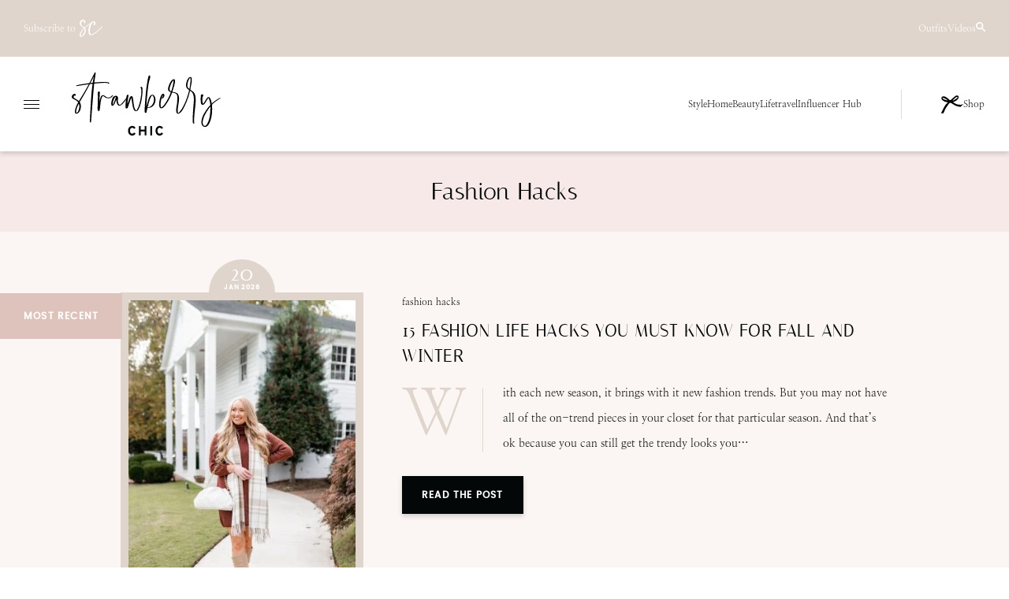

--- FILE ---
content_type: text/html; charset=UTF-8
request_url: https://www.strawberrychicblog.com/search/label/fashion/how-to/fashion-hacks/
body_size: 77143
content:
<!doctype html>
<!--[if lt IE 9]><html class="no-js no-svg ie lt-ie9 lt-ie8 lt-ie7" lang="en-US"> <![endif]-->
<!--[if IE 9]><html class="no-js no-svg ie ie9 lt-ie9 lt-ie8" lang="en-US"> <![endif]-->
<!--[if gt IE 9]><!--><html class="no-js no-svg" lang="en-US"> <!--<![endif]-->
      <head>
  <meta charset="UTF-8" />
  <meta name="description" content="Best Atlanta Style Blog for the Everyday Girly Girl">
  <link rel="stylesheet" href="https://www.strawberrychicblog.com/wp-content/themes/strawberry-chic/dist/style.css" type="text/css" media="screen" />
  <meta http-equiv="Content-Type" content="text/html; charset=UTF-8" />
  <meta name="viewport" content="width=device-width, user-scalable=no" />
  <meta http-equiv="X-UA-Compatible" content="IE=edge">
  <link rel="author" href="https://www.strawberrychicblog.com/wp-content/themes/strawberry-chic/humans.txt" />
  <link rel="pingback" href="https://www.strawberrychicblog.com/xmlrpc.php" />
  <link rel="profile" href="https://gmpg.org/xfn/11">
  <link rel="preload" as="font" type="font/woff2" href="https://www.strawberrychicblog.com/wp-content/themes/strawberry-chic/src/fonts/Italiana-Regular.woff2" crossorigin>
  <link rel="preload" as="font" type="font/woff2" href="https://www.strawberrychicblog.com/wp-content/themes/strawberry-chic/src/fonts/NanumMyeongjo-Regular.woff2" crossorigin>
  <link rel="preload" as="font" type="font/woff2" href="https://www.strawberrychicblog.com/wp-content/themes/strawberry-chic/src/fonts/Poppins-Medium.woff2" crossorigin>
  <link rel="preload" as="font" type="font/woff" href="https://www.strawberrychicblog.com/wp-content/themes/strawberry-chic/src/fonts/Barrington.woff" crossorigin>
  <link rel="preload" as="font" type="font/woff2" href="https://www.strawberrychicblog.com/wp-content/themes/strawberry-chic/src/fonts/NanumMyeongjo-Bold.woff2" crossorigin>
    <meta name='robots' content='noindex, follow' />

	<!-- This site is optimized with the Yoast SEO Premium plugin v26.2 (Yoast SEO v26.8) - https://yoast.com/product/yoast-seo-premium-wordpress/ -->
	<title>fashion hacks Archives - Strawberry Chic</title><link rel="preload" href="https://www.strawberrychicblog.com/wp-content/uploads/2021/11/IMG_3420-350x525.jpg" as="image" imagesrcset="https://www.strawberrychicblog.com/wp-content/uploads/2021/11/IMG_3420-350x525.jpg 350w, https://www.strawberrychicblog.com/wp-content/uploads/2021/11/IMG_3420-600x900.jpg 600w, https://www.strawberrychicblog.com/wp-content/uploads/2021/11/IMG_3420-1200x1800.jpg 1200w, https://www.strawberrychicblog.com/wp-content/uploads/2021/11/IMG_3420-768x1152.jpg 768w, https://www.strawberrychicblog.com/wp-content/uploads/2021/11/IMG_3420-1024x1536.jpg 1024w, https://www.strawberrychicblog.com/wp-content/uploads/2021/11/IMG_3420.jpg 1364w" imagesizes="(max-width: 350px) 100vw, 350px" fetchpriority="high"><link rel="preload" href="https://www.strawberrychicblog.com/wp-content/uploads/2022/09/KVC_7182-350x526.jpg" as="image" imagesrcset="https://www.strawberrychicblog.com/wp-content/uploads/2022/09/KVC_7182-350x526.jpg 350w, https://www.strawberrychicblog.com/wp-content/uploads/2022/09/KVC_7182-600x902.jpg 600w, https://www.strawberrychicblog.com/wp-content/uploads/2022/09/KVC_7182-768x1154.jpg 768w, https://www.strawberrychicblog.com/wp-content/uploads/2022/09/KVC_7182-1022x1536.jpg 1022w, https://www.strawberrychicblog.com/wp-content/uploads/2022/09/KVC_7182.jpg 1024w" imagesizes="(max-width: 350px) 100vw, 350px" fetchpriority="high"><link rel="preload" href="https://www.strawberrychicblog.com/wp-content/themes/strawberry-chic/src/fonts/Italiana-Regular.woff2" as="font" type="font/woff2" crossorigin><link rel="preload" href="https://www.strawberrychicblog.com/wp-content/themes/strawberry-chic/src/fonts/NanumMyeongjo-Regular.woff2" as="font" type="font/woff2" crossorigin><link rel="preload" href="https://www.strawberrychicblog.com/wp-content/themes/strawberry-chic/src/fonts/Poppins-Medium.woff2" as="font" type="font/woff2" crossorigin><link rel="preload" href="https://www.strawberrychicblog.com/wp-content/themes/strawberry-chic/src/fonts/Barrington.woff" as="font" type="font/woff" crossorigin><link rel="preload" href="https://www.strawberrychicblog.com/wp-content/themes/strawberry-chic/src/fonts/NanumMyeongjo-Bold.woff2" as="font" type="font/woff2" crossorigin><style id="perfmatters-used-css">:where(.wp-block-button__link){border-radius:9999px;box-shadow:none;padding:calc(.667em + 2px) calc(1.333em + 2px);text-decoration:none;}:root :where(.wp-block-button .wp-block-button__link.is-style-outline),:root :where(.wp-block-button.is-style-outline>.wp-block-button__link){border:2px solid;padding:.667em 1.333em;}:root :where(.wp-block-button .wp-block-button__link.is-style-outline:not(.has-text-color)),:root :where(.wp-block-button.is-style-outline>.wp-block-button__link:not(.has-text-color)){color:currentColor;}:root :where(.wp-block-button .wp-block-button__link.is-style-outline:not(.has-background)),:root :where(.wp-block-button.is-style-outline>.wp-block-button__link:not(.has-background)){background-color:initial;background-image:none;}:where(.wp-block-columns){margin-bottom:1.75em;}:where(.wp-block-columns.has-background){padding:1.25em 2.375em;}:where(.wp-block-post-comments input[type=submit]){border:none;}:where(.wp-block-cover-image:not(.has-text-color)),:where(.wp-block-cover:not(.has-text-color)){color:#fff;}:where(.wp-block-cover-image.is-light:not(.has-text-color)),:where(.wp-block-cover.is-light:not(.has-text-color)){color:#000;}:root :where(.wp-block-cover h1:not(.has-text-color)),:root :where(.wp-block-cover h2:not(.has-text-color)),:root :where(.wp-block-cover h3:not(.has-text-color)),:root :where(.wp-block-cover h4:not(.has-text-color)),:root :where(.wp-block-cover h5:not(.has-text-color)),:root :where(.wp-block-cover h6:not(.has-text-color)),:root :where(.wp-block-cover p:not(.has-text-color)){color:inherit;}:where(.wp-block-file){margin-bottom:1.5em;}:where(.wp-block-file__button){border-radius:2em;display:inline-block;padding:.5em 1em;}:where(.wp-block-file__button):is(a):active,:where(.wp-block-file__button):is(a):focus,:where(.wp-block-file__button):is(a):hover,:where(.wp-block-file__button):is(a):visited{box-shadow:none;color:#fff;opacity:.85;text-decoration:none;}:where(.wp-block-group.wp-block-group-is-layout-constrained){position:relative;}@keyframes show-content-image{0%{visibility:hidden;}99%{visibility:hidden;}to{visibility:visible;}}@keyframes turn-on-visibility{0%{opacity:0;}to{opacity:1;}}@keyframes turn-off-visibility{0%{opacity:1;visibility:visible;}99%{opacity:0;visibility:visible;}to{opacity:0;visibility:hidden;}}@keyframes lightbox-zoom-in{0%{transform:translate(calc(( -100vw + var(--wp--lightbox-scrollbar-width) ) / 2 + var(--wp--lightbox-initial-left-position)),calc(-50vh + var(--wp--lightbox-initial-top-position))) scale(var(--wp--lightbox-scale));}to{transform:translate(-50%,-50%) scale(1);}}@keyframes lightbox-zoom-out{0%{transform:translate(-50%,-50%) scale(1);visibility:visible;}99%{visibility:visible;}to{transform:translate(calc(( -100vw + var(--wp--lightbox-scrollbar-width) ) / 2 + var(--wp--lightbox-initial-left-position)),calc(-50vh + var(--wp--lightbox-initial-top-position))) scale(var(--wp--lightbox-scale));visibility:hidden;}}:where(.wp-block-latest-comments:not([style*=line-height] .wp-block-latest-comments__comment)){line-height:1.1;}:where(.wp-block-latest-comments:not([style*=line-height] .wp-block-latest-comments__comment-excerpt p)){line-height:1.8;}:root :where(.wp-block-latest-posts.is-grid){padding:0;}:root :where(.wp-block-latest-posts.wp-block-latest-posts__list){padding-left:0;}ol,ul{box-sizing:border-box;}:root :where(.wp-block-list.has-background){padding:1.25em 2.375em;}:where(.wp-block-navigation.has-background .wp-block-navigation-item a:not(.wp-element-button)),:where(.wp-block-navigation.has-background .wp-block-navigation-submenu a:not(.wp-element-button)){padding:.5em 1em;}:where(.wp-block-navigation .wp-block-navigation__submenu-container .wp-block-navigation-item a:not(.wp-element-button)),:where(.wp-block-navigation .wp-block-navigation__submenu-container .wp-block-navigation-submenu a:not(.wp-element-button)),:where(.wp-block-navigation .wp-block-navigation__submenu-container .wp-block-navigation-submenu button.wp-block-navigation-item__content),:where(.wp-block-navigation .wp-block-navigation__submenu-container .wp-block-pages-list__item button.wp-block-navigation-item__content){padding:.5em 1em;}@keyframes overlay-menu__fade-in-animation{0%{opacity:0;transform:translateY(.5em);}to{opacity:1;transform:translateY(0);}}:root :where(p.has-background){padding:1.25em 2.375em;}:where(p.has-text-color:not(.has-link-color)) a{color:inherit;}:where(.wp-block-post-comments-form) input:not([type=submit]),:where(.wp-block-post-comments-form) textarea{border:1px solid #949494;font-family:inherit;font-size:1em;}:where(.wp-block-post-comments-form) input:where(:not([type=submit]):not([type=checkbox])),:where(.wp-block-post-comments-form) textarea{padding:calc(.667em + 2px);}:where(.wp-block-post-excerpt){box-sizing:border-box;margin-bottom:var(--wp--style--block-gap);margin-top:var(--wp--style--block-gap);}:where(.wp-block-preformatted.has-background){padding:1.25em 2.375em;}:where(.wp-block-search__button){border:1px solid #ccc;padding:6px 10px;}:where(.wp-block-search__input){font-family:inherit;font-size:inherit;font-style:inherit;font-weight:inherit;letter-spacing:inherit;line-height:inherit;text-transform:inherit;}:where(.wp-block-search__button-inside .wp-block-search__inside-wrapper){border:1px solid #949494;box-sizing:border-box;padding:4px;}:where(.wp-block-search__button-inside .wp-block-search__inside-wrapper) :where(.wp-block-search__button){padding:4px 8px;}:root :where(.wp-block-separator.is-style-dots){height:auto;line-height:1;text-align:center;}:root :where(.wp-block-separator.is-style-dots):before{color:currentColor;content:"···";font-family:serif;font-size:1.5em;letter-spacing:2em;padding-left:2em;}:root :where(.wp-block-site-logo.is-style-rounded){border-radius:9999px;}:root :where(.wp-block-social-links .wp-social-link a){padding:.25em;}:root :where(.wp-block-social-links.is-style-logos-only .wp-social-link a){padding:0;}:root :where(.wp-block-social-links.is-style-pill-shape .wp-social-link a){padding-left:.6666666667em;padding-right:.6666666667em;}:root :where(.wp-block-tag-cloud.is-style-outline){display:flex;flex-wrap:wrap;gap:1ch;}:root :where(.wp-block-tag-cloud.is-style-outline a){border:1px solid;font-size:unset !important;margin-right:0;padding:1ch 2ch;text-decoration:none !important;}:root :where(.wp-block-table-of-contents){box-sizing:border-box;}:where(.wp-block-term-description){box-sizing:border-box;margin-bottom:var(--wp--style--block-gap);margin-top:var(--wp--style--block-gap);}:where(pre.wp-block-verse){font-family:inherit;}:root{--wp--preset--font-size--normal:16px;--wp--preset--font-size--huge:42px;}.screen-reader-text{border:0;clip-path:inset(50%);height:1px;margin:-1px;overflow:hidden;padding:0;position:absolute;width:1px;word-wrap:normal !important;}.screen-reader-text:focus{background-color:#ddd;clip-path:none;color:#444;display:block;font-size:1em;height:auto;left:5px;line-height:normal;padding:15px 23px 14px;text-decoration:none;top:5px;width:auto;z-index:100000;}html :where(.has-border-color){border-style:solid;}html :where([style*=border-top-color]){border-top-style:solid;}html :where([style*=border-right-color]){border-right-style:solid;}html :where([style*=border-bottom-color]){border-bottom-style:solid;}html :where([style*=border-left-color]){border-left-style:solid;}html :where([style*=border-width]){border-style:solid;}html :where([style*=border-top-width]){border-top-style:solid;}html :where([style*=border-right-width]){border-right-style:solid;}html :where([style*=border-bottom-width]){border-bottom-style:solid;}html :where([style*=border-left-width]){border-left-style:solid;}html :where(img[class*=wp-image-]){height:auto;max-width:100%;}:where(figure){margin:0 0 1em;}html :where(.is-position-sticky){--wp-admin--admin-bar--position-offset:var(--wp-admin--admin-bar--height,0px);}@media screen and (max-width:600px){html :where(.is-position-sticky){--wp-admin--admin-bar--position-offset:0px;}}@keyframes search-filter-loader-rotate{0%{transform:rotate(0);}100%{transform:rotate(360deg);}}</style>
	<meta property="og:locale" content="en_US" />
	<meta property="og:type" content="article" />
	<meta property="og:title" content="fashion hacks Archives" />
	<meta property="og:url" content="https://www.strawberrychicblog.com/search/label/fashion/how-to/fashion-hacks/" />
	<meta property="og:site_name" content="Strawberry Chic" />
	<meta name="twitter:card" content="summary_large_image" />
	<meta name="twitter:site" content="@xoamandajohn" />
	<script type="application/ld+json" class="yoast-schema-graph">{"@context":"https://schema.org","@graph":[{"@type":"CollectionPage","@id":"https://www.strawberrychicblog.com/search/label/fashion/how-to/fashion-hacks/","url":"https://www.strawberrychicblog.com/search/label/fashion/how-to/fashion-hacks/","name":"fashion hacks Archives - Strawberry Chic","isPartOf":{"@id":"https://www.strawberrychicblog.com/#website"},"primaryImageOfPage":{"@id":"https://www.strawberrychicblog.com/search/label/fashion/how-to/fashion-hacks/#primaryimage"},"image":{"@id":"https://www.strawberrychicblog.com/search/label/fashion/how-to/fashion-hacks/#primaryimage"},"thumbnailUrl":"https://www.strawberrychicblog.com/wp-content/uploads/2022/09/KVC_7182.jpg","breadcrumb":{"@id":"https://www.strawberrychicblog.com/search/label/fashion/how-to/fashion-hacks/#breadcrumb"},"inLanguage":"en-US"},{"@type":"ImageObject","inLanguage":"en-US","@id":"https://www.strawberrychicblog.com/search/label/fashion/how-to/fashion-hacks/#primaryimage","url":"https://www.strawberrychicblog.com/wp-content/uploads/2022/09/KVC_7182.jpg","contentUrl":"https://www.strawberrychicblog.com/wp-content/uploads/2022/09/KVC_7182.jpg","width":1024,"height":1539,"caption":"blush sweater and white jeans outfit"},{"@type":"BreadcrumbList","@id":"https://www.strawberrychicblog.com/search/label/fashion/how-to/fashion-hacks/#breadcrumb","itemListElement":[{"@type":"ListItem","position":1,"name":"Home","item":"https://www.strawberrychicblog.com/"},{"@type":"ListItem","position":2,"name":"Style","item":"https://www.strawberrychicblog.com/search/label/fashion/"},{"@type":"ListItem","position":3,"name":"How To","item":"https://www.strawberrychicblog.com/search/label/fashion/how-to/"},{"@type":"ListItem","position":4,"name":"fashion hacks"}]},{"@type":"WebSite","@id":"https://www.strawberrychicblog.com/#website","url":"https://www.strawberrychicblog.com/","name":"Strawberry Chic","description":"Best Atlanta Style Blog for the Everyday Girly Girl","publisher":{"@id":"https://www.strawberrychicblog.com/#/schema/person/4dfac20ff45f9866d038883099d18519"},"potentialAction":[{"@type":"SearchAction","target":{"@type":"EntryPoint","urlTemplate":"https://www.strawberrychicblog.com/?s={search_term_string}"},"query-input":{"@type":"PropertyValueSpecification","valueRequired":true,"valueName":"search_term_string"}}],"inLanguage":"en-US"},{"@type":["Person","Organization"],"@id":"https://www.strawberrychicblog.com/#/schema/person/4dfac20ff45f9866d038883099d18519","name":"Amanda John","image":{"@type":"ImageObject","inLanguage":"en-US","@id":"https://www.strawberrychicblog.com/#/schema/person/image/","url":"https://www.strawberrychicblog.com/wp-content/uploads/2020/07/resize-2-3.png","contentUrl":"https://www.strawberrychicblog.com/wp-content/uploads/2020/07/resize-2-3.png","width":1080,"height":1080,"caption":"Amanda John"},"logo":{"@id":"https://www.strawberrychicblog.com/#/schema/person/image/"},"sameAs":["http://strawberrychicblog.com","https://x.com/xoamandajohn"]}]}</script>
	<!-- / Yoast SEO Premium plugin. -->


<link rel='dns-prefetch' href='//scripts.mediavine.com' />
<link href='//hb.wpmucdn.com' rel='preconnect' />
<link rel="alternate" type="application/rss+xml" title="Strawberry Chic &raquo; Feed" href="https://www.strawberrychicblog.com/feed/" />
<link rel="alternate" type="application/rss+xml" title="Strawberry Chic &raquo; Comments Feed" href="https://www.strawberrychicblog.com/comments/feed/" />
<link rel="alternate" type="application/rss+xml" title="Strawberry Chic &raquo; fashion hacks Category Feed" href="https://www.strawberrychicblog.com/search/label/fashion/how-to/fashion-hacks/feed/" />
<style id='wp-img-auto-sizes-contain-inline-css' type='text/css'>
img:is([sizes=auto i],[sizes^="auto," i]){contain-intrinsic-size:3000px 1500px}
/*# sourceURL=wp-img-auto-sizes-contain-inline-css */
</style>
<style id='wp-block-library-inline-css' type='text/css'>
:root{--wp-block-synced-color:#7a00df;--wp-block-synced-color--rgb:122,0,223;--wp-bound-block-color:var(--wp-block-synced-color);--wp-editor-canvas-background:#ddd;--wp-admin-theme-color:#007cba;--wp-admin-theme-color--rgb:0,124,186;--wp-admin-theme-color-darker-10:#006ba1;--wp-admin-theme-color-darker-10--rgb:0,107,160.5;--wp-admin-theme-color-darker-20:#005a87;--wp-admin-theme-color-darker-20--rgb:0,90,135;--wp-admin-border-width-focus:2px}@media (min-resolution:192dpi){:root{--wp-admin-border-width-focus:1.5px}}.wp-element-button{cursor:pointer}:root .has-very-light-gray-background-color{background-color:#eee}:root .has-very-dark-gray-background-color{background-color:#313131}:root .has-very-light-gray-color{color:#eee}:root .has-very-dark-gray-color{color:#313131}:root .has-vivid-green-cyan-to-vivid-cyan-blue-gradient-background{background:linear-gradient(135deg,#00d084,#0693e3)}:root .has-purple-crush-gradient-background{background:linear-gradient(135deg,#34e2e4,#4721fb 50%,#ab1dfe)}:root .has-hazy-dawn-gradient-background{background:linear-gradient(135deg,#faaca8,#dad0ec)}:root .has-subdued-olive-gradient-background{background:linear-gradient(135deg,#fafae1,#67a671)}:root .has-atomic-cream-gradient-background{background:linear-gradient(135deg,#fdd79a,#004a59)}:root .has-nightshade-gradient-background{background:linear-gradient(135deg,#330968,#31cdcf)}:root .has-midnight-gradient-background{background:linear-gradient(135deg,#020381,#2874fc)}:root{--wp--preset--font-size--normal:16px;--wp--preset--font-size--huge:42px}.has-regular-font-size{font-size:1em}.has-larger-font-size{font-size:2.625em}.has-normal-font-size{font-size:var(--wp--preset--font-size--normal)}.has-huge-font-size{font-size:var(--wp--preset--font-size--huge)}.has-text-align-center{text-align:center}.has-text-align-left{text-align:left}.has-text-align-right{text-align:right}.has-fit-text{white-space:nowrap!important}#end-resizable-editor-section{display:none}.aligncenter{clear:both}.items-justified-left{justify-content:flex-start}.items-justified-center{justify-content:center}.items-justified-right{justify-content:flex-end}.items-justified-space-between{justify-content:space-between}.screen-reader-text{border:0;clip-path:inset(50%);height:1px;margin:-1px;overflow:hidden;padding:0;position:absolute;width:1px;word-wrap:normal!important}.screen-reader-text:focus{background-color:#ddd;clip-path:none;color:#444;display:block;font-size:1em;height:auto;left:5px;line-height:normal;padding:15px 23px 14px;text-decoration:none;top:5px;width:auto;z-index:100000}html :where(.has-border-color){border-style:solid}html :where([style*=border-top-color]){border-top-style:solid}html :where([style*=border-right-color]){border-right-style:solid}html :where([style*=border-bottom-color]){border-bottom-style:solid}html :where([style*=border-left-color]){border-left-style:solid}html :where([style*=border-width]){border-style:solid}html :where([style*=border-top-width]){border-top-style:solid}html :where([style*=border-right-width]){border-right-style:solid}html :where([style*=border-bottom-width]){border-bottom-style:solid}html :where([style*=border-left-width]){border-left-style:solid}html :where(img[class*=wp-image-]){height:auto;max-width:100%}:where(figure){margin:0 0 1em}html :where(.is-position-sticky){--wp-admin--admin-bar--position-offset:var(--wp-admin--admin-bar--height,0px)}@media screen and (max-width:600px){html :where(.is-position-sticky){--wp-admin--admin-bar--position-offset:0px}}

/*# sourceURL=wp-block-library-inline-css */
</style><style id='wp-block-heading-inline-css' type='text/css'>
h1:where(.wp-block-heading).has-background,h2:where(.wp-block-heading).has-background,h3:where(.wp-block-heading).has-background,h4:where(.wp-block-heading).has-background,h5:where(.wp-block-heading).has-background,h6:where(.wp-block-heading).has-background{padding:1.25em 2.375em}h1.has-text-align-left[style*=writing-mode]:where([style*=vertical-lr]),h1.has-text-align-right[style*=writing-mode]:where([style*=vertical-rl]),h2.has-text-align-left[style*=writing-mode]:where([style*=vertical-lr]),h2.has-text-align-right[style*=writing-mode]:where([style*=vertical-rl]),h3.has-text-align-left[style*=writing-mode]:where([style*=vertical-lr]),h3.has-text-align-right[style*=writing-mode]:where([style*=vertical-rl]),h4.has-text-align-left[style*=writing-mode]:where([style*=vertical-lr]),h4.has-text-align-right[style*=writing-mode]:where([style*=vertical-rl]),h5.has-text-align-left[style*=writing-mode]:where([style*=vertical-lr]),h5.has-text-align-right[style*=writing-mode]:where([style*=vertical-rl]),h6.has-text-align-left[style*=writing-mode]:where([style*=vertical-lr]),h6.has-text-align-right[style*=writing-mode]:where([style*=vertical-rl]){rotate:180deg}
/*# sourceURL=https://www.strawberrychicblog.com/wp-includes/blocks/heading/style.min.css */
</style>
<style id='wp-block-image-inline-css' type='text/css'>
.wp-block-image>a,.wp-block-image>figure>a{display:inline-block}.wp-block-image img{box-sizing:border-box;height:auto;max-width:100%;vertical-align:bottom}@media not (prefers-reduced-motion){.wp-block-image img.hide{visibility:hidden}.wp-block-image img.show{animation:show-content-image .4s}}.wp-block-image[style*=border-radius] img,.wp-block-image[style*=border-radius]>a{border-radius:inherit}.wp-block-image.has-custom-border img{box-sizing:border-box}.wp-block-image.aligncenter{text-align:center}.wp-block-image.alignfull>a,.wp-block-image.alignwide>a{width:100%}.wp-block-image.alignfull img,.wp-block-image.alignwide img{height:auto;width:100%}.wp-block-image .aligncenter,.wp-block-image .alignleft,.wp-block-image .alignright,.wp-block-image.aligncenter,.wp-block-image.alignleft,.wp-block-image.alignright{display:table}.wp-block-image .aligncenter>figcaption,.wp-block-image .alignleft>figcaption,.wp-block-image .alignright>figcaption,.wp-block-image.aligncenter>figcaption,.wp-block-image.alignleft>figcaption,.wp-block-image.alignright>figcaption{caption-side:bottom;display:table-caption}.wp-block-image .alignleft{float:left;margin:.5em 1em .5em 0}.wp-block-image .alignright{float:right;margin:.5em 0 .5em 1em}.wp-block-image .aligncenter{margin-left:auto;margin-right:auto}.wp-block-image :where(figcaption){margin-bottom:1em;margin-top:.5em}.wp-block-image.is-style-circle-mask img{border-radius:9999px}@supports ((-webkit-mask-image:none) or (mask-image:none)) or (-webkit-mask-image:none){.wp-block-image.is-style-circle-mask img{border-radius:0;-webkit-mask-image:url('data:image/svg+xml;utf8,<svg viewBox="0 0 100 100" xmlns="http://www.w3.org/2000/svg"><circle cx="50" cy="50" r="50"/></svg>');mask-image:url('data:image/svg+xml;utf8,<svg viewBox="0 0 100 100" xmlns="http://www.w3.org/2000/svg"><circle cx="50" cy="50" r="50"/></svg>');mask-mode:alpha;-webkit-mask-position:center;mask-position:center;-webkit-mask-repeat:no-repeat;mask-repeat:no-repeat;-webkit-mask-size:contain;mask-size:contain}}:root :where(.wp-block-image.is-style-rounded img,.wp-block-image .is-style-rounded img){border-radius:9999px}.wp-block-image figure{margin:0}.wp-lightbox-container{display:flex;flex-direction:column;position:relative}.wp-lightbox-container img{cursor:zoom-in}.wp-lightbox-container img:hover+button{opacity:1}.wp-lightbox-container button{align-items:center;backdrop-filter:blur(16px) saturate(180%);background-color:#5a5a5a40;border:none;border-radius:4px;cursor:zoom-in;display:flex;height:20px;justify-content:center;opacity:0;padding:0;position:absolute;right:16px;text-align:center;top:16px;width:20px;z-index:100}@media not (prefers-reduced-motion){.wp-lightbox-container button{transition:opacity .2s ease}}.wp-lightbox-container button:focus-visible{outline:3px auto #5a5a5a40;outline:3px auto -webkit-focus-ring-color;outline-offset:3px}.wp-lightbox-container button:hover{cursor:pointer;opacity:1}.wp-lightbox-container button:focus{opacity:1}.wp-lightbox-container button:focus,.wp-lightbox-container button:hover,.wp-lightbox-container button:not(:hover):not(:active):not(.has-background){background-color:#5a5a5a40;border:none}.wp-lightbox-overlay{box-sizing:border-box;cursor:zoom-out;height:100vh;left:0;overflow:hidden;position:fixed;top:0;visibility:hidden;width:100%;z-index:100000}.wp-lightbox-overlay .close-button{align-items:center;cursor:pointer;display:flex;justify-content:center;min-height:40px;min-width:40px;padding:0;position:absolute;right:calc(env(safe-area-inset-right) + 16px);top:calc(env(safe-area-inset-top) + 16px);z-index:5000000}.wp-lightbox-overlay .close-button:focus,.wp-lightbox-overlay .close-button:hover,.wp-lightbox-overlay .close-button:not(:hover):not(:active):not(.has-background){background:none;border:none}.wp-lightbox-overlay .lightbox-image-container{height:var(--wp--lightbox-container-height);left:50%;overflow:hidden;position:absolute;top:50%;transform:translate(-50%,-50%);transform-origin:top left;width:var(--wp--lightbox-container-width);z-index:9999999999}.wp-lightbox-overlay .wp-block-image{align-items:center;box-sizing:border-box;display:flex;height:100%;justify-content:center;margin:0;position:relative;transform-origin:0 0;width:100%;z-index:3000000}.wp-lightbox-overlay .wp-block-image img{height:var(--wp--lightbox-image-height);min-height:var(--wp--lightbox-image-height);min-width:var(--wp--lightbox-image-width);width:var(--wp--lightbox-image-width)}.wp-lightbox-overlay .wp-block-image figcaption{display:none}.wp-lightbox-overlay button{background:none;border:none}.wp-lightbox-overlay .scrim{background-color:#fff;height:100%;opacity:.9;position:absolute;width:100%;z-index:2000000}.wp-lightbox-overlay.active{visibility:visible}@media not (prefers-reduced-motion){.wp-lightbox-overlay.active{animation:turn-on-visibility .25s both}.wp-lightbox-overlay.active img{animation:turn-on-visibility .35s both}.wp-lightbox-overlay.show-closing-animation:not(.active){animation:turn-off-visibility .35s both}.wp-lightbox-overlay.show-closing-animation:not(.active) img{animation:turn-off-visibility .25s both}.wp-lightbox-overlay.zoom.active{animation:none;opacity:1;visibility:visible}.wp-lightbox-overlay.zoom.active .lightbox-image-container{animation:lightbox-zoom-in .4s}.wp-lightbox-overlay.zoom.active .lightbox-image-container img{animation:none}.wp-lightbox-overlay.zoom.active .scrim{animation:turn-on-visibility .4s forwards}.wp-lightbox-overlay.zoom.show-closing-animation:not(.active){animation:none}.wp-lightbox-overlay.zoom.show-closing-animation:not(.active) .lightbox-image-container{animation:lightbox-zoom-out .4s}.wp-lightbox-overlay.zoom.show-closing-animation:not(.active) .lightbox-image-container img{animation:none}.wp-lightbox-overlay.zoom.show-closing-animation:not(.active) .scrim{animation:turn-off-visibility .4s forwards}}@keyframes show-content-image{0%{visibility:hidden}99%{visibility:hidden}to{visibility:visible}}@keyframes turn-on-visibility{0%{opacity:0}to{opacity:1}}@keyframes turn-off-visibility{0%{opacity:1;visibility:visible}99%{opacity:0;visibility:visible}to{opacity:0;visibility:hidden}}@keyframes lightbox-zoom-in{0%{transform:translate(calc((-100vw + var(--wp--lightbox-scrollbar-width))/2 + var(--wp--lightbox-initial-left-position)),calc(-50vh + var(--wp--lightbox-initial-top-position))) scale(var(--wp--lightbox-scale))}to{transform:translate(-50%,-50%) scale(1)}}@keyframes lightbox-zoom-out{0%{transform:translate(-50%,-50%) scale(1);visibility:visible}99%{visibility:visible}to{transform:translate(calc((-100vw + var(--wp--lightbox-scrollbar-width))/2 + var(--wp--lightbox-initial-left-position)),calc(-50vh + var(--wp--lightbox-initial-top-position))) scale(var(--wp--lightbox-scale));visibility:hidden}}
/*# sourceURL=https://www.strawberrychicblog.com/wp-includes/blocks/image/style.min.css */
</style>
<style id='wp-block-embed-inline-css' type='text/css'>
.wp-block-embed.alignleft,.wp-block-embed.alignright,.wp-block[data-align=left]>[data-type="core/embed"],.wp-block[data-align=right]>[data-type="core/embed"]{max-width:360px;width:100%}.wp-block-embed.alignleft .wp-block-embed__wrapper,.wp-block-embed.alignright .wp-block-embed__wrapper,.wp-block[data-align=left]>[data-type="core/embed"] .wp-block-embed__wrapper,.wp-block[data-align=right]>[data-type="core/embed"] .wp-block-embed__wrapper{min-width:280px}.wp-block-cover .wp-block-embed{min-height:240px;min-width:320px}.wp-block-embed{overflow-wrap:break-word}.wp-block-embed :where(figcaption){margin-bottom:1em;margin-top:.5em}.wp-block-embed iframe{max-width:100%}.wp-block-embed__wrapper{position:relative}.wp-embed-responsive .wp-has-aspect-ratio .wp-block-embed__wrapper:before{content:"";display:block;padding-top:50%}.wp-embed-responsive .wp-has-aspect-ratio iframe{bottom:0;height:100%;left:0;position:absolute;right:0;top:0;width:100%}.wp-embed-responsive .wp-embed-aspect-21-9 .wp-block-embed__wrapper:before{padding-top:42.85%}.wp-embed-responsive .wp-embed-aspect-18-9 .wp-block-embed__wrapper:before{padding-top:50%}.wp-embed-responsive .wp-embed-aspect-16-9 .wp-block-embed__wrapper:before{padding-top:56.25%}.wp-embed-responsive .wp-embed-aspect-4-3 .wp-block-embed__wrapper:before{padding-top:75%}.wp-embed-responsive .wp-embed-aspect-1-1 .wp-block-embed__wrapper:before{padding-top:100%}.wp-embed-responsive .wp-embed-aspect-9-16 .wp-block-embed__wrapper:before{padding-top:177.77%}.wp-embed-responsive .wp-embed-aspect-1-2 .wp-block-embed__wrapper:before{padding-top:200%}
/*# sourceURL=https://www.strawberrychicblog.com/wp-includes/blocks/embed/style.min.css */
</style>
<style id='wp-block-paragraph-inline-css' type='text/css'>
.is-small-text{font-size:.875em}.is-regular-text{font-size:1em}.is-large-text{font-size:2.25em}.is-larger-text{font-size:3em}.has-drop-cap:not(:focus):first-letter{float:left;font-size:8.4em;font-style:normal;font-weight:100;line-height:.68;margin:.05em .1em 0 0;text-transform:uppercase}body.rtl .has-drop-cap:not(:focus):first-letter{float:none;margin-left:.1em}p.has-drop-cap.has-background{overflow:hidden}:root :where(p.has-background){padding:1.25em 2.375em}:where(p.has-text-color:not(.has-link-color)) a{color:inherit}p.has-text-align-left[style*="writing-mode:vertical-lr"],p.has-text-align-right[style*="writing-mode:vertical-rl"]{rotate:180deg}
/*# sourceURL=https://www.strawberrychicblog.com/wp-includes/blocks/paragraph/style.min.css */
</style>
<style id='global-styles-inline-css' type='text/css'>
:root{--wp--preset--aspect-ratio--square: 1;--wp--preset--aspect-ratio--4-3: 4/3;--wp--preset--aspect-ratio--3-4: 3/4;--wp--preset--aspect-ratio--3-2: 3/2;--wp--preset--aspect-ratio--2-3: 2/3;--wp--preset--aspect-ratio--16-9: 16/9;--wp--preset--aspect-ratio--9-16: 9/16;--wp--preset--color--black: #000000;--wp--preset--color--cyan-bluish-gray: #abb8c3;--wp--preset--color--white: #ffffff;--wp--preset--color--pale-pink: #f78da7;--wp--preset--color--vivid-red: #cf2e2e;--wp--preset--color--luminous-vivid-orange: #ff6900;--wp--preset--color--luminous-vivid-amber: #fcb900;--wp--preset--color--light-green-cyan: #7bdcb5;--wp--preset--color--vivid-green-cyan: #00d084;--wp--preset--color--pale-cyan-blue: #8ed1fc;--wp--preset--color--vivid-cyan-blue: #0693e3;--wp--preset--color--vivid-purple: #9b51e0;--wp--preset--gradient--vivid-cyan-blue-to-vivid-purple: linear-gradient(135deg,rgb(6,147,227) 0%,rgb(155,81,224) 100%);--wp--preset--gradient--light-green-cyan-to-vivid-green-cyan: linear-gradient(135deg,rgb(122,220,180) 0%,rgb(0,208,130) 100%);--wp--preset--gradient--luminous-vivid-amber-to-luminous-vivid-orange: linear-gradient(135deg,rgb(252,185,0) 0%,rgb(255,105,0) 100%);--wp--preset--gradient--luminous-vivid-orange-to-vivid-red: linear-gradient(135deg,rgb(255,105,0) 0%,rgb(207,46,46) 100%);--wp--preset--gradient--very-light-gray-to-cyan-bluish-gray: linear-gradient(135deg,rgb(238,238,238) 0%,rgb(169,184,195) 100%);--wp--preset--gradient--cool-to-warm-spectrum: linear-gradient(135deg,rgb(74,234,220) 0%,rgb(151,120,209) 20%,rgb(207,42,186) 40%,rgb(238,44,130) 60%,rgb(251,105,98) 80%,rgb(254,248,76) 100%);--wp--preset--gradient--blush-light-purple: linear-gradient(135deg,rgb(255,206,236) 0%,rgb(152,150,240) 100%);--wp--preset--gradient--blush-bordeaux: linear-gradient(135deg,rgb(254,205,165) 0%,rgb(254,45,45) 50%,rgb(107,0,62) 100%);--wp--preset--gradient--luminous-dusk: linear-gradient(135deg,rgb(255,203,112) 0%,rgb(199,81,192) 50%,rgb(65,88,208) 100%);--wp--preset--gradient--pale-ocean: linear-gradient(135deg,rgb(255,245,203) 0%,rgb(182,227,212) 50%,rgb(51,167,181) 100%);--wp--preset--gradient--electric-grass: linear-gradient(135deg,rgb(202,248,128) 0%,rgb(113,206,126) 100%);--wp--preset--gradient--midnight: linear-gradient(135deg,rgb(2,3,129) 0%,rgb(40,116,252) 100%);--wp--preset--font-size--small: 13px;--wp--preset--font-size--medium: 20px;--wp--preset--font-size--large: 36px;--wp--preset--font-size--x-large: 42px;--wp--preset--spacing--20: 0.44rem;--wp--preset--spacing--30: 0.67rem;--wp--preset--spacing--40: 1rem;--wp--preset--spacing--50: 1.5rem;--wp--preset--spacing--60: 2.25rem;--wp--preset--spacing--70: 3.38rem;--wp--preset--spacing--80: 5.06rem;--wp--preset--shadow--natural: 6px 6px 9px rgba(0, 0, 0, 0.2);--wp--preset--shadow--deep: 12px 12px 50px rgba(0, 0, 0, 0.4);--wp--preset--shadow--sharp: 6px 6px 0px rgba(0, 0, 0, 0.2);--wp--preset--shadow--outlined: 6px 6px 0px -3px rgb(255, 255, 255), 6px 6px rgb(0, 0, 0);--wp--preset--shadow--crisp: 6px 6px 0px rgb(0, 0, 0);}:where(.is-layout-flex){gap: 0.5em;}:where(.is-layout-grid){gap: 0.5em;}body .is-layout-flex{display: flex;}.is-layout-flex{flex-wrap: wrap;align-items: center;}.is-layout-flex > :is(*, div){margin: 0;}body .is-layout-grid{display: grid;}.is-layout-grid > :is(*, div){margin: 0;}:where(.wp-block-columns.is-layout-flex){gap: 2em;}:where(.wp-block-columns.is-layout-grid){gap: 2em;}:where(.wp-block-post-template.is-layout-flex){gap: 1.25em;}:where(.wp-block-post-template.is-layout-grid){gap: 1.25em;}.has-black-color{color: var(--wp--preset--color--black) !important;}.has-cyan-bluish-gray-color{color: var(--wp--preset--color--cyan-bluish-gray) !important;}.has-white-color{color: var(--wp--preset--color--white) !important;}.has-pale-pink-color{color: var(--wp--preset--color--pale-pink) !important;}.has-vivid-red-color{color: var(--wp--preset--color--vivid-red) !important;}.has-luminous-vivid-orange-color{color: var(--wp--preset--color--luminous-vivid-orange) !important;}.has-luminous-vivid-amber-color{color: var(--wp--preset--color--luminous-vivid-amber) !important;}.has-light-green-cyan-color{color: var(--wp--preset--color--light-green-cyan) !important;}.has-vivid-green-cyan-color{color: var(--wp--preset--color--vivid-green-cyan) !important;}.has-pale-cyan-blue-color{color: var(--wp--preset--color--pale-cyan-blue) !important;}.has-vivid-cyan-blue-color{color: var(--wp--preset--color--vivid-cyan-blue) !important;}.has-vivid-purple-color{color: var(--wp--preset--color--vivid-purple) !important;}.has-black-background-color{background-color: var(--wp--preset--color--black) !important;}.has-cyan-bluish-gray-background-color{background-color: var(--wp--preset--color--cyan-bluish-gray) !important;}.has-white-background-color{background-color: var(--wp--preset--color--white) !important;}.has-pale-pink-background-color{background-color: var(--wp--preset--color--pale-pink) !important;}.has-vivid-red-background-color{background-color: var(--wp--preset--color--vivid-red) !important;}.has-luminous-vivid-orange-background-color{background-color: var(--wp--preset--color--luminous-vivid-orange) !important;}.has-luminous-vivid-amber-background-color{background-color: var(--wp--preset--color--luminous-vivid-amber) !important;}.has-light-green-cyan-background-color{background-color: var(--wp--preset--color--light-green-cyan) !important;}.has-vivid-green-cyan-background-color{background-color: var(--wp--preset--color--vivid-green-cyan) !important;}.has-pale-cyan-blue-background-color{background-color: var(--wp--preset--color--pale-cyan-blue) !important;}.has-vivid-cyan-blue-background-color{background-color: var(--wp--preset--color--vivid-cyan-blue) !important;}.has-vivid-purple-background-color{background-color: var(--wp--preset--color--vivid-purple) !important;}.has-black-border-color{border-color: var(--wp--preset--color--black) !important;}.has-cyan-bluish-gray-border-color{border-color: var(--wp--preset--color--cyan-bluish-gray) !important;}.has-white-border-color{border-color: var(--wp--preset--color--white) !important;}.has-pale-pink-border-color{border-color: var(--wp--preset--color--pale-pink) !important;}.has-vivid-red-border-color{border-color: var(--wp--preset--color--vivid-red) !important;}.has-luminous-vivid-orange-border-color{border-color: var(--wp--preset--color--luminous-vivid-orange) !important;}.has-luminous-vivid-amber-border-color{border-color: var(--wp--preset--color--luminous-vivid-amber) !important;}.has-light-green-cyan-border-color{border-color: var(--wp--preset--color--light-green-cyan) !important;}.has-vivid-green-cyan-border-color{border-color: var(--wp--preset--color--vivid-green-cyan) !important;}.has-pale-cyan-blue-border-color{border-color: var(--wp--preset--color--pale-cyan-blue) !important;}.has-vivid-cyan-blue-border-color{border-color: var(--wp--preset--color--vivid-cyan-blue) !important;}.has-vivid-purple-border-color{border-color: var(--wp--preset--color--vivid-purple) !important;}.has-vivid-cyan-blue-to-vivid-purple-gradient-background{background: var(--wp--preset--gradient--vivid-cyan-blue-to-vivid-purple) !important;}.has-light-green-cyan-to-vivid-green-cyan-gradient-background{background: var(--wp--preset--gradient--light-green-cyan-to-vivid-green-cyan) !important;}.has-luminous-vivid-amber-to-luminous-vivid-orange-gradient-background{background: var(--wp--preset--gradient--luminous-vivid-amber-to-luminous-vivid-orange) !important;}.has-luminous-vivid-orange-to-vivid-red-gradient-background{background: var(--wp--preset--gradient--luminous-vivid-orange-to-vivid-red) !important;}.has-very-light-gray-to-cyan-bluish-gray-gradient-background{background: var(--wp--preset--gradient--very-light-gray-to-cyan-bluish-gray) !important;}.has-cool-to-warm-spectrum-gradient-background{background: var(--wp--preset--gradient--cool-to-warm-spectrum) !important;}.has-blush-light-purple-gradient-background{background: var(--wp--preset--gradient--blush-light-purple) !important;}.has-blush-bordeaux-gradient-background{background: var(--wp--preset--gradient--blush-bordeaux) !important;}.has-luminous-dusk-gradient-background{background: var(--wp--preset--gradient--luminous-dusk) !important;}.has-pale-ocean-gradient-background{background: var(--wp--preset--gradient--pale-ocean) !important;}.has-electric-grass-gradient-background{background: var(--wp--preset--gradient--electric-grass) !important;}.has-midnight-gradient-background{background: var(--wp--preset--gradient--midnight) !important;}.has-small-font-size{font-size: var(--wp--preset--font-size--small) !important;}.has-medium-font-size{font-size: var(--wp--preset--font-size--medium) !important;}.has-large-font-size{font-size: var(--wp--preset--font-size--large) !important;}.has-x-large-font-size{font-size: var(--wp--preset--font-size--x-large) !important;}
/*# sourceURL=global-styles-inline-css */
</style>

<style id='classic-theme-styles-inline-css' type='text/css'>
/*! This file is auto-generated */
.wp-block-button__link{color:#fff;background-color:#32373c;border-radius:9999px;box-shadow:none;text-decoration:none;padding:calc(.667em + 2px) calc(1.333em + 2px);font-size:1.125em}.wp-block-file__button{background:#32373c;color:#fff;text-decoration:none}
/*# sourceURL=/wp-includes/css/classic-themes.min.css */
</style>
<link rel="stylesheet" id="search-filter-plugin-styles-css" type="text/css" media="all" data-pmdelayedstyle="https://www.strawberrychicblog.com/wp-content/plugins/search-filter-pro/public/assets/css/search-filter.min.css?ver=2.5.14">
<script type="pmdelayedscript" async="async" fetchpriority="high" data-noptimize="1" data-cfasync="false" src="https://scripts.mediavine.com/tags/strawberry-chic-blog.js?ver=6.9" id="mv-script-wrapper-js" data-perfmatters-type="text/javascript" data-no-optimize="1" data-no-defer="1" data-no-minify="1"></script>
<script type="pmdelayedscript" src="https://www.strawberrychicblog.com/wp-content/cache/perfmatters/www.strawberrychicblog.com/minify/901a2960a2a6.open_in_new_window_yes.min.js" id="oinw_vars-js" data-perfmatters-type="text/javascript" data-cfasync="false" data-no-optimize="1" data-no-defer="1" data-no-minify="1"></script>
<script type="pmdelayedscript" src="https://www.strawberrychicblog.com/wp-content/cache/perfmatters/www.strawberrychicblog.com/minify/2b946ff0475a.open_in_new_window.min.js" id="oinw_methods-js" data-perfmatters-type="text/javascript" data-cfasync="false" data-no-optimize="1" data-no-defer="1" data-no-minify="1"></script>
<script type="pmdelayedscript" src="https://www.strawberrychicblog.com/wp-includes/js/jquery/jquery.min.js?ver=3.7.1" id="jquery-core-js" data-perfmatters-type="text/javascript" data-cfasync="false" data-no-optimize="1" data-no-defer="1" data-no-minify="1"></script>
<script type="pmdelayedscript" id="search-filter-plugin-build-js-extra" data-perfmatters-type="text/javascript" data-cfasync="false" data-no-optimize="1" data-no-defer="1" data-no-minify="1">
/* <![CDATA[ */
var SF_LDATA = {"ajax_url":"https://www.strawberrychicblog.com/wp-admin/admin-ajax.php","home_url":"https://www.strawberrychicblog.com/","extensions":[]};
//# sourceURL=search-filter-plugin-build-js-extra
/* ]]> */
</script>
<script type="pmdelayedscript" src="https://www.strawberrychicblog.com/wp-content/plugins/search-filter-pro/public/assets/js/search-filter-build.min.js?ver=2.5.14" id="search-filter-plugin-build-js" data-perfmatters-type="text/javascript" data-cfasync="false" data-no-optimize="1" data-no-defer="1" data-no-minify="1"></script>
<script type="pmdelayedscript" src="https://www.strawberrychicblog.com/wp-content/plugins/search-filter-pro/public/assets/js/chosen.jquery.min.js?ver=2.5.14" id="search-filter-plugin-chosen-js" data-perfmatters-type="text/javascript" data-cfasync="false" data-no-optimize="1" data-no-defer="1" data-no-minify="1"></script>
					<!-- Google Analytics tracking code output by Beehive Analytics Pro -->
						<script async src="https://www.googletagmanager.com/gtag/js?id=G-YDRHJ01GRX&amp;l=beehiveDataLayer" type="pmdelayedscript" data-cfasync="false" data-no-optimize="1" data-no-defer="1" data-no-minify="1"></script>
		<script type="pmdelayedscript" data-cfasync="false" data-no-optimize="1" data-no-defer="1" data-no-minify="1">
						window.beehiveDataLayer = window.beehiveDataLayer || [];
			function beehive_ga() {beehiveDataLayer.push(arguments);}
			beehive_ga('js', new Date())
						beehive_ga('config', 'G-YDRHJ01GRX', {
				'anonymize_ip': false,
				'allow_google_signals': false,
			})
					</script>
		<meta name="google-site-verification" content="TdNhmiehLI4PmczQ0vuswE1z2fXlZMnAeXk5Qh0I1QU" /><link rel="icon" href="https://www.strawberrychicblog.com/wp-content/uploads/2023/07/cropped-bow-favicon-32x32.png" sizes="32x32" />
<link rel="icon" href="https://www.strawberrychicblog.com/wp-content/uploads/2023/07/cropped-bow-favicon-192x192.png" sizes="192x192" />
<link rel="apple-touch-icon" href="https://www.strawberrychicblog.com/wp-content/uploads/2023/07/cropped-bow-favicon-180x180.png" />
<meta name="msapplication-TileImage" content="https://www.strawberrychicblog.com/wp-content/uploads/2023/07/cropped-bow-favicon-270x270.png" />
		<style type="text/css" id="wp-custom-css">
			/* Mediavine CSS */
@media only screen and (max-width: 359px){
    .post__body  {
        padding-left: 10px!important;
        padding-right: 10px!important;
        width:100%!important;
        max-width:unset!important;
    }
}
/*End Mediavine CSS */		</style>
		<noscript><style>.perfmatters-lazy[data-src]{display:none !important;}</style></noscript><style>.perfmatters-lazy-youtube{position:relative;width:100%;max-width:100%;height:0;padding-bottom:56.23%;overflow:hidden}.perfmatters-lazy-youtube img{position:absolute;top:0;right:0;bottom:0;left:0;display:block;width:100%;max-width:100%;height:auto;margin:auto;border:none;cursor:pointer;transition:.5s all;-webkit-transition:.5s all;-moz-transition:.5s all}.perfmatters-lazy-youtube img:hover{-webkit-filter:brightness(75%)}.perfmatters-lazy-youtube .play{position:absolute;top:50%;left:50%;right:auto;width:68px;height:48px;margin-left:-34px;margin-top:-24px;background:url(https://www.strawberrychicblog.com/wp-content/plugins/perfmatters/img/youtube.svg) no-repeat;background-position:center;background-size:cover;pointer-events:none;filter:grayscale(1)}.perfmatters-lazy-youtube:hover .play{filter:grayscale(0)}.perfmatters-lazy-youtube iframe{position:absolute;top:0;left:0;width:100%;height:100%;z-index:99}</style>
</head>
      
  

  <body class="archive category category-fashion-hacks category-5324 wp-theme-strawberry-chic" data-template="base.twig">
    <?xml version="1.0" encoding="utf-8"?><svg xmlns="http://www.w3.org/2000/svg" xmlns:xlink="http://www.w3.org/1999/xlink" style="display: none"><symbol viewbox="0 0 19.372 20" id="amazon" xmlns="http://www.w3.org/2000/svg"><path data-name="Icon awesome-amazon" d="M11.169 5.835c-2.175.08-7.563.692-7.563 5.245 0 4.888 6.174 5.089 8.192 1.929a20.588 20.588 0 0 0 2.022 2.089l2.536-2.5s-1.45-1.129-1.45-2.357V3.674C14.906 2.545 13.812 0 9.893 0s-6.01 2.455-6.01 4.656l3.281.3a2.781 2.781 0 0 1 2.42-2.206c1.817 0 1.585 1.33 1.585 3.085Zm0 3.875c0 3.571-3.759 3.036-3.759.768 0-2.107 2.254-2.531 3.759-2.58Zm6.071 7.3a10.842 10.842 0 0 1-7.79 2.991 13.138 13.138 0 0 1-9.33-4.509c-.3-.344.045-.5.246-.371 3.272 1.987 8.384 5.259 16.629 1.353.334-.166.593.089.245.535Zm1.777.1a3.721 3.721 0 0 1-.946 1.384c-.246.2-.424.121-.29-.17s.862-2.076.567-2.455-1.652-.192-2.143-.143-.58.089-.625-.013c-.1-.254.969-.692 1.674-.781s1.83-.036 2.054.254a3.269 3.269 0 0 1-.291 1.921Z"/></symbol><symbol viewbox="0 0 21.897 14.047" id="arrow-down" xmlns="http://www.w3.org/2000/svg"><path data-name="Path 381" d="M1.427 7.366H21.9v-.684H1.427L8.45.515 8 0 0 7.023l8 7.024.452-.515Z"/></symbol><symbol viewbox="0 0 68 68" id="arrow-left" xmlns="http://www.w3.org/2000/svg"><defs><filter id="aea" x="0" y="0" width="68" height="68" filterunits="userSpaceOnUse"><feoffset dy="3"/><fegaussianblur stddeviation="3" result="blur"/><feflood flood-opacity=".161"/><fecomposite operator="in" in2="blur"/><fecomposite in="SourceGraphic"/></filter></defs><g data-name="Group 198"><g filter="url(#aea)" data-name="Group 190"><circle data-name="Ellipse 1" cx="25" cy="25" r="25" transform="translate(9 6)"/></g><path data-name="Path 381" d="M24.697 31.318H45.17v-.684H24.697l7.023-6.167-.45-.515-8 7.023 8 7.024.452-.515Z"/></g></symbol><symbol viewbox="0 0 21.897 14.047" id="arrow-left-nude" xmlns="http://www.w3.org/2000/svg"><path data-name="Path 381" d="M1.427 7.366H21.9v-.684H1.427L8.45.515 8 0 0 7.023l8 7.024.452-.515Z" fill="#ddc3bc"/></symbol><symbol viewbox="0 0 21.897 14.047" id="arrow-left-white" xmlns="http://www.w3.org/2000/svg"><path data-name="Path 381" d="M1.427 7.366H21.9v-.684H1.427L8.45.515 8 0 0 7.023l8 7.024.452-.515Z" fill="#fff"/></symbol><symbol viewbox="0 0 30.542 19.593" id="arrow-right" xmlns="http://www.w3.org/2000/svg"><path data-name="Path 438" d="M28.552 9.319H0v.955h28.552l-9.8 8.6.63.718 11.16-9.796-11.156-9.8-.63.718Z"/></symbol><symbol viewbox="0 0 21.897 14.047" id="arrow-right-nude" xmlns="http://www.w3.org/2000/svg"><path data-name="Path 381" d="M20.47 6.681H-.003v.684H20.47l-7.023 6.167.45.515 8-7.023-8-7.024-.452.515Z" fill="#ddc3bc"/></symbol><symbol viewbox="0 0 21.897 14.047" id="arrow-right-white" xmlns="http://www.w3.org/2000/svg"><path data-name="Path 381" d="M20.47 6.681H-.003v.684H20.47l-7.023 6.167.45.515 8-7.023-8-7.024-.452.515Z" fill="#fff"/></symbol><symbol viewbox="0 0 14.047 21.897" id="arrow-up" xmlns="http://www.w3.org/2000/svg"><path data-name="Path 404" d="M6.681 1.427V21.9h.684V1.427l6.167 7.023.515-.45-7.023-8L0 8l.515.452Z"/></symbol><symbol viewbox="0 0 28.577 23.155" id="bow" xmlns="http://www.w3.org/2000/svg"><defs><clippath id="aja"><path data-name="Rectangle 20" d="M0 0h28.577v23.155H0z"/></clippath></defs><g data-name="Group 57"><g data-name="Group 56" clip-path="url(#aja)"><path data-name="Path 308" d="M15.163 8.718a.249.249 0 0 0 .077.064 18.815 18.815 0 0 1 3.033 1.718A8.807 8.807 0 0 0 23 11.889c.635.01 1.269.1 1.9.135a5.834 5.834 0 0 0 3.013-.768 1.056 1.056 0 0 1 .308-.153 1.1 1.1 0 0 1 .348.071c-.037.106-.043.247-.116.311-.246.215-.541.377-.773.605-.8.79-1.6 1.587-2.37 2.409a.678.678 0 0 1-.766.251 7.621 7.621 0 0 0-1.788-.3 12.07 12.07 0 0 1-2.692-.747c-.357-.14-.728-.243-1.1-.349a7.417 7.417 0 0 1-2.284-1.216c-.31-.226-.65-.411-.979-.61-.923-.558-1.884-1.062-2.755-1.693a1.071 1.071 0 0 0-1.07-.224 7.542 7.542 0 0 1-1.11.09.547.547 0 0 0-.312.231c-.845 1.2-1.689 2.4-2.516 3.607-.854 1.261-1.764 2.505-2.538 3.827a27.817 27.817 0 0 0-1.249 2.879c-.231.527-.5 1.039-.748 1.557-.151.311-.288.629-.462.926a.538.538 0 0 1-.33.257c-.5.056-1.012.066-1.518.1-.211.014-.421.06-.632.068-.359.014-.539-.19-.436-.528a3.574 3.574 0 0 1 .392-.925 19.225 19.225 0 0 0 1.306-2.537c.539-1.16 1.16-2.282 1.715-3.436a21.268 21.268 0 0 1 2.742-4.342c.66-.8 1.452-1.49 2.189-2.225a3.07 3.07 0 0 1 .363-.27l-.073-.1c-.187-.017-.374-.045-.562-.048a10.212 10.212 0 0 1-3.287-.824A10.028 10.028 0 0 1 1.5 6 3.249 3.249 0 0 1 .283 4a2.619 2.619 0 0 1 2.485-2.919A5.67 5.67 0 0 1 6.2 2.06a18.334 18.334 0 0 1 4.157 3.34 1.8 1.8 0 0 0 1.133.547 1.535 1.535 0 0 0 1.364-.547c.744-.686 1.473-1.389 2.229-2.062.364-.323.784-.584 1.165-.889.678-.542 1.359-1.081 2.014-1.65a3.225 3.225 0 0 1 2.463-.79 1.84 1.84 0 0 1 1.645 1.219c.582 1.425-.04 2.539-.874 3.578a11.008 11.008 0 0 1-4.041 2.933c-.744.352-1.515.649-2.292.979M14.874 6.8l.055.043c.109-.051.222-.094.325-.154 1-.583 2-1.163 2.99-1.758.7-.421 1.4-.844 2.08-1.3a2.048 2.048 0 0 0 .858-1.132.52.52 0 0 0-.658-.7 3.761 3.761 0 0 0-1.572.76c-.346.292-.713.561-1.062.85a10.39 10.39 0 0 0-2.672 2.62 7.961 7.961 0 0 0-.345.771M1.52 3.254l-.02.12a5.309 5.309 0 0 0 2.464 1.862c1.2.356 2.4.667 3.607 1 .306.084.613.165.919.248 0-.085-.013-.121-.04-.142a16.945 16.945 0 0 0-3.725-2.517 5.683 5.683 0 0 0-2.687-.664 4.961 4.961 0 0 0-.518.092"/></g></g></symbol><symbol viewbox="0 0 56.821 56.821" id="calendar" xmlns="http://www.w3.org/2000/svg"><path d="M56.817 28.411A28.411 28.411 0 1 1 28.411 0a28.411 28.411 0 0 1 28.406 28.411ZM12.991 14.39v5.566h30.84v-5.562a1.256 1.256 0 0 0-1.249-1.26h-3.538v1.389a3.7 3.7 0 1 1-7.389 0v-1.382h-6.474v1.385a3.7 3.7 0 1 1-7.385 0v-1.385h-3.553a1.252 1.252 0 0 0-1.256 1.249Zm30.84 29.128V22.802h-30.84v20.72a1.256 1.256 0 0 0 1.249 1.252h28.342a1.256 1.256 0 0 0 1.249-1.252ZM20.817 25.475h-3.531v3.524h3.531Zm0 6.255h-3.531v3.524h3.531Zm0 6.255h-3.531v3.524h3.531Zm.667-22.037a1.421 1.421 0 0 0 1.421-1.421v-3.193a1.421 1.421 0 1 0-2.842 0v3.194a1.421 1.421 0 0 0 1.421 1.421Zm5.519 9.528h-3.534V29h3.538Zm0 6.255h-3.534v3.523h3.538Zm0 6.255h-3.534v3.524h3.538Zm6.183-12.51h-3.534V29h3.538Zm0 6.255h-3.534v3.523h3.538Zm0 6.255h-3.534v3.524h3.538Zm2.161-22.038a1.421 1.421 0 0 0 1.421-1.421v-3.193a1.421 1.421 0 1 0-2.842 0v3.194a1.421 1.421 0 0 0 1.421 1.421Zm4.026 9.528h-3.538V29h3.538Zm0 6.255h-3.538v3.523h3.538Zm0 6.255h-3.538v3.524h3.538Z" fill="#e3d5cc"/></symbol><symbol viewbox="0 0 13.263 10.5" id="check-mark" xmlns="http://www.w3.org/2000/svg"><path d="M11.21 0 4.974 6.392 2.052 3.623 0 5.677 4.974 10.5l8.289-8.447Z"/></symbol><symbol viewbox="0 0 19 37" id="close-x" xmlns="http://www.w3.org/2000/svg"><text transform="translate(0 29)" font-size="30" font-family="Montserrat-Thin, Montserrat" font-weight="200" letter-spacing=".025em"><tspan x="0" y="0">X</tspan></text></symbol><symbol viewbox="0 0 5.646 10.441" id="facebook" xmlns="http://www.w3.org/2000/svg"><path data-name="Path 158" d="M1.578 5.895h-1.3c-.193 0-.27-.075-.27-.269v-1.6c0-.2.08-.273.277-.274h1.3V2.605a2.871 2.871 0 0 1 .355-1.47A2.164 2.164 0 0 1 3.105.166a2.875 2.875 0 0 1 1-.166h1.273c.185 0 .267.081.267.265v1.489c0 .188-.077.264-.265.266-.351 0-.7 0-1.052.015a.493.493 0 0 0-.465.253.737.737 0 0 0-.077.294c-.009.384 0 .769 0 1.169h1.518c.2 0 .28.077.28.279v1.591c0 .2-.072.273-.274.273H3.778v4.246c0 .23-.071.3-.3.3H1.862c-.211 0-.285-.072-.285-.281V5.895Z"/></symbol><symbol viewbox="0 0 20.926 16.874" id="heart-pink" xmlns="http://www.w3.org/2000/svg"><path data-name="Path 384" d="M15.525 0c-2.837 0-4.636 3.162-5.062 3.162-.372 0-2.1-3.162-5.062-3.162A5.508 5.508 0 0 0 .009 5.257a6.318 6.318 0 0 0 1.176 3.985c1.476 2.24 7.93 7.632 9.287 7.632 1.386 0 7.782-5.373 9.268-7.632a6.317 6.317 0 0 0 1.176-3.985A5.508 5.508 0 0 0 15.525 0" fill="#ddc3bc"/></symbol><symbol viewbox="0 0 18.976 18.967" id="hyperlink" xmlns="http://www.w3.org/2000/svg"><path d="M9.345 5.259a1.181 1.181 0 0 1-1.67-1.67l2.007-2a5.461 5.461 0 0 1 7.7 0l.019.011a5.46 5.46 0 0 1-.011 7.692l-2.007 2a1.181 1.181 0 1 1-1.67-1.67l2.007-2.007a3.1 3.1 0 0 0 0-4.358l-.019-.016a3.1 3.1 0 0 0-4.353.011l-2 2.007Zm2.161.488a1.181 1.181 0 0 1 1.662 1.67l-5.751 5.751a1.181 1.181 0 0 1-1.67-1.668l5.754-5.753Zm-1.92 8a1.181 1.181 0 0 1 1.669 1.67l-1.96 1.962a5.46 5.46 0 0 1-7.681.022l-.043-.042a5.461 5.461 0 0 1 .02-7.684l1.96-1.957a1.181 1.181 0 1 1 1.671 1.664L3.26 11.344a3.1 3.1 0 0 0 0 4.361 3.1 3.1 0 0 0 4.364 0Z"/></symbol><symbol viewbox="0 0 10.462 10.455" id="instagram" xmlns="http://www.w3.org/2000/svg"><g data-name="Group 222"><path data-name="Path 155" d="M7.921 10.455H2.529l-.132-.017A2.706 2.706 0 0 1 .851 9.71a2.67 2.67 0 0 1-.845-1.86c-.014-.3 0-.6 0-.9V3.121A4.562 4.562 0 0 1 .06 2.17 2.693 2.693 0 0 1 .749.846 2.645 2.645 0 0 1 2.114.067c.133-.029.268-.047.4-.071h5.422c.11.016.223.026.331.049a2.717 2.717 0 0 1 2.193 2.654v4.929a2.8 2.8 0 0 1-.205 1.136 2.678 2.678 0 0 1-1.889 1.612c-.144.041-.296.055-.445.079ZM5.248.897H2.754a1.737 1.737 0 0 0-.788.166 1.769 1.769 0 0 0-1.061 1.6c-.019.44 0 .881 0 1.322 0 1.254-.007 2.509 0 3.763A1.765 1.765 0 0 0 1.779 9.3a1.792 1.792 0 0 0 1.008.269h4.695a2.6 2.6 0 0 0 .869-.1 1.82 1.82 0 0 0 1.213-1.556c.021-.308.013-.617.014-.925V2.964a2.493 2.493 0 0 0-.1-.839A1.819 1.819 0 0 0 7.798.899C6.945.889 6.096.897 5.251.897Z"/><path data-name="Path 156" d="M5.24 7.833a2.6 2.6 0 1 1 2.6-2.617 2.6 2.6 0 0 1-2.6 2.617Zm0-.795a1.808 1.808 0 1 0-1.816-1.8 1.811 1.811 0 0 0 1.82 1.8Z"/><path data-name="Path 157" d="M8.724 2.335a.6.6 0 0 1-.608.6.6.6 0 0 1 0-1.2.6.6 0 0 1 .608.6Z"/></g></symbol><symbol viewbox="0 0 12.159 12.124" id="liketoknowit" xmlns="http://www.w3.org/2000/svg"><path d="M12.159 6.215c-.035.281-.058.564-.1.843a5.945 5.945 0 0 1-1.98 3.551.834.834 0 0 1-.074.052l-.266-1c-.093-.353-.192-.7-.278-1.06a.316.316 0 0 1 .027-.221 4.094 4.094 0 0 0 .65-3.072.321.321 0 0 1 .01-.054l1.967.482.049.169ZM0 5.597c.058-.325.1-.653.176-.972a5.94 5.94 0 0 1 1.837-3.076c.021-.019.045-.035.078-.061a.729.729 0 0 1 .045.088c.183.649.368 1.3.545 1.948a.283.283 0 0 1-.02.2 4.1 4.1 0 0 0-.666 2.974.805.805 0 0 1 0 .092l-2-.544ZM5.89 12.124c-.277-.034-.556-.055-.83-.106-.319-.058-.634-.142-.95-.215l-.018-.057c.149-.14.3-.276.447-.42.359-.354.713-.713 1.074-1.065a.316.316 0 0 1 .2-.091 4.175 4.175 0 0 0 2.851-.911.373.373 0 0 1 .051-.02l.144.541c.114.431.223.863.346 1.292a.165.165 0 0 1-.1.228 6.085 6.085 0 0 1-2.713.8.733.733 0 0 0-.128.028ZM4.654 3.828 6.076 5.1l1.42-1.271a8.615 8.615 0 0 0 .746.656.917.917 0 0 1 .42.943c-.033.276 0 .56-.01.84a.267.267 0 0 1-.065.18Q7.351 7.566 6.106 8.674a.18.18 0 0 1-.044.017l-.94-.843c-.507-.455-1.017-.907-1.519-1.368a.38.38 0 0 1-.109-.245 25.465 25.465 0 0 1 0-1.236.3.3 0 0 1 .077-.192c.347-.326.707-.645 1.083-.979ZM3.411 2.888l-.186-.661c-.112-.4-.22-.793-.337-1.187-.025-.085-.018-.133.064-.18A6.079 6.079 0 0 1 8.039.333a.582.582 0 0 1 .06.029l-.746.761c-.246.251-.5.505-.757.751a.263.263 0 0 1-.174.078 4.16 4.16 0 0 0-2.952.906.494.494 0 0 1-.059.03ZM4.67 9.935l-1.467 1.464a6.076 6.076 0 0 1-3.1-4.209l.462.121c.537.142 1.075.281 1.61.43a.332.332 0 0 1 .191.141 4.124 4.124 0 0 0 2.242 2.024c.024.008.046.02.062.029ZM7.472 2.144c.486-.461.954-.909 1.429-1.349a.213.213 0 0 1 .187.007 5.967 5.967 0 0 1 2.2 2.149 6.052 6.052 0 0 1 .685 1.676c.009.039.016.078.023.118a.44.44 0 0 1 0 .066l-.72-.176c-.456-.112-.913-.222-1.367-.34a.262.262 0 0 1-.153-.112 4.124 4.124 0 0 0-2.171-1.961 1.053 1.053 0 0 1-.113-.078Z"/></symbol><symbol viewbox="0 0 383.66 71.903" id="logo-long" xmlns="http://www.w3.org/2000/svg"><defs><clippath id="asa"><path data-name="Rectangle 5" fill="none" d="M0 0h383.66v71.903H0z"/></clippath></defs><g data-name="Group 5" clip-path="url(#asa)"><path data-name="Path 25" d="M15.441 59.326c0 3.754-2.371 6.3-7.763 6.3A9.16 9.16 0 0 1 0 62.036l2.851-2.541A6.4 6.4 0 0 0 7.9 61.754c2.343 0 3.444-.65 3.444-2.146 0-1.27-.678-1.835-4.4-2.681-3.641-.847-6.182-2-6.182-5.9 0-3.585 3.161-5.786 7.057-5.786a9.446 9.446 0 0 1 7.2 3.1l-2.851 2.766a6.027 6.027 0 0 0-4.489-2.032c-2.117 0-2.823.9-2.823 1.778 0 1.242.847 1.638 3.981 2.371s6.6 1.807 6.6 6.1" fill="#040707"/><path data-name="Path 26" d="M35.739 49.447h-5.674v15.864h-3.952V49.447h-5.674v-3.9h15.3Z" fill="#040707"/><path data-name="Path 27" d="M58.379 65.311h-4.545L50.305 58.2h-3.98v7.113h-3.952V45.551h9.2c3.726 0 6.8 2.061 6.8 6.267 0 2.964-1.271 4.827-3.783 5.814ZM54.314 51.9c0-1.779-1.073-2.513-2.823-2.513h-5.166v5.081h5.166c1.835 0 2.823-.846 2.823-2.568" fill="#040707"/><path data-name="Path 28" d="M82.432 65.311h-4.347l-1.553-4.4h-7.227l-1.552 4.4h-4.234l7.565-19.76h3.839Zm-7.255-8.158-1.271-3.585c-.395-1.157-.79-2.343-.987-3.077-.2.734-.593 1.92-.988 3.077l-1.271 3.585Z" fill="#040707"/><path data-name="Path 29" d="m107.924 45.551-4.124 19.76h-3.865l-2.428-10.162a51.034 51.034 0 0 1-.677-3.388c-.085.734-.367 2.23-.649 3.388L93.7 65.311H90l-4.121-19.76H90l1.722 9.626c.169.959.395 2.428.48 3.246.141-.818.452-2.287.677-3.246l2.315-9.626h3.444l2.343 9.626c.226.959.536 2.428.677 3.246.085-.818.311-2.314.48-3.246l1.722-9.626Z" fill="#040707"/><path data-name="Path 30" d="M130.706 58.931c0 4.15-2.795 6.38-7.029 6.38H114.7v-19.76h9.062c3.838 0 6.266 1.835 6.266 5.222a4.342 4.342 0 0 1-2.089 3.84 4.517 4.517 0 0 1 2.767 4.318m-4.686-7.847c0-1.242-.706-1.891-2.428-1.891h-5.025v3.754h5.223c1.637 0 2.23-.762 2.23-1.863m.621 7.9c0-1.693-.9-2.541-2.823-2.541h-5.251v5.109h5.251c1.92 0 2.823-1.015 2.823-2.568" fill="#040707"/><path data-name="Path 31" d="M151.71 65.311h-14.144v-19.76h13.72v3.867h-9.766v3.415h5.673v3.84h-5.673v4.771h10.19Z" fill="#040707"/><path data-name="Path 32" d="M174.746 65.311H170.2l-3.528-7.111h-3.98v7.113h-3.952V45.551h9.2c3.726 0 6.8 2.061 6.8 6.267 0 2.964-1.271 4.827-3.783 5.814ZM170.681 51.9c0-1.779-1.073-2.513-2.823-2.513h-5.166v5.081h5.166c1.835 0 2.823-.846 2.823-2.568" fill="#040707"/><path data-name="Path 33" d="M197.725 65.311h-4.545l-3.529-7.111h-3.98v7.113h-3.952V45.551h9.2c3.726 0 6.8 2.061 6.8 6.267 0 2.964-1.271 4.827-3.783 5.814ZM193.66 51.9c0-1.779-1.073-2.513-2.823-2.513h-5.166v5.081h5.166c1.835 0 2.823-.846 2.823-2.568" fill="#040707"/><path data-name="Path 34" d="m220.845 45.551-7.48 11.94v7.82h-3.953v-7.735l-7.48-12.025h4.545l2.794 4.686c.706 1.185 1.779 3.133 2.146 3.867.366-.734 1.411-2.625 2.145-3.867l2.795-4.686Z" fill="#040707"/><path data-name="Path 35" d="M278.875 2.449c.058-.288.105-.509.144-.663a3.028 3.028 0 0 1 .058-.317c.019-.076.033-.139.043-.187a.4.4 0 0 1 .029-.1l.043-.087c.019-.038.058-.125.115-.259A1.52 1.52 0 0 1 280.892 0a1.761 1.761 0 0 1 1.585.691A2.976 2.976 0 0 1 283 2.305a3.383 3.383 0 0 1-.317 1.527 17.477 17.477 0 0 0-1.153 3.747 34.084 34.084 0 0 0-.634 3.89q-1.815 14.7-2.8 30.663-.49 8.358-.49 14.957 0 5.966.4 10.49 6.686-16.023 10.923-19.856a6.619 6.619 0 0 1 4.121-1.873h.461a6.188 6.188 0 0 1 4.236 1.786q1.182 1.153 2.306 2.335 1.383 1.441 2.737 2.709 3.832 3.6 6.744 4.15a6 6 0 0 0 1.182.115 7.781 7.781 0 0 0 4.639-1.729 63.257 63.257 0 0 0 8.243-8.3 1.075 1.075 0 0 1 .778-.4.973.973 0 0 1 .72.259.385.385 0 0 1 .144.317.8.8 0 0 1-.144.4 52.083 52.083 0 0 1-5.591 6.426 21.264 21.264 0 0 1-4.38 3.343 10.814 10.814 0 0 1-4.669 1.124 9.108 9.108 0 0 1-1.9-.2 16.129 16.129 0 0 1-6.2-2.91A42.438 42.438 0 0 1 296.483 50l-.057-.058a.087.087 0 0 0-.029-.058q-1.961-2.219-2.882-2.363h-.115q-.894 0-2.421 1.845a32.389 32.389 0 0 0-3.833 6.109q-1.788 3.632-3.228 7-.26.606-.518 1.153-.289.72-.577 1.383-.26.547-.519 1.182-.517 1.3-1.181 2.594a8.264 8.264 0 0 1-1.585 2.19 3.1 3.1 0 0 1-2.277.922 3.8 3.8 0 0 1-1.527-.288 2.11 2.11 0 0 1-1.009-1.067 6.006 6.006 0 0 1-.634-2.074 76.751 76.751 0 0 1-.432-8.588q0-2.047.086-4.266.288-7.377.548-11.066c.019-.346.038-.624.057-.836q.2-3.285.548-7.233.519-5.447.72-9.741a102.531 102.531 0 0 1-7.247 19.727 53.209 53.209 0 0 1-12.263 16.642 19.127 19.127 0 0 1-3.444 2.493 6.726 6.726 0 0 1-3.242.908 5.123 5.123 0 0 1-3.833-1.412 8.271 8.271 0 0 1-2-3.516 16.933 16.933 0 0 1-.677-4.352v-.864a25.063 25.063 0 0 1 .173-3.084 19.151 19.151 0 0 1 1.052-4.035 13.526 13.526 0 0 1 2.349-4.15 4.365 4.365 0 0 1 3.458-1.729h.115a4.285 4.285 0 0 1 3.574 2.277 2.131 2.131 0 0 1 .173.778 1.8 1.8 0 0 1-.159.649.709.709 0 0 1-.619.446H253q-.49 0-.894-.691a8.638 8.638 0 0 0-1.037-1.643.879.879 0 0 0-.692-.432.69.69 0 0 0-.4.144 8.574 8.574 0 0 0-2.291 4.193 31.059 31.059 0 0 0-.937 4.712 20.309 20.309 0 0 0-.173 2.622v.721q0 .894.13 2.507a17.571 17.571 0 0 0 .591 3.285 3.882 3.882 0 0 0 1.412 2.306 1.718 1.718 0 0 0 .778.173 5.239 5.239 0 0 0 2.68-1.225 28.3 28.3 0 0 0 4.064-3.819 67.115 67.115 0 0 0 11.4-17.464 116.134 116.134 0 0 0 6.816-19.856q2.535-10.317 4.438-20.605"/><path data-name="Path 36" d="M349.424 47.782q-1.383 1.326-3.487 3.6-3 3.313-6.773 6.844a29.551 29.551 0 0 1-7.521 5.288 7.973 7.973 0 0 1-3.315.807 5.939 5.939 0 0 1-3.371-1.066 6.785 6.785 0 0 1-2.335-4.467 22.906 22.906 0 0 1-.259-3.516q0-1.411.259-3.861a50.12 50.12 0 0 1 .894-5.36l.173-.807a14.71 14.71 0 0 1 .864-3.286 1.646 1.646 0 0 1 1.585-1.066 1.367 1.367 0 0 1 .26.029 2.2 2.2 0 0 1 1.671.691 1.556 1.556 0 0 1 .231.923 4.3 4.3 0 0 1-.116.922 16.5 16.5 0 0 1-.951 3.227 20.726 20.726 0 0 0-1.1 3.8 32.766 32.766 0 0 0-.432 5.274v.2a16.426 16.426 0 0 0 .72 4.87 2.21 2.21 0 0 0 2.133 1.672 9.074 9.074 0 0 0 1.787-.36 15.722 15.722 0 0 0 4.308-2.551 68.7 68.7 0 0 0 5.893-4.928q2.94-2.737 5.13-4.9 1.93-1.93 2.738-2.623a2.018 2.018 0 0 1 1.037-.489l.2.028c.116.02.173.144.173.375a1.034 1.034 0 0 1-.4.721m-21.989-12.8a2.545 2.545 0 0 1 2.219-1.527 1.706 1.706 0 0 1 .778.2.322.322 0 0 1 .173.259.5.5 0 0 1-.086.231 1.585 1.585 0 0 0-.245.591 3.4 3.4 0 0 0-.044.533v.087a.98.98 0 0 1-.922.893 2.962 2.962 0 0 1-.576.058 2.339 2.339 0 0 1-.951-.2.72.72 0 0 1-.461-.663 1.156 1.156 0 0 1 .115-.461"/><path data-name="Path 37" d="M381.009 48.012a9.913 9.913 0 0 1 1.614-1.787.977.977 0 0 1 .519-.23.463.463 0 0 1 .432.317.9.9 0 0 1 .086.4 2.6 2.6 0 0 1-.547 1.355q-.432 1.095-8.833 8.717t-14.51 10.825a14.734 14.734 0 0 1-6.139 1.671 6.247 6.247 0 0 1-3.689-1.1q-3.2-2.247-3.2-10.461 0-.691.028-1.412a39.846 39.846 0 0 1 1.847-10.007 30.612 30.612 0 0 1 4.236-8.689q2.652-3.689 4.842-4.639a11.611 11.611 0 0 1 2.737-.375 4.3 4.3 0 0 1 3.718 1.614 5.441 5.441 0 0 1 1.037 3.314 9.83 9.83 0 0 1-.518 3 4.372 4.372 0 0 1-1.528 2.19 1.921 1.921 0 0 1-1.066.318 2.219 2.219 0 0 1-.749-.145q-.778-.286-.778-1.441a5.033 5.033 0 0 1 .029-.518c.018-.1.038-.2.057-.317a15.269 15.269 0 0 0 .4-3.689q0-.72-.058-1.47a2.43 2.43 0 0 0-.375-1.153.394.394 0 0 0-.288-.115 1.91 1.91 0 0 0-.864.317q-4.353 3.689-6.773 11.239a42.532 42.532 0 0 0-2.046 12.911q0 1.095.058 2.19.23 3.747 2.219 5.3a3.63 3.63 0 0 0 2.3.721 9.171 9.171 0 0 0 3.525-.863q5.822-2.912 13.963-10.1t8.314-7.882"/></g></symbol><symbol viewbox="0 0 315 133.34" id="logo-tall" xmlns="http://www.w3.org/2000/svg"><defs><clippath id="ata"><path data-name="Rectangle 4" fill="none" d="M0 0h315v133.34H0z"/></clippath></defs><g data-name="Group 3" clip-path="url(#ata)"><path data-name="Path 15" d="M11.277 28.585a1.408 1.408 0 0 1-.271.03 2.449 2.449 0 0 1-.769-.136 1.178 1.178 0 0 1-.618-.437.367.367 0 0 1-.061-.212.755.755 0 0 1 .257-.452 3.415 3.415 0 0 1 1.372-.572q4.341-1.086 12.013-2.292t14.066-2.05q3.889-7.388 7.9-15.529.844-1.717 1.417-3.045A22.688 22.688 0 0 1 48.018 1a1.766 1.766 0 0 1 1.492-1q.965 0 1.086.3a.6.6 0 0 1 .09.361 2.243 2.243 0 0 1-.09.574c-.021.161-.041.351-.061.572q-.451 3.981-1.568 10.946-.723 4.764-1.236 8.442 6.6-.723 15.137-1.206 2.562-.15 4.794-.151a41.874 41.874 0 0 1 8.684.754 13.236 13.236 0 0 1 1.839.6q1.386.664 1.387 1.206 0 .633-1.719 1.146a5.134 5.134 0 0 1-.723.061q-.784 0-.815-.392a.438.438 0 0 1 .106-.3 1.05 1.05 0 0 1 .256-.211.535.535 0 0 0 .151-.151.086.086 0 0 0 .03-.06c0-.02-.04-.045-.12-.076a5.22 5.22 0 0 0-.513-.135q-.513-.06-1.146-.121a7.133 7.133 0 0 1-.723-.09 46.15 46.15 0 0 0-5.036-.241q-2.9 0-8.262.361t-13.6 1.3q-.062.693-.091 1.175-.663 5.79-1.869 20.414t-2.425 30.227q-1.221 15.6-1.885 24.348-.151 1.719-.241 2.925c-.02.4-.03.773-.03 1.115a4.431 4.431 0 0 1-.181 1.418q-.181.512-1.055.512a1.158 1.158 0 0 1-1.3-.9 7.929 7.929 0 0 1-.121-1.478q0-.451.031-.935.029-1.024.12-2.08.09-.9.121-1.689.271-6.663.633-13.3.693-13.117 1.477-26.2.964-17.82 3.347-35.187l-1.568.18q-2.081.212-4.04.453-8.8 16.916-18.966 33.65-.573 1.025-.995 1.688-.422.695-.769 1.312t-.708 1.432a7.492 7.492 0 0 0 .512.935 4.537 4.537 0 0 1 .422.783 14.992 14.992 0 0 1 1.568 6.906q0 .451-.03.934a22.88 22.88 0 0 1-1.839 8.2 14.037 14.037 0 0 1-3.6 5.02 6.2 6.2 0 0 1-3.784 1.7 3.116 3.116 0 0 1-3.287-2.533 7.607 7.607 0 0 1-.211-1.9 23.145 23.145 0 0 1 1-5.94 50.85 50.85 0 0 1 2.89-7.774q1.538-3.167 2.623-4.945c.161-.281.3-.532.422-.754a14.177 14.177 0 0 0-3.648-3.724 31.163 31.163 0 0 0-4.192-2.4 31.394 31.394 0 0 1-4.341-2.533A4.251 4.251 0 0 1 0 51.47a9.828 9.828 0 0 1 .317-1.824 6.314 6.314 0 0 1 2.156-2.97 5.866 5.866 0 0 1 3.859-1.538h.151q1.538.151 1.869 1.025a2.164 2.164 0 0 1 .151.784 3.179 3.179 0 0 1-.332 1.253 2.385 2.385 0 0 1-1.025 1.131.838.838 0 0 1-.422.121 1.07 1.07 0 0 1-.844-.6q-.242-.392-.452-.392c-.081 0-.181.071-.3.211a5.145 5.145 0 0 0-.543 1.025 4.7 4.7 0 0 0-.542 2.02 3.36 3.36 0 0 0 .482 1.553Q5 54.153 7.6 55.36q2.412 1.326 4.085 2.472t3.483 2.654l2.11-3.649Q27.71 40.4 36.032 24.816q-7.116.964-12.694 1.869-4.131.663-7.3 1.115-2.2.3-3.377.543-.814.151-1.387.242m-.814 57.2a10.667 10.667 0 0 0 3.754-5.171 25.745 25.745 0 0 0 1.854-7.975v-.543q0-.6-.045-1.719a19.215 19.215 0 0 0-.271-2.442A4.283 4.283 0 0 0 15.046 66a45.2 45.2 0 0 0-2.846 5.717 40.576 40.576 0 0 0-2.608 8.126 12.253 12.253 0 0 0-.272 2.443 5.021 5.021 0 0 0 1.146 3.5m33.858-64.197a1.714 1.714 0 0 1 .03-.332c.02-.12.04-.23.06-.331q.391-2.412.995-5.518.814-4.1 1.237-7.267-3.438 7.059-7.026 14.021l3.739-.482h.241q.332-.06.724-.091"/><path data-name="Path 16" d="M58.435 62.717q.271-1.719.663-3.468a38.748 38.748 0 0 1 1.508-5.578 15.2 15.2 0 0 1 .573-1.507 11.658 11.658 0 0 1 1.327-2.322 5.276 5.276 0 0 1 2.02-1.689 4.261 4.261 0 0 1 1.537-.3 5.786 5.786 0 0 1 1.207.181 5.954 5.954 0 0 1 1.839.874q.783.543 1.568 1.146c.14.1.291.211.452.332a20.035 20.035 0 0 0 2.2 1.477 7.966 7.966 0 0 0 3.92 1.055 8.312 8.312 0 0 0 1.839-.211 9.173 9.173 0 0 0 3.8-1.779 17.5 17.5 0 0 0 1.327-1.146 6.2 6.2 0 0 1 .513-.512l.6-.6a1.624 1.624 0 0 1 .9-.543.994.994 0 0 1 .241-.03 1.908 1.908 0 0 1 .3.03.553.553 0 0 1 .332.211.847.847 0 0 1 .181.513.808.808 0 0 1-.091.362 2.59 2.59 0 0 1-.663.874q-.242.241-.513.483-.543.511-1.146 1.024-.481.425-.995.815a11.315 11.315 0 0 1-6.422 2.08 12.839 12.839 0 0 1-5-.995 16.6 16.6 0 0 1-4.372-2.683l-.121-.121a11.517 11.517 0 0 0-1.085-.844 12.152 12.152 0 0 0-.377-.181.893.893 0 0 0-.377-.091 1.1 1.1 0 0 0-.724.392 6.788 6.788 0 0 0-.543.664 14.358 14.358 0 0 0-1.809 3.8 39.09 39.09 0 0 0-1.206 4.794q-.451 2.352-.814 4.734-.241 1.719-.422 3.467v.091a15.51 15.51 0 0 0-.091.935q-.21 1.9-.452 3.769-.271 2.624-.693 5.216-.092.543-.151 1.055a6.845 6.845 0 0 1-.121.9 2.349 2.349 0 0 1-.542 1.417 1.8 1.8 0 0 1-.815.482 4.592 4.592 0 0 1-.753.061h-.242a1.761 1.761 0 0 1-1.326-.573 2.428 2.428 0 0 1-.543-1.3 7.967 7.967 0 0 1-.091-1.176v-.271a.258.258 0 0 1-.03-.091V74.9c.021-.523.03-1.035.03-1.538v-1.238q0-8.05.362-16.071.092-1.748.121-3.5 0-1.145-.03-2.291a12.489 12.489 0 0 0-.091-1.507c-.019-.3-.05-.6-.09-.9a.994.994 0 0 0-.03-.241q-.12-1-.181-1.99-.03-.391-.03-.785 0-.571.06-1.176a7.22 7.22 0 0 1 .317-1.628 2.987 2.987 0 0 1 .859-1.356 2.476 2.476 0 0 1 1.568-.543h.09a1.556 1.556 0 0 1 1 .361 1.807 1.807 0 0 1 .528.875 5.214 5.214 0 0 1 .166 1.025v.694c0 .462-.011.925-.03 1.387a5.5 5.5 0 0 0-.03.572l-.3 5.247-.362 6.513q-.151 2.955-.241 5.91"/><path data-name="Path 17" d="M95.793 49.811a4.307 4.307 0 0 1 1.6 2.126 9.118 9.118 0 0 1 .543 2.7v.543a7.667 7.667 0 0 1-.181 1.779q-.211.875-.512.874h-.03c0 .021 0 .081.015.181s.025.216.045.347a2.7 2.7 0 0 1 .03.407c.02.121.035.222.045.3s.015.131.015.151a18.346 18.346 0 0 0 1.659 7.176q1.055 1.9 2.382 1.9a5.859 5.859 0 0 0 1.4-.361 8.372 8.372 0 0 0 2.879-2.383q3.348-3.587 9.136-10.975a2.147 2.147 0 0 1 1-.995.948.948 0 0 1 .361-.091.472.472 0 0 1 .422.242.485.485 0 0 1 .061.271 2.231 2.231 0 0 1-.362 1 69.2 69.2 0 0 1-5.955 8.277 29.3 29.3 0 0 1-6.166 5.684 6.361 6.361 0 0 1-3.438 1.206 3.987 3.987 0 0 1-1.9-.482 5.6 5.6 0 0 1-2.5-2.79 19.289 19.289 0 0 1-1.417-4.477q-.483-2.472-.784-4.644c-.02-.14-.04-.291-.06-.452l-1.84 4.854a.745.745 0 0 1-.09.181q-.453 1.208-1.3 2.985a17.557 17.557 0 0 1-1.99 3.257 4.169 4.169 0 0 1-2.563 1.719h-.211a1.977 1.977 0 0 1-1.824-.981 5.554 5.554 0 0 1-.708-2.427q-.06-.633-.061-1.206a9.292 9.292 0 0 1 .091-1.327 42.081 42.081 0 0 1 1.13-5.743 34.6 34.6 0 0 1 1.644-4.84 7.753 7.753 0 0 1 3.98-3.89 6.9 6.9 0 0 1 2.834-.633 6.733 6.733 0 0 1 2.623.543m-8.988 18.055a16.211 16.211 0 0 0 1.915-3.362q1.16-2.487 2.261-5.4T92.748 54a9.8 9.8 0 0 0 .452-2.2.573.573 0 0 0-.06-.3.6.6 0 0 0-.271-.06q-.876 0-2.352 2.518a31.375 31.375 0 0 0-2.714 6.5 21.539 21.539 0 0 0-1.025 6.3c0 .382.01.753.03 1.115"/><path data-name="Path 18" d="M115.573 75.953a1.773 1.773 0 0 1-1.658-1.146 6.511 6.511 0 0 1-.242-1.9v-1.055a93.055 93.055 0 0 1 .634-10.342q.633-5.638 1.266-9.106.12-.693.211-1.327a9.935 9.935 0 0 1 .678-2.848 1.929 1.929 0 0 1 1.915-1.071h.121q1.114 0 1.387.543a1.761 1.761 0 0 1 .151.783 5.069 5.069 0 0 1-.121 1.026q-.182 1.145-.392 2.5-.665 3.741-1.236 7.885a58.014 58.014 0 0 0-.6 7.312q.12-.332.271-.724.723-2.23 1.658-4.945t1.689-4.764q.271-.723.512-1.417a16.463 16.463 0 0 1 1.568-3.6 3.858 3.858 0 0 1 2.774-1.825 2.817 2.817 0 0 1 .392-.031 1.868 1.868 0 0 1 1.719.89 6.923 6.923 0 0 1 .814 2.065q.06.271.121.513a55.2 55.2 0 0 1 1.176 7.779q.481 4.885 1.387 9.875a22.128 22.128 0 0 0 2.864 8.035q.9 1.328 1.478 1.327c.019 0 .145-.025.376-.075s.679-.548 1.342-1.493q3.137-4.373 5.488-13.145a125.934 125.934 0 0 0 3.407-17.519 73.527 73.527 0 0 0 .573-8.382 25.717 25.717 0 0 0-.362-4.7 9.742 9.742 0 0 0-.226-.905 4.985 4.985 0 0 0-.181-.5.558.558 0 0 0-.136-.211.8.8 0 0 0-.12-.076.807.807 0 0 0-.091-.075.463.463 0 0 1-.12-.166.223.223 0 0 1-.091-.031 1.188 1.188 0 0 1-.3-.135.826.826 0 0 1-.3-.317.691.691 0 0 1-.09-.361 2.177 2.177 0 0 1 .045-.332 3.168 3.168 0 0 1 .377-.814 1.821 1.821 0 0 1 1.508-.9 5.987 5.987 0 0 1 .738.1q.588.107 1.1 1.221a16.553 16.553 0 0 1 .482 4.313q.03 1.294.03 2.592 0 1.719-.075 4.116t-.226 3.814a117.157 117.157 0 0 1-2.744 17.1 55.932 55.932 0 0 1-5.729 15.257 6.161 6.161 0 0 1-4.824 3.045h-.332a4.5 4.5 0 0 1-3.437-1.764q-1.537-1.764-2.744-6.5-1.176-5.036-2.02-11.216-.694-5.067-1.478-8.685a33.586 33.586 0 0 0-2.141 5.126q-1.3 3.68-2.623 7.659-1.236 3.77-2.08 6.121c-.081.2-.151.392-.211.573a6.76 6.76 0 0 1-1.095 2.26 2.148 2.148 0 0 1-1.718.6 4.668 4.668 0 0 1-.513-.03"/><path data-name="Path 19" d="M160.018 18.484c.06-.241.11-.493.15-.754q.635-4.009 1.629-7.93a10.624 10.624 0 0 1 1-2.563 1.776 1.776 0 0 1 1.628-1.086 2.817 2.817 0 0 1 .392.031 1.947 1.947 0 0 1 1.206 2.02v.361a14.245 14.245 0 0 1-.452 3.333q-.453 1.852-.935 3.331-.211.633-.3 1.025-1.657 4.614-3.075 15.981T158.932 55q-.9 11.4-1 16.131.543-1.687 1.327-4.583.994-3.829 2.412-8.231a39.375 39.375 0 0 1 3.3-7.659q1.884-3.256 4.327-3.739.362-.03.723-.03a5.676 5.676 0 0 1 4.749 2.578 13.353 13.353 0 0 1 2.247 6.86q.06.723.06 1.447a21.681 21.681 0 0 1-1.478 7.538 15 15 0 0 1-5.337 6.845q-3.701 2.743-9.732 2.743h-.512q-.695 3.376-1.357 6.785-.062.332-.121.6a6.052 6.052 0 0 1-.723 2.472 1.366 1.366 0 0 1-1.267.543 4.074 4.074 0 0 1-.663-.06q-1.086-.181-1.327-.694a3.3 3.3 0 0 1-.211-1.3v-.212c0-.261-.01-.563-.03-.9q-.09-1.629-.091-3.407 0-2.413.212-6.136t.512-7.8q.122-1.779.211-3.166c.02-.3.051-.612.091-.934q.873-12.121 1.809-21.258t2.955-20.955m11.759 31.388a1.413 1.413 0 0 0-.211-.272 3.956 3.956 0 0 0-1.116-1.175.6.6 0 0 0-.271-.06 1.549 1.549 0 0 0-.995.6 26.718 26.718 0 0 0-3.92 7.764q-1.809 5.141-2.774 8.548a6.44 6.44 0 0 1-.271.814l-.287.919a2.482 2.482 0 0 0-.135.649c0 .121.05.191.15.211h.332l.181-.03.121.03a.2.2 0 0 1 .09.181v.09a8.268 8.268 0 0 0-.633.845 15 15 0 0 0-.965 1.613 5.485 5.485 0 0 0-.6 1.734v.211a.981.981 0 0 0 .513.9 1.641 1.641 0 0 0 .783.151 6.775 6.775 0 0 0 1.568-.242 13.894 13.894 0 0 0 5.9-3.919 17.535 17.535 0 0 0 3.694-6.3 19.05 19.05 0 0 0 .874-5.819q0-.6-.12-2.82a8.711 8.711 0 0 0-1.9-4.628"/><path data-name="Path 20" d="M248.363 37.328a25.818 25.818 0 0 1-2.819-1.989 11.221 11.221 0 0 1-2.578-2.9 11.643 11.643 0 0 1-1.357-5.639 16.734 16.734 0 0 1 .181-2.412q1.116-7.176 3.86-11.1 2.714-3.889 4.884-3.89h.031a3.787 3.787 0 0 1 1.6.453 2.6 2.6 0 0 1 1.206 1.356 13.422 13.422 0 0 1 .512 4.071q0 .122-.03 1.538t-.211 3.317q-.451 3.618-1.417 7.9a53.17 53.17 0 0 0-1.357 8.353q1.055.754 2.05 1.417a28.322 28.322 0 0 1 4.915 3.965 13.8 13.8 0 0 1 3.2 6.166 40.8 40.8 0 0 1 .995 9.256q0 .273-.03 3.076t-.452 7.508q-.483 5.186-1.055 10.192-.814 7.084-1.327 14.05-.333 4.373-.332 8.835 0 2.624.121 5.276.03.483.06.845a2.163 2.163 0 0 1 .06.452.666.666 0 0 1-.09.392q-.121.242-.814.242h-.151a1.642 1.642 0 0 1-1.327-.544 4.087 4.087 0 0 1-.6-1.718 36.088 36.088 0 0 1-.361-5.91q0-1.809.165-6.392t.649-11.639q.481-7.056.753-10.312a.573.573 0 0 0 .031-.181q.12-1.687.271-3.377.633-6.15.663-11.91v-.392a28.875 28.875 0 0 0-1.662-10.018 13.709 13.709 0 0 0-6.272-7.191q-.663 2.384-1.387 5.006-1.356 5.156-2.352 8.171-2.141 6.361-4.7 12.3-.182.423-.392.874-1.237 2.925-3.242 7.146a71.8 71.8 0 0 1-4.523 8.126 22.143 22.143 0 0 1-5.261 5.925 5.5 5.5 0 0 1-3.226 1.146 5.057 5.057 0 0 1-2.322-.6q-1.719-1.147-1.99-4.433-.09-1.175-.091-2.442a45.886 45.886 0 0 1 .407-5.548q.408-3.256 1.011-6.513.3-1.809.482-3.045.09-1.659.211-3.2.361-4.1.362-7.236 0-1.659-.181-4.388a6.86 6.86 0 0 0-2.623-4.824q-2.442-2.1-8.413-2.458a64.645 64.645 0 0 1-4.673 11.292 122.327 122.327 0 0 1-7.365 12.667q-3.951 5.925-6.785 7.975a6.82 6.82 0 0 1-3.648 1.267 7.544 7.544 0 0 1-2.231-.513q-1.478-.511-2.232-3.709a20.726 20.726 0 0 1-.392-4.07q0-.813.121-2.744a40.827 40.827 0 0 1 .633-4.7 52.2 52.2 0 0 1 1.553-6.633 20.666 20.666 0 0 1 3.06-6.483 4.345 4.345 0 0 1 3.166-1.9 2.126 2.126 0 0 1 2.232 1.206 4.989 4.989 0 0 1 .331 1.839 11.96 11.96 0 0 1-.15 1.493 10.333 10.333 0 0 1-.573 2.156 4.909 4.909 0 0 1-1.87 2.5 2.968 2.968 0 0 1-1.688.483 5.561 5.561 0 0 1-1.689-.3q-.241 1.357-.663 3.136-.663 2.835-1.176 6.03a25.5 25.5 0 0 0-.332 4.011q0 1.024.181 2.909a5.791 5.791 0 0 0 1.839 3.543q2.985-1.6 7.116-7.523a109.336 109.336 0 0 0 7.689-12.905 64.288 64.288 0 0 0 4.855-11.744q-3.861-1.206-5.036-3.589a7.636 7.636 0 0 1-.754-3.407 17.684 17.684 0 0 1 .423-3.075 32.539 32.539 0 0 1 1.839-5.578 42.114 42.114 0 0 1 2.2-4.674 24.885 24.885 0 0 1 3.5-5.035 5.63 5.63 0 0 1 4.131-2.141h.12q1.991.242 2.412 1.477a5.724 5.724 0 0 1 .3 1.93 10.451 10.451 0 0 1-.06 1.086q-.182 1.809-.423 3.015a91.793 91.793 0 0 1-3.045 11.578 70.35 70.35 0 0 0-2.111 7.629q8.713.784 11.639 4.583 2.383 3.037 2.383 9.437 0 1.567-.151 3.346-.241 3.228-1.085 8.2-.633 3.83-1.146 7.719a48.614 48.614 0 0 0-.422 6.121v.965a13.81 13.81 0 0 0 .211 2.5q.361 1.779.965 1.779c.02 0 .145-.015.377-.045s.8-.548 1.7-1.553a58.179 58.179 0 0 0 8.594-12.8 129.161 129.161 0 0 0 7.266-16.689 162 162 0 0 0 5.126-17.217m-57.349 14.2a3.672 3.672 0 0 0-.362.935.9.9 0 0 0-.03.211.284.284 0 0 0 .241.3.725.725 0 0 0 .272.061.46.46 0 0 0 .331-.151 3.5 3.5 0 0 0 .452-.724 1.909 1.909 0 0 0 .181-.3 5.536 5.536 0 0 0 .453-1.026 7.938 7.938 0 0 0 .361-2.2 4.95 4.95 0 0 0-.09-.965 21.9 21.9 0 0 0-1.176 2.413q-.3.723-.633 1.447m19-11.367a40.565 40.565 0 0 0 2.261-6.679q1.3-4.749 2.231-9.694a37.929 37.929 0 0 0 .815-6.724c0-.261-.011-.512-.031-.754a15.594 15.594 0 0 0-3.407 4.4q-.18.273-.362.6a.266.266 0 0 1-.03.12 48.971 48.971 0 0 0-2.955 6.3 21.177 21.177 0 0 0-1.628 7.508v.121a4.8 4.8 0 0 0 3.106 4.794m38.866-5.1q.361-2.563.784-5.307.935-5.849 1.417-11.005.12-1.507.121-2.8a13.328 13.328 0 0 0-.754-4.945 7.312 7.312 0 0 0-1.643 2.081 34.974 34.974 0 0 0-1.629 3.106q-.738 1.6-1.04 2.472a23.256 23.256 0 0 0-1.507 7.99q0 .483.1 2.9t4.146 5.518"/><path data-name="Path 21" d="M289.189 53.671a19.978 19.978 0 0 0-2.306 3.151q-1.554 2.427-3 4.809-1.176 1.99-1.719 2.774a14.864 14.864 0 0 1-.995 1.3 11.682 11.682 0 0 1-2.2 1.99 3.55 3.55 0 0 1-1.99.572 3.965 3.965 0 0 1-.663-.06 2.976 2.976 0 0 1-2.171-1.145 7.5 7.5 0 0 1-1.116-3.257q-.212-1.507-.332-5.1-.03-1.2-.03-2.382 0-2.352.136-5.216a10.715 10.715 0 0 1 .708-3.98 1.724 1.724 0 0 1 .845-.693 3.415 3.415 0 0 1 1.176-.272 2.88 2.88 0 0 1 2.261.844 1.574 1.574 0 0 1 .422 1.056 1.819 1.819 0 0 1-.241.844 17 17 0 0 0-1.87 8.382v.242a27.145 27.145 0 0 0 1.267 8.653 14.466 14.466 0 0 0 2.849-3.226q1.492-2.172 2.94-4.553a27.113 27.113 0 0 1 4.1-5.76 3.015 3.015 0 0 1 1.236-.663 2.985 2.985 0 0 1 .724-.09 2.031 2.031 0 0 1 .331.03h.091q1.959.211 3.256 2.8a26.525 26.525 0 0 1 2.051 5.8q.753 3.212 1.085 5.232a53.37 53.37 0 0 1 8.5-6.785 48.37 48.37 0 0 1 8.533-5.156 2.991 2.991 0 0 1 1.025-.271h.06a1.5 1.5 0 0 1 .483.151.706.706 0 0 1 .332.3.356.356 0 0 1 .03.151.934.934 0 0 1-.091.362 4.154 4.154 0 0 1-.542.181 2.537 2.537 0 0 0-.724.241q-.663.393-1.417.874-1.146.694-2.1 1.357t-1.492 1.026q-1.148.783-3.83 2.7a61.367 61.367 0 0 0-5.246 4.206 17.355 17.355 0 0 0-3.106 3.257q.06.573.06.9l.061.828c.02.271.06.689.12 1.252q.242 2.684.242 5.789 0 3.467-.453 9.242a69.359 69.359 0 0 1-2.352 12.739 37.342 37.342 0 0 1-5.246 11.729 10.149 10.149 0 0 1-5.337 4.192 6.039 6.039 0 0 1-1.568.211 7.9 7.9 0 0 1-4.583-1.719q-2.262-1.629-3.076-5.91a14.009 14.009 0 0 1-.241-2.684 35.23 35.23 0 0 1 1.7-9.377q1.7-5.82 7.885-15.046 1.989-2.955 4.477-6.226a32.716 32.716 0 0 1 4.9-5.292 38.882 38.882 0 0 0-.678-5.035q-.588-3.136-1.433-6.076a14.509 14.509 0 0 0-1.749-4.206M293.26 71.7q-.332.6-2.8 3.724a82.368 82.368 0 0 0-5.533 8.141 75.839 75.839 0 0 0-5.247 10.251 37.685 37.685 0 0 0-2.758 9.966 13.342 13.342 0 0 0-.121 1.779 9.933 9.933 0 0 0 1.93 6.151 3.591 3.591 0 0 0 4.568.482 8.683 8.683 0 0 0 2.774-3.121 34.144 34.144 0 0 0 2.849-5.759 44.563 44.563 0 0 0 1.809-5.472 68.368 68.368 0 0 0 2.186-14.277q.287-6.921.347-11.865"/><path data-name="Path 22" d="m135.13 117.334-3.67 1.693a3.753 3.753 0 0 0-3.613-2.144c-2.964 0-4.658 2.6-4.658 6.266 0 3.557 1.722 6.267 4.686 6.267 1.778 0 2.823-.762 3.867-2.513l3.331 1.977a7.55 7.55 0 0 1-7.311 4.46c-5.166 0-8.638-3.952-8.638-10.191 0-6.012 3.613-10.19 8.779-10.19a7.454 7.454 0 0 1 7.227 4.375" fill="#040707"/><path data-name="Path 23" d="M157.912 133.029h-3.952v-8.3h-8.1v8.3h-3.952V113.27h3.952v7.565h8.1v-7.565h3.952Z" fill="#040707"/><path data-name="Rectangle 3" fill="#040707" d="M166.1 113.269h3.952v19.76H166.1z"/><path data-name="Path 24" d="m193.2 117.334-3.67 1.693a3.753 3.753 0 0 0-3.613-2.144c-2.964 0-4.658 2.6-4.658 6.266 0 3.557 1.722 6.267 4.686 6.267 1.778 0 2.823-.762 3.867-2.513l3.331 1.977a7.55 7.55 0 0 1-7.311 4.46c-5.166 0-8.638-3.952-8.638-10.191 0-6.012 3.613-10.19 8.779-10.19a7.454 7.454 0 0 1 7.227 4.375" fill="#040707"/></g></symbol><symbol viewbox="0 0 159.336 85.547" id="logo-with-bow" xmlns="http://www.w3.org/2000/svg"><defs><clippath id="aua"><path data-name="Rectangle 2" fill="none" d="M0 0h159.335v85.547H0z"/></clippath></defs><g data-name="Group 1" clip-path="url(#aua)"><path data-name="Path 1" d="M81.486 11.423a.325.325 0 0 0 .1.084 24.59 24.59 0 0 1 3.974 2.256 11.542 11.542 0 0 0 6.2 1.815c.833.014 1.663.129 2.495.177a7.649 7.649 0 0 0 3.948-1.006 1.4 1.4 0 0 1 .4-.2 1.441 1.441 0 0 1 .455.094c-.048.139-.056.323-.152.408-.323.281-.709.494-1.012.793A103.79 103.79 0 0 0 94.789 19a.89.89 0 0 1-1 .328 9.971 9.971 0 0 0-2.343-.4 15.819 15.819 0 0 1-3.527-.98c-.468-.183-.955-.317-1.437-.457a9.726 9.726 0 0 1-2.993-1.593c-.407-.3-.852-.539-1.284-.8-1.209-.73-2.469-1.391-3.61-2.217a1.4 1.4 0 0 0-1.4-.294 9.991 9.991 0 0 1-1.455.118.716.716 0 0 0-.409.3 443.261 443.261 0 0 0-3.3 4.726c-1.133 1.659-2.325 3.286-3.334 5.018a36.4 36.4 0 0 0-1.636 3.773c-.3.691-.652 1.361-.981 2.04-.2.407-.378.824-.605 1.214a.706.706 0 0 1-.433.337c-.659.072-1.325.086-1.988.131-.277.019-.551.079-.828.089-.47.018-.706-.249-.571-.693a4.7 4.7 0 0 1 .509-1.214 25.2 25.2 0 0 0 1.711-3.325c.706-1.52 1.519-2.991 2.247-4.5a27.828 27.828 0 0 1 3.59-5.684c.864-1.048 1.9-1.953 2.869-2.915a4.079 4.079 0 0 1 .475-.354l-.1-.125c-.245-.022-.491-.059-.736-.063a13.378 13.378 0 0 1-4.307-1.085 13.146 13.146 0 0 1-4.336-2.506 4.257 4.257 0 0 1-1.6-2.631 3.432 3.432 0 0 1 3.255-3.821 7.428 7.428 0 0 1 4.51 1.283 24.008 24.008 0 0 1 5.446 4.378 2.361 2.361 0 0 0 1.485.716 2.012 2.012 0 0 0 1.787-.713c.975-.9 1.93-1.82 2.921-2.7.477-.424 1.027-.765 1.527-1.164.888-.71 1.781-1.417 2.64-2.162A4.223 4.223 0 0 1 88.775.019a2.41 2.41 0 0 1 2.154 1.591c.762 1.867-.052 3.327-1.144 4.688a14.429 14.429 0 0 1-5.294 3.843c-.975.462-1.986.851-3 1.282m-.379-2.517.073.057c.142-.067.291-.123.426-.2 1.308-.764 2.619-1.524 3.918-2.3.919-.551 1.839-1.1 2.726-1.706a2.686 2.686 0 0 0 1.124-1.483.681.681 0 0 0-.861-.913 4.93 4.93 0 0 0-2.06 1c-.455.383-.934.735-1.392 1.113a13.608 13.608 0 0 0-3.5 3.433 10.231 10.231 0 0 0-.452 1.009M63.612 4.263l-.03.158a6.964 6.964 0 0 0 3.23 2.44c1.566.467 3.149.874 4.726 1.305.4.11.8.217 1.2.325.005-.113-.017-.158-.052-.186a22.191 22.191 0 0 0-4.874-3.293 7.444 7.444 0 0 0-3.521-.869 6.5 6.5 0 0 0-.679.12"/><path data-name="Path 2" d="M11.14 53.133c0 2.708-1.711 4.542-5.6 4.542A6.609 6.609 0 0 1 0 55.088l2.057-1.833a4.619 4.619 0 0 0 3.643 1.63c1.69 0 2.485-.469 2.485-1.548 0-.916-.489-1.324-3.177-1.934C2.383 50.791.55 49.956.55 47.144c0-2.587 2.281-4.174 5.091-4.174a6.815 6.815 0 0 1 5.194 2.24l-2.057 2a4.349 4.349 0 0 0-3.238-1.47c-1.527 0-2.037.651-2.037 1.283 0 .9.611 1.182 2.872 1.711s4.765 1.3 4.765 4.4"/><path data-name="Path 3" d="M25.785 46.004h-4.094V57.45H18.84V46.004h-4.094v-2.811h11.039Z"/><path data-name="Path 4" d="M42.119 57.45H38.84l-2.542-5.131h-2.876v5.132h-2.851V43.194h6.64c2.688 0 4.908 1.487 4.908 4.522a4.062 4.062 0 0 1-2.729 4.195Zm-2.933-9.674c0-1.284-.774-1.813-2.037-1.813h-3.727v3.663h3.727c1.324 0 2.037-.61 2.037-1.853"/><path data-name="Path 5" d="M59.473 57.45h-3.136l-1.12-3.177h-5.215l-1.12 3.177h-3.054l5.458-14.256h2.77Zm-5.234-5.885-.917-2.587c-.285-.835-.57-1.69-.712-2.22-.143.53-.428 1.385-.713 2.22l-.917 2.587Z"/><path data-name="Path 6" d="M77.865 43.194 74.892 57.45h-2.791l-1.752-7.332a38.9 38.9 0 0 1-.488-2.444c-.061.53-.265 1.609-.468 2.444l-1.792 7.332h-2.669l-2.973-14.256h2.973l1.242 6.945c.122.692.285 1.752.346 2.342.1-.59.326-1.65.488-2.342l1.67-6.945h2.485l1.69 6.945c.163.692.387 1.752.488 2.342.061-.59.224-1.67.346-2.342l1.242-6.945Z"/><path data-name="Path 7" d="M94.302 52.847c0 2.994-2.017 4.6-5.071 4.6h-6.477V43.194h6.538c2.769 0 4.521 1.324 4.521 3.768a3.133 3.133 0 0 1-1.507 2.77 3.259 3.259 0 0 1 2 3.115m-3.381-5.661c0-.9-.509-1.364-1.752-1.364h-3.629v2.704h3.768c1.181 0 1.609-.55 1.609-1.344m.448 5.7c0-1.221-.651-1.833-2.037-1.833h-3.788v3.686h3.788c1.385 0 2.037-.732 2.037-1.853"/><path data-name="Path 8" d="M109.455 57.45h-10.2V43.194h9.9v2.79h-7.047v2.464h4.093v2.77h-4.093v3.442h7.352Z"/><path data-name="Path 9" d="M126.076 57.45h-3.279l-2.546-5.132h-2.871v5.132h-2.852V43.194h6.64c2.688 0 4.908 1.487 4.908 4.522a4.062 4.062 0 0 1-2.729 4.195Zm-2.933-9.674c0-1.284-.774-1.813-2.037-1.813h-3.727v3.663h3.727c1.324 0 2.037-.61 2.037-1.853"/><path data-name="Path 10" d="M142.655 57.45h-3.279l-2.546-5.132h-2.872v5.132h-2.851V43.194h6.64c2.688 0 4.908 1.487 4.908 4.522a4.062 4.062 0 0 1-2.729 4.195Zm-2.933-9.674c0-1.284-.774-1.813-2.037-1.813h-3.727v3.663h3.73c1.324 0 2.037-.61 2.037-1.853"/><path data-name="Path 11" d="m159.335 43.194-5.4 8.614v5.642h-2.852v-5.58l-5.4-8.676h3.279l2.016 3.381c.509.855 1.284 2.26 1.548 2.79a60.993 60.993 0 0 1 1.548-2.79l2.017-3.381Z"/><path data-name="Path 12" d="m64.183 73.998-2.648 1.221a2.708 2.708 0 0 0-2.607-1.547c-2.138 0-3.361 1.874-3.361 4.521 0 2.566 1.242 4.522 3.381 4.522a2.984 2.984 0 0 0 2.79-1.813l2.4 1.426a5.447 5.447 0 0 1-5.275 3.218c-3.727 0-6.232-2.851-6.232-7.353 0-4.338 2.607-7.352 6.334-7.352a5.378 5.378 0 0 1 5.214 3.156"/><path data-name="Path 13" d="M80.615 85.323h-2.851v-5.988h-5.846v5.988h-2.851V71.066h2.851v5.458h5.845v-5.458h2.851Z"/><path data-name="Rectangle 1" d="M86.522 71.066h2.851v14.256h-2.851z"/><path data-name="Path 14" d="m106.074 73.998-2.648 1.221a2.708 2.708 0 0 0-2.607-1.547c-2.138 0-3.361 1.874-3.361 4.521 0 2.566 1.242 4.522 3.381 4.522a2.984 2.984 0 0 0 2.79-1.813l2.4 1.426a5.447 5.447 0 0 1-5.275 3.218c-3.727 0-6.232-2.851-6.232-7.353 0-4.338 2.607-7.352 6.334-7.352a5.378 5.378 0 0 1 5.214 3.156"/></g></symbol><symbol viewbox="0 0 8.515 11" id="pinterest" xmlns="http://www.w3.org/2000/svg"><path d="M4.515 0A4.181 4.181 0 0 0 0 3.947a2.434 2.434 0 0 0 1.294 2.414.217.217 0 0 0 .316-.158l.129-.508a.306.306 0 0 0-.091-.352 1.823 1.823 0 0 1-.417-1.239 2.993 2.993 0 0 1 3.111-3.026 2.365 2.365 0 0 1 2.629 2.421c0 1.822-.806 3.36-2 3.36a.978.978 0 0 1-1-1.217A13.6 13.6 0 0 0 4.528 3.4a.846.846 0 0 0-.852-.949c-.675 0-1.218.7-1.218 1.636a2.43 2.43 0 0 0 .2 1s-.691 2.93-.812 3.443a7.05 7.05 0 0 0-.019 2.4.084.084 0 0 0 .15.036 6.735 6.735 0 0 0 1.14-2.067c.078-.281.445-1.737.445-1.737a1.809 1.809 0 0 0 1.543.788c2.031 0 3.409-1.852 3.409-4.331A3.776 3.776 0 0 0 4.515 0Z"/></symbol><symbol preserveaspectratio="xMinYMin meet" viewbox="0 0 29.012 21.754" id="sc" xmlns="http://www.w3.org/2000/svg"><defs><clippath id="awa"><path data-name="Rectangle 23" d="M0 0h29.012v21.754H0z"/></clippath></defs><g data-name="Group 64"><g data-name="Group 63" clip-path="url(#awa)"><path data-name="Path 322" d="M28.97 8.525a.223.223 0 0 0-.209-.154.471.471 0 0 0-.251.112 4.805 4.805 0 0 0-.782.865 33.2 33.2 0 0 1-4.028 3.819 33.727 33.727 0 0 1-6.765 4.894 4.442 4.442 0 0 1-1.7.419 1.758 1.758 0 0 1-1.117-.349 3.351 3.351 0 0 1-1.075-2.569q-.028-.53-.028-1.061A20.6 20.6 0 0 1 14 8.245 11.578 11.578 0 0 1 17.284 2.8a.927.927 0 0 1 .419-.154.189.189 0 0 1 .14.056 1.172 1.172 0 0 1 .181.559q.028.363.028.712a7.389 7.389 0 0 1-.2 1.787c-.009.056-.019.107-.028.154q-.014.14-.014.251 0 .559.377.7a1.081 1.081 0 0 0 .363.07.93.93 0 0 0 .517-.154 2.12 2.12 0 0 0 .74-1.061 4.765 4.765 0 0 0 .251-1.452 2.639 2.639 0 0 0-.5-1.606 2.083 2.083 0 0 0-1.8-.782 5.64 5.64 0 0 0-1.326.181 6.046 6.046 0 0 0-2.147 1.981 2.976 2.976 0 0 0-.211.106q-1.005.558-2.814 1.829t-3.4 2.457Q6.269 9.621 5.92 9.941 5.627 9.7 5 9.244q-.489-.363-.971-.726a8.979 8.979 0 0 1-.748-.618A3.846 3.846 0 0 1 2.3 6.716 2.816 2.816 0 0 1 1.955 5.4a5.084 5.084 0 0 1 .139-1.117 6.283 6.283 0 0 1 .726-1.651 5.3 5.3 0 0 1 1.048-1.264.991.991 0 0 1 .586-.307.272.272 0 0 1 .14.042 1.692 1.692 0 0 1 .544.74 3.915 3.915 0 0 1 .335 1.438l.028.265q.14.894.754.894h.014a.747.747 0 0 0 .775-.719 6.555 6.555 0 0 0 .133-1 2.765 2.765 0 0 0-.433-1.508A2.023 2.023 0 0 0 5.375.14 7.908 7.908 0 0 0 4.259 0 3.518 3.518 0 0 0 2.4.545 4.19 4.19 0 0 0 .538 2.653a6.438 6.438 0 0 0-.37 1.9 5.226 5.226 0 0 0 .307 1.73 3.985 3.985 0 0 0 1.047 1.543A13.305 13.305 0 0 0 3.1 9.048a16.172 16.172 0 0 1 2.038 1.606 15.444 15.444 0 0 0-2.066 2.29 21.288 21.288 0 0 0-1.983 3.142 8.792 8.792 0 0 0-.977 2.52Q0 19.45 0 19.673a2.275 2.275 0 0 0 .754 1.788 1.377 1.377 0 0 0 1.046.279 3.828 3.828 0 0 0 1.3-.4 8.33 8.33 0 0 0 3.093-2.7A9.267 9.267 0 0 0 7.9 14.033v-.307a4.141 4.141 0 0 0-.391-1.955 3.6 3.6 0 0 0-.977-1.229A22.05 22.05 0 0 1 8.685 8.81q1.689-1.257 3.449-2.492c.462-.325.865-.606 1.213-.847a15.861 15.861 0 0 0-1.313 3.047 19.311 19.311 0 0 0-.894 4.852c-.009.233-.014.461-.014.684q0 3.979 1.55 5.069a3.026 3.026 0 0 0 1.787.53 7.13 7.13 0 0 0 2.974-.81 36.035 36.035 0 0 0 7.03-5.243 32.6 32.6 0 0 0 4.28-4.224 1.257 1.257 0 0 0 .265-.656.427.427 0 0 0-.042-.2M6.423 13.544a8.639 8.639 0 0 1-.838 2.988 12.278 12.278 0 0 1-1.745 2.751 5.352 5.352 0 0 1-2.011 1.592h-.154a.154.154 0 0 1-.125-.091 1 1 0 0 1-.1-.314 4.6 4.6 0 0 1-.028-.517 10.018 10.018 0 0 1 1.117-4.2 14.174 14.174 0 0 1 3.2-4.482 2.658 2.658 0 0 1 .7 1.9q0 .181-.014.377"/></g></g></symbol><symbol viewbox="0 0 16.43 16.43" id="search" xmlns="http://www.w3.org/2000/svg"><path d="m16.217 14.578-4.348-4.349a.757.757 0 0 0-.309-.181 6.366 6.366 0 1 0-1.509 1.513.745.745 0 0 0 .179.309l4.349 4.348a1.2 1.2 0 0 0 1.637-1.639ZM6.369 10.42a4.053 4.053 0 1 1 4.053-4.053 4.054 4.054 0 0 1-4.053 4.053Z"/></symbol><symbol viewbox="0 0 14.296 17.861" id="shopping-bag" xmlns="http://www.w3.org/2000/svg"><g data-name="shopping-bag-svgrepo-com (4)"><path data-name="Path 373" d="M14.292 15.439 13.27 3.923a.492.492 0 0 0-.489-.449h-2.1a3.529 3.529 0 0 0-7.057 0h-2.1a.49.49 0 0 0-.489.449L0 15.439v.044a2.545 2.545 0 0 0 2.681 2.378h8.934a2.545 2.545 0 0 0 2.685-2.378.178.178 0 0 0-.008-.044ZM7.148.986A2.545 2.545 0 0 1 9.69 3.474H4.606A2.545 2.545 0 0 1 7.148.986Zm4.467 15.888H2.681a1.574 1.574 0 0 1-1.695-1.37l.979-11.042h1.651v1.5a.493.493 0 1 0 .986 0v-1.5H9.69v1.5a.493.493 0 0 0 .986 0v-1.5h1.651L13.31 15.5a1.576 1.576 0 0 1-1.695 1.375Z"/></g></symbol><symbol viewbox="0 0 269.703 134.775" id="subscribe-to" xmlns="http://www.w3.org/2000/svg"><g data-name="Group 583"><text data-name="Subscribe to" transform="rotate(-2 2537.865 -36.328)" font-size="32" font-family="Barrington"><tspan x="0" y="0">Subscribe to</tspan></text><text data-name="WEEKLY CHIC" transform="translate(147.703 119.405)" font-size="16" font-family="Poppins-SemiBold, Poppins" font-weight="600" letter-spacing=".1em"><tspan x="0" y="0">WEEKLY CHIC</tspan></text></g></symbol><symbol viewbox="0 0 10.393 11.942" id="tiktok" xmlns="http://www.w3.org/2000/svg"><path d="M5.471 0h1.936c.008.1.01.209.024.312A2.884 2.884 0 0 0 9.825 2.87c.188.042.378.077.568.115v1.983a5.214 5.214 0 0 1-2.911-.948v.174c0 1.317 0 2.633-.008 3.95a3.766 3.766 0 0 1-2.833 3.683 6.491 6.491 0 0 1-.64.115h-.583c-.114-.018-.23-.033-.344-.053a3.742 3.742 0 0 1 1.176-7.39c.086.012.106.043.1.125-.009.668-.014 1.337-.021 2a.54.54 0 0 1-.009.074c-.183-.022-.355-.054-.528-.062a1.692 1.692 0 1 0 1.631 1.772c-.017-.481.016-.963.017-1.445q.006-3.409.009-6.82A1.223 1.223 0 0 1 5.471 0Z"/></symbol><symbol viewbox="0 0 150 150" id="tpi-logo" xmlns="http://www.w3.org/2000/svg"><defs><filter id="bba" x="0" y="0" width="150" height="150" filterunits="userSpaceOnUse"><feoffset dy="3"/><fegaussianblur stddeviation="3" result="blur"/><feflood flood-opacity=".161"/><fecomposite operator="in" in2="blur"/><fecomposite in="SourceGraphic"/></filter></defs><g filter="url(#bba)"><image data-name="Image 21" width="132" height="132" transform="translate(9 6)" xmlns:xlink="http://www.w3.org/1999/xlink" xlink:href="[data-uri]"/></g></symbol><symbol viewbox="0 0 15.613 11" id="youtube" xmlns="http://www.w3.org/2000/svg"><path d="M15.288 1.717a1.961 1.961 0 0 0-1.38-1.389 56.888 56.888 0 0 0-12.2 0 1.961 1.961 0 0 0-1.38 1.389 22.1 22.1 0 0 0 0 7.565 1.96 1.96 0 0 0 1.38 1.389 56.717 56.717 0 0 0 12.2 0 1.959 1.959 0 0 0 1.38-1.389 22.03 22.03 0 0 0 0-7.565Zm-9.077 6.1V3.182l4.081 2.322Z"/></symbol></svg>    <div class="modal-overlay"></div>

  
      <div class="modal modal--mega-menu-style modal--open-down modal--mega-menu">
      

<div class="slider slider--wpfi-products">
  <div class="slider__container">
    <div class="slider__track mega-menu__slider">
                        
<article class="preview preview--wpfi-products" id="preview-131341">
	  <div class="preview__image">
    
<a class="image-anchor image-anchor--circle no-overlay" href="https://amzlink.to/az0DMZVIk08eA" target="_blank" data-wpel-link="external">
  <picture class="image-anchor__image">
          <img width="350" height="350" src="data:image/svg+xml,%3Csvg%20xmlns=&#039;http://www.w3.org/2000/svg&#039;%20width=&#039;350&#039;%20height=&#039;350&#039;%20viewBox=&#039;0%200%20350%20350&#039;%3E%3C/svg%3E" class="attachment-thumbnail size-thumbnail perfmatters-lazy" alt decoding="async" data-src="https://www.strawberrychicblog.com/wp-content/uploads/2024/02/white-boxes-for-email-62-350x350.png" data-srcset="https://www.strawberrychicblog.com/wp-content/uploads/2024/02/white-boxes-for-email-62-350x350.png 350w, https://www.strawberrychicblog.com/wp-content/uploads/2024/02/white-boxes-for-email-62-600x600.png 600w, https://www.strawberrychicblog.com/wp-content/uploads/2024/02/white-boxes-for-email-62-768x768.png 768w, https://www.strawberrychicblog.com/wp-content/uploads/2024/02/white-boxes-for-email-62.png 1080w" data-sizes="(max-width: 350px) 100vw, 350px" /><noscript><img width="350" height="350" src="https://www.strawberrychicblog.com/wp-content/uploads/2024/02/white-boxes-for-email-62-350x350.png" class="attachment-thumbnail size-thumbnail" alt="" decoding="async" srcset="https://www.strawberrychicblog.com/wp-content/uploads/2024/02/white-boxes-for-email-62-350x350.png 350w, https://www.strawberrychicblog.com/wp-content/uploads/2024/02/white-boxes-for-email-62-600x600.png 600w, https://www.strawberrychicblog.com/wp-content/uploads/2024/02/white-boxes-for-email-62-768x768.png 768w, https://www.strawberrychicblog.com/wp-content/uploads/2024/02/white-boxes-for-email-62.png 1080w" sizes="(max-width: 350px) 100vw, 350px" /></noscript>
      </picture>

  </a>  </div>
  </article>                  
<article class="preview preview--wpfi-products" id="preview-124839">
	  <div class="preview__image">
    
<a class="image-anchor image-anchor--circle no-overlay" href="https://bit.ly/37KwPOu" target="_blank" data-wpel-link="external">
  <picture class="image-anchor__image">
          <img width="350" height="390" src="data:image/svg+xml,%3Csvg%20xmlns=&#039;http://www.w3.org/2000/svg&#039;%20width=&#039;350&#039;%20height=&#039;390&#039;%20viewBox=&#039;0%200%20350%20390&#039;%3E%3C/svg%3E" class="attachment-thumbnail size-thumbnail perfmatters-lazy" alt="The Hustler Ankle Frayed Jeans" decoding="async" data-src="https://www.strawberrychicblog.com/wp-content/uploads/2023/06/Screen-Shot-2023-06-29-at-10.46.49-AM-350x390.png" data-srcset="https://www.strawberrychicblog.com/wp-content/uploads/2023/06/Screen-Shot-2023-06-29-at-10.46.49-AM-350x390.png 350w, https://www.strawberrychicblog.com/wp-content/uploads/2023/06/Screen-Shot-2023-06-29-at-10.46.49-AM-600x668.png 600w, https://www.strawberrychicblog.com/wp-content/uploads/2023/06/Screen-Shot-2023-06-29-at-10.46.49-AM-768x855.png 768w, https://www.strawberrychicblog.com/wp-content/uploads/2023/06/Screen-Shot-2023-06-29-at-10.46.49-AM.png 1196w" data-sizes="(max-width: 350px) 100vw, 350px" /><noscript><img width="350" height="390" src="https://www.strawberrychicblog.com/wp-content/uploads/2023/06/Screen-Shot-2023-06-29-at-10.46.49-AM-350x390.png" class="attachment-thumbnail size-thumbnail" alt="The Hustler Ankle Frayed Jeans" decoding="async" srcset="https://www.strawberrychicblog.com/wp-content/uploads/2023/06/Screen-Shot-2023-06-29-at-10.46.49-AM-350x390.png 350w, https://www.strawberrychicblog.com/wp-content/uploads/2023/06/Screen-Shot-2023-06-29-at-10.46.49-AM-600x668.png 600w, https://www.strawberrychicblog.com/wp-content/uploads/2023/06/Screen-Shot-2023-06-29-at-10.46.49-AM-768x855.png 768w, https://www.strawberrychicblog.com/wp-content/uploads/2023/06/Screen-Shot-2023-06-29-at-10.46.49-AM.png 1196w" sizes="(max-width: 350px) 100vw, 350px" /></noscript>
      </picture>

  </a>  </div>
  </article>                  
<article class="preview preview--wpfi-products" id="preview-20610">
	  <div class="preview__image">
    
<a class="image-anchor image-anchor--circle no-overlay" href="https://amzn.to/43XOQ3K" target="_blank" data-wpel-link="external">
  <picture class="image-anchor__image">
          <img width="350" height="350" src="data:image/svg+xml,%3Csvg%20xmlns=&#039;http://www.w3.org/2000/svg&#039;%20width=&#039;350&#039;%20height=&#039;350&#039;%20viewBox=&#039;0%200%20350%20350&#039;%3E%3C/svg%3E" class="attachment-thumbnail size-thumbnail perfmatters-lazy" alt="frye ivy lace up sneaker" decoding="async" data-src="https://www.strawberrychicblog.com/wp-content/uploads/2023/06/2-350x350.png" data-srcset="https://www.strawberrychicblog.com/wp-content/uploads/2023/06/2-350x350.png 350w, https://www.strawberrychicblog.com/wp-content/uploads/2023/06/2-600x600.png 600w, https://www.strawberrychicblog.com/wp-content/uploads/2023/06/2-768x768.png 768w, https://www.strawberrychicblog.com/wp-content/uploads/2023/06/2.png 1080w" data-sizes="(max-width: 350px) 100vw, 350px" /><noscript><img width="350" height="350" src="https://www.strawberrychicblog.com/wp-content/uploads/2023/06/2-350x350.png" class="attachment-thumbnail size-thumbnail" alt="frye ivy lace up sneaker" decoding="async" srcset="https://www.strawberrychicblog.com/wp-content/uploads/2023/06/2-350x350.png 350w, https://www.strawberrychicblog.com/wp-content/uploads/2023/06/2-600x600.png 600w, https://www.strawberrychicblog.com/wp-content/uploads/2023/06/2-768x768.png 768w, https://www.strawberrychicblog.com/wp-content/uploads/2023/06/2.png 1080w" sizes="(max-width: 350px) 100vw, 350px" /></noscript>
      </picture>

  </a>  </div>
  </article>                  
<article class="preview preview--wpfi-products" id="preview-20625">
	  <div class="preview__image">
    
<a class="image-anchor image-anchor--circle no-overlay" href="https://bit.ly/3pm2rTb" target="_blank" data-wpel-link="external">
  <picture class="image-anchor__image">
          <img width="350" height="362" src="data:image/svg+xml,%3Csvg%20xmlns=&#039;http://www.w3.org/2000/svg&#039;%20width=&#039;350&#039;%20height=&#039;362&#039;%20viewBox=&#039;0%200%20350%20362&#039;%3E%3C/svg%3E" class="attachment-thumbnail size-thumbnail perfmatters-lazy" alt="Spanx Airessentials" decoding="async" data-src="https://www.strawberrychicblog.com/wp-content/uploads/2023/06/Screen-Shot-2023-06-26-at-10.08.34-PM-350x362.png" data-srcset="https://www.strawberrychicblog.com/wp-content/uploads/2023/06/Screen-Shot-2023-06-26-at-10.08.34-PM-350x362.png 350w, https://www.strawberrychicblog.com/wp-content/uploads/2023/06/Screen-Shot-2023-06-26-at-10.08.34-PM-600x621.png 600w, https://www.strawberrychicblog.com/wp-content/uploads/2023/06/Screen-Shot-2023-06-26-at-10.08.34-PM-1200x1242.png 1200w, https://www.strawberrychicblog.com/wp-content/uploads/2023/06/Screen-Shot-2023-06-26-at-10.08.34-PM-768x795.png 768w, https://www.strawberrychicblog.com/wp-content/uploads/2023/06/Screen-Shot-2023-06-26-at-10.08.34-PM.png 1204w" data-sizes="(max-width: 350px) 100vw, 350px" /><noscript><img width="350" height="362" src="https://www.strawberrychicblog.com/wp-content/uploads/2023/06/Screen-Shot-2023-06-26-at-10.08.34-PM-350x362.png" class="attachment-thumbnail size-thumbnail" alt="Spanx Airessentials" decoding="async" srcset="https://www.strawberrychicblog.com/wp-content/uploads/2023/06/Screen-Shot-2023-06-26-at-10.08.34-PM-350x362.png 350w, https://www.strawberrychicblog.com/wp-content/uploads/2023/06/Screen-Shot-2023-06-26-at-10.08.34-PM-600x621.png 600w, https://www.strawberrychicblog.com/wp-content/uploads/2023/06/Screen-Shot-2023-06-26-at-10.08.34-PM-1200x1242.png 1200w, https://www.strawberrychicblog.com/wp-content/uploads/2023/06/Screen-Shot-2023-06-26-at-10.08.34-PM-768x795.png 768w, https://www.strawberrychicblog.com/wp-content/uploads/2023/06/Screen-Shot-2023-06-26-at-10.08.34-PM.png 1204w" sizes="(max-width: 350px) 100vw, 350px" /></noscript>
      </picture>

  </a>  </div>
  </article>                  
<article class="preview preview--wpfi-products" id="preview-20649">
	  <div class="preview__image">
    
<a class="image-anchor image-anchor--circle no-overlay" href="https://bit.ly/3dlIDZL" target="_blank" data-wpel-link="external">
  <picture class="image-anchor__image">
          <img width="350" height="350" src="data:image/svg+xml,%3Csvg%20xmlns=&#039;http://www.w3.org/2000/svg&#039;%20width=&#039;350&#039;%20height=&#039;350&#039;%20viewBox=&#039;0%200%20350%20350&#039;%3E%3C/svg%3E" class="attachment-thumbnail size-thumbnail perfmatters-lazy" alt="J.Crew US Relaxed cashmere T-shirt" decoding="async" data-src="https://www.strawberrychicblog.com/wp-content/uploads/2023/06/6-1-350x350.png" data-srcset="https://www.strawberrychicblog.com/wp-content/uploads/2023/06/6-1-350x350.png 350w, https://www.strawberrychicblog.com/wp-content/uploads/2023/06/6-1-600x600.png 600w, https://www.strawberrychicblog.com/wp-content/uploads/2023/06/6-1-768x768.png 768w, https://www.strawberrychicblog.com/wp-content/uploads/2023/06/6-1.png 1080w" data-sizes="(max-width: 350px) 100vw, 350px" /><noscript><img width="350" height="350" src="https://www.strawberrychicblog.com/wp-content/uploads/2023/06/6-1-350x350.png" class="attachment-thumbnail size-thumbnail" alt="J.Crew US Relaxed cashmere T-shirt" decoding="async" srcset="https://www.strawberrychicblog.com/wp-content/uploads/2023/06/6-1-350x350.png 350w, https://www.strawberrychicblog.com/wp-content/uploads/2023/06/6-1-600x600.png 600w, https://www.strawberrychicblog.com/wp-content/uploads/2023/06/6-1-768x768.png 768w, https://www.strawberrychicblog.com/wp-content/uploads/2023/06/6-1.png 1080w" sizes="(max-width: 350px) 100vw, 350px" /></noscript>
      </picture>

  </a>  </div>
  </article>                  
<article class="preview preview--wpfi-products" id="preview-20448">
	  <div class="preview__image">
    
<a class="image-anchor image-anchor--circle no-overlay" href="https://bit.ly/3qRZWsl" target="_blank" data-wpel-link="external">
  <picture class="image-anchor__image">
          <img width="350" height="350" src="data:image/svg+xml,%3Csvg%20xmlns=&#039;http://www.w3.org/2000/svg&#039;%20width=&#039;350&#039;%20height=&#039;350&#039;%20viewBox=&#039;0%200%20350%20350&#039;%3E%3C/svg%3E" class="attachment-thumbnail size-thumbnail perfmatters-lazy" alt="AGOLDE Parker Longline Denim Shorts" decoding="async" data-src="https://www.strawberrychicblog.com/wp-content/uploads/2023/06/Screen-Shot-2023-06-20-at-9.36.59-PM-350x350.png" data-srcset="https://www.strawberrychicblog.com/wp-content/uploads/2023/06/Screen-Shot-2023-06-20-at-9.36.59-PM-350x350.png 350w, https://www.strawberrychicblog.com/wp-content/uploads/2023/06/Screen-Shot-2023-06-20-at-9.36.59-PM-600x600.png 600w, https://www.strawberrychicblog.com/wp-content/uploads/2023/06/Screen-Shot-2023-06-20-at-9.36.59-PM-1200x1200.png 1200w, https://www.strawberrychicblog.com/wp-content/uploads/2023/06/Screen-Shot-2023-06-20-at-9.36.59-PM-768x768.png 768w, https://www.strawberrychicblog.com/wp-content/uploads/2023/06/Screen-Shot-2023-06-20-at-9.36.59-PM.png 1260w" data-sizes="(max-width: 350px) 100vw, 350px" /><noscript><img width="350" height="350" src="https://www.strawberrychicblog.com/wp-content/uploads/2023/06/Screen-Shot-2023-06-20-at-9.36.59-PM-350x350.png" class="attachment-thumbnail size-thumbnail" alt="AGOLDE Parker Longline Denim Shorts" decoding="async" srcset="https://www.strawberrychicblog.com/wp-content/uploads/2023/06/Screen-Shot-2023-06-20-at-9.36.59-PM-350x350.png 350w, https://www.strawberrychicblog.com/wp-content/uploads/2023/06/Screen-Shot-2023-06-20-at-9.36.59-PM-600x600.png 600w, https://www.strawberrychicblog.com/wp-content/uploads/2023/06/Screen-Shot-2023-06-20-at-9.36.59-PM-1200x1200.png 1200w, https://www.strawberrychicblog.com/wp-content/uploads/2023/06/Screen-Shot-2023-06-20-at-9.36.59-PM-768x768.png 768w, https://www.strawberrychicblog.com/wp-content/uploads/2023/06/Screen-Shot-2023-06-20-at-9.36.59-PM.png 1260w" sizes="(max-width: 350px) 100vw, 350px" /></noscript>
      </picture>

  </a>  </div>
  </article>                  
<article class="preview preview--wpfi-products" id="preview-20603">
	  <div class="preview__image">
    
<a class="image-anchor image-anchor--circle no-overlay" href="https://rstyle.me/+IfM4zdO6BA5SwLC7cm_Y9g" target="_blank" data-wpel-link="external">
  <picture class="image-anchor__image">
          <img width="350" height="350" src="data:image/svg+xml,%3Csvg%20xmlns=&#039;http://www.w3.org/2000/svg&#039;%20width=&#039;350&#039;%20height=&#039;350&#039;%20viewBox=&#039;0%200%20350%20350&#039;%3E%3C/svg%3E" class="attachment-thumbnail size-thumbnail perfmatters-lazy" alt="HADYN WHITE LEATHER" decoding="async" data-src="https://www.strawberrychicblog.com/wp-content/uploads/2023/06/4-350x350.png" data-srcset="https://www.strawberrychicblog.com/wp-content/uploads/2023/06/4-350x350.png 350w, https://www.strawberrychicblog.com/wp-content/uploads/2023/06/4-600x600.png 600w, https://www.strawberrychicblog.com/wp-content/uploads/2023/06/4-768x768.png 768w, https://www.strawberrychicblog.com/wp-content/uploads/2023/06/4.png 1080w" data-sizes="(max-width: 350px) 100vw, 350px" /><noscript><img width="350" height="350" src="https://www.strawberrychicblog.com/wp-content/uploads/2023/06/4-350x350.png" class="attachment-thumbnail size-thumbnail" alt="HADYN WHITE LEATHER" decoding="async" srcset="https://www.strawberrychicblog.com/wp-content/uploads/2023/06/4-350x350.png 350w, https://www.strawberrychicblog.com/wp-content/uploads/2023/06/4-600x600.png 600w, https://www.strawberrychicblog.com/wp-content/uploads/2023/06/4-768x768.png 768w, https://www.strawberrychicblog.com/wp-content/uploads/2023/06/4.png 1080w" sizes="(max-width: 350px) 100vw, 350px" /></noscript>
      </picture>

  </a>  </div>
  </article>                  
<article class="preview preview--wpfi-products" id="preview-20446">
	  <div class="preview__image">
    
<a class="image-anchor image-anchor--circle no-overlay" href="https://bit.ly/3NC49Z1" target="_blank" data-wpel-link="external">
  <picture class="image-anchor__image">
          <img width="350" height="385" src="data:image/svg+xml,%3Csvg%20xmlns=&#039;http://www.w3.org/2000/svg&#039;%20width=&#039;350&#039;%20height=&#039;385&#039;%20viewBox=&#039;0%200%20350%20385&#039;%3E%3C/svg%3E" class="attachment-thumbnail size-thumbnail perfmatters-lazy" alt decoding="async" data-src="https://www.strawberrychicblog.com/wp-content/uploads/2023/06/Screen-Shot-2023-08-06-at-9.36.56-PM-350x385.png" data-srcset="https://www.strawberrychicblog.com/wp-content/uploads/2023/06/Screen-Shot-2023-08-06-at-9.36.56-PM-350x385.png 350w, https://www.strawberrychicblog.com/wp-content/uploads/2023/06/Screen-Shot-2023-08-06-at-9.36.56-PM-600x660.png 600w, https://www.strawberrychicblog.com/wp-content/uploads/2023/06/Screen-Shot-2023-08-06-at-9.36.56-PM-1200x1321.png 1200w, https://www.strawberrychicblog.com/wp-content/uploads/2023/06/Screen-Shot-2023-08-06-at-9.36.56-PM-768x845.png 768w, https://www.strawberrychicblog.com/wp-content/uploads/2023/06/Screen-Shot-2023-08-06-at-9.36.56-PM.png 1294w" data-sizes="(max-width: 350px) 100vw, 350px" /><noscript><img width="350" height="385" src="https://www.strawberrychicblog.com/wp-content/uploads/2023/06/Screen-Shot-2023-08-06-at-9.36.56-PM-350x385.png" class="attachment-thumbnail size-thumbnail" alt="" decoding="async" srcset="https://www.strawberrychicblog.com/wp-content/uploads/2023/06/Screen-Shot-2023-08-06-at-9.36.56-PM-350x385.png 350w, https://www.strawberrychicblog.com/wp-content/uploads/2023/06/Screen-Shot-2023-08-06-at-9.36.56-PM-600x660.png 600w, https://www.strawberrychicblog.com/wp-content/uploads/2023/06/Screen-Shot-2023-08-06-at-9.36.56-PM-1200x1321.png 1200w, https://www.strawberrychicblog.com/wp-content/uploads/2023/06/Screen-Shot-2023-08-06-at-9.36.56-PM-768x845.png 768w, https://www.strawberrychicblog.com/wp-content/uploads/2023/06/Screen-Shot-2023-08-06-at-9.36.56-PM.png 1294w" sizes="(max-width: 350px) 100vw, 350px" /></noscript>
      </picture>

  </a>  </div>
  </article>                  
<article class="preview preview--wpfi-products" id="preview-124998">
	  <div class="preview__image">
    
<a class="image-anchor image-anchor--circle no-overlay" href="https://bit.ly/3TMBvp0" target="_blank" data-wpel-link="external">
  <picture class="image-anchor__image">
          <img width="350" height="350" src="data:image/svg+xml,%3Csvg%20xmlns=&#039;http://www.w3.org/2000/svg&#039;%20width=&#039;350&#039;%20height=&#039;350&#039;%20viewBox=&#039;0%200%20350%20350&#039;%3E%3C/svg%3E" class="attachment-thumbnail size-thumbnail perfmatters-lazy" alt="spanx bra" decoding="async" data-src="https://www.strawberrychicblog.com/wp-content/uploads/2023/06/7-1-350x350.png" data-srcset="https://www.strawberrychicblog.com/wp-content/uploads/2023/06/7-1-350x350.png 350w, https://www.strawberrychicblog.com/wp-content/uploads/2023/06/7-1-600x600.png 600w, https://www.strawberrychicblog.com/wp-content/uploads/2023/06/7-1-768x768.png 768w, https://www.strawberrychicblog.com/wp-content/uploads/2023/06/7-1.png 1080w" data-sizes="(max-width: 350px) 100vw, 350px" /><noscript><img width="350" height="350" src="https://www.strawberrychicblog.com/wp-content/uploads/2023/06/7-1-350x350.png" class="attachment-thumbnail size-thumbnail" alt="spanx bra" decoding="async" srcset="https://www.strawberrychicblog.com/wp-content/uploads/2023/06/7-1-350x350.png 350w, https://www.strawberrychicblog.com/wp-content/uploads/2023/06/7-1-600x600.png 600w, https://www.strawberrychicblog.com/wp-content/uploads/2023/06/7-1-768x768.png 768w, https://www.strawberrychicblog.com/wp-content/uploads/2023/06/7-1.png 1080w" sizes="(max-width: 350px) 100vw, 350px" /></noscript>
      </picture>

  </a>  </div>
  </article>                  
<article class="preview preview--wpfi-products" id="preview-124992">
	  <div class="preview__image">
    
<a class="image-anchor image-anchor--circle no-overlay" href="https://bit.ly/44HSJd9" target="_blank" data-wpel-link="external">
  <picture class="image-anchor__image">
          <img width="350" height="350" src="data:image/svg+xml,%3Csvg%20xmlns=&#039;http://www.w3.org/2000/svg&#039;%20width=&#039;350&#039;%20height=&#039;350&#039;%20viewBox=&#039;0%200%20350%20350&#039;%3E%3C/svg%3E" class="attachment-thumbnail size-thumbnail perfmatters-lazy" alt decoding="async" data-src="https://www.strawberrychicblog.com/wp-content/uploads/2023/06/STICKERS-AND-GRAPHICS-39-350x350.png" data-srcset="https://www.strawberrychicblog.com/wp-content/uploads/2023/06/STICKERS-AND-GRAPHICS-39-350x350.png 350w, https://www.strawberrychicblog.com/wp-content/uploads/2023/06/STICKERS-AND-GRAPHICS-39-600x600.png 600w, https://www.strawberrychicblog.com/wp-content/uploads/2023/06/STICKERS-AND-GRAPHICS-39-768x768.png 768w, https://www.strawberrychicblog.com/wp-content/uploads/2023/06/STICKERS-AND-GRAPHICS-39.png 1080w" data-sizes="(max-width: 350px) 100vw, 350px" /><noscript><img width="350" height="350" src="https://www.strawberrychicblog.com/wp-content/uploads/2023/06/STICKERS-AND-GRAPHICS-39-350x350.png" class="attachment-thumbnail size-thumbnail" alt="" decoding="async" srcset="https://www.strawberrychicblog.com/wp-content/uploads/2023/06/STICKERS-AND-GRAPHICS-39-350x350.png 350w, https://www.strawberrychicblog.com/wp-content/uploads/2023/06/STICKERS-AND-GRAPHICS-39-600x600.png 600w, https://www.strawberrychicblog.com/wp-content/uploads/2023/06/STICKERS-AND-GRAPHICS-39-768x768.png 768w, https://www.strawberrychicblog.com/wp-content/uploads/2023/06/STICKERS-AND-GRAPHICS-39.png 1080w" sizes="(max-width: 350px) 100vw, 350px" /></noscript>
      </picture>

  </a>  </div>
  </article>                  
<article class="preview preview--wpfi-products" id="preview-20646">
	  <div class="preview__image">
    
<a class="image-anchor image-anchor--circle no-overlay" href="https://bit.ly/3DyCXXj" target="_blank" data-wpel-link="external">
  <picture class="image-anchor__image">
          <img width="350" height="350" src="data:image/svg+xml,%3Csvg%20xmlns=&#039;http://www.w3.org/2000/svg&#039;%20width=&#039;350&#039;%20height=&#039;350&#039;%20viewBox=&#039;0%200%20350%20350&#039;%3E%3C/svg%3E" class="attachment-thumbnail size-thumbnail perfmatters-lazy" alt="J.Crew US Cashmere classic-fit crewneck sweater" decoding="async" data-src="https://www.strawberrychicblog.com/wp-content/uploads/2023/06/4-1-350x350.png" data-srcset="https://www.strawberrychicblog.com/wp-content/uploads/2023/06/4-1-350x350.png 350w, https://www.strawberrychicblog.com/wp-content/uploads/2023/06/4-1-600x600.png 600w, https://www.strawberrychicblog.com/wp-content/uploads/2023/06/4-1-768x768.png 768w, https://www.strawberrychicblog.com/wp-content/uploads/2023/06/4-1.png 1080w" data-sizes="(max-width: 350px) 100vw, 350px" /><noscript><img width="350" height="350" src="https://www.strawberrychicblog.com/wp-content/uploads/2023/06/4-1-350x350.png" class="attachment-thumbnail size-thumbnail" alt="J.Crew US Cashmere classic-fit crewneck sweater" decoding="async" srcset="https://www.strawberrychicblog.com/wp-content/uploads/2023/06/4-1-350x350.png 350w, https://www.strawberrychicblog.com/wp-content/uploads/2023/06/4-1-600x600.png 600w, https://www.strawberrychicblog.com/wp-content/uploads/2023/06/4-1-768x768.png 768w, https://www.strawberrychicblog.com/wp-content/uploads/2023/06/4-1.png 1080w" sizes="(max-width: 350px) 100vw, 350px" /></noscript>
      </picture>

  </a>  </div>
  </article>                  
<article class="preview preview--wpfi-products" id="preview-20629">
	  <div class="preview__image">
    
<a class="image-anchor image-anchor--circle no-overlay" href="https://bit.ly/3wiEGf5" target="_blank" data-wpel-link="external">
  <picture class="image-anchor__image">
          <img width="350" height="350" src="data:image/svg+xml,%3Csvg%20xmlns=&#039;http://www.w3.org/2000/svg&#039;%20width=&#039;350&#039;%20height=&#039;350&#039;%20viewBox=&#039;0%200%20350%20350&#039;%3E%3C/svg%3E" class="attachment-thumbnail size-thumbnail perfmatters-lazy" alt="J.Crew US Juliette collarless sweater-blazer" decoding="async" data-src="https://www.strawberrychicblog.com/wp-content/uploads/2023/06/3-1-350x350.png" data-srcset="https://www.strawberrychicblog.com/wp-content/uploads/2023/06/3-1-350x350.png 350w, https://www.strawberrychicblog.com/wp-content/uploads/2023/06/3-1-600x600.png 600w, https://www.strawberrychicblog.com/wp-content/uploads/2023/06/3-1-768x768.png 768w, https://www.strawberrychicblog.com/wp-content/uploads/2023/06/3-1.png 1080w" data-sizes="(max-width: 350px) 100vw, 350px" /><noscript><img width="350" height="350" src="https://www.strawberrychicblog.com/wp-content/uploads/2023/06/3-1-350x350.png" class="attachment-thumbnail size-thumbnail" alt="J.Crew US Juliette collarless sweater-blazer" decoding="async" srcset="https://www.strawberrychicblog.com/wp-content/uploads/2023/06/3-1-350x350.png 350w, https://www.strawberrychicblog.com/wp-content/uploads/2023/06/3-1-600x600.png 600w, https://www.strawberrychicblog.com/wp-content/uploads/2023/06/3-1-768x768.png 768w, https://www.strawberrychicblog.com/wp-content/uploads/2023/06/3-1.png 1080w" sizes="(max-width: 350px) 100vw, 350px" /></noscript>
      </picture>

  </a>  </div>
  </article>                  
<article class="preview preview--wpfi-products" id="preview-125027">
	  <div class="preview__image">
    
<a class="image-anchor image-anchor--circle no-overlay" href="https://bit.ly/3NSsCdN" target="_blank" data-wpel-link="external">
  <picture class="image-anchor__image">
          <img width="350" height="350" src="data:image/svg+xml,%3Csvg%20xmlns=&#039;http://www.w3.org/2000/svg&#039;%20width=&#039;350&#039;%20height=&#039;350&#039;%20viewBox=&#039;0%200%20350%20350&#039;%3E%3C/svg%3E" class="attachment-thumbnail size-thumbnail perfmatters-lazy" alt="pennyknotmule" decoding="async" data-src="https://www.strawberrychicblog.com/wp-content/uploads/2023/06/7-4-350x350.png" data-srcset="https://www.strawberrychicblog.com/wp-content/uploads/2023/06/7-4-350x350.png 350w, https://www.strawberrychicblog.com/wp-content/uploads/2023/06/7-4-600x600.png 600w, https://www.strawberrychicblog.com/wp-content/uploads/2023/06/7-4-768x768.png 768w, https://www.strawberrychicblog.com/wp-content/uploads/2023/06/7-4.png 1080w" data-sizes="(max-width: 350px) 100vw, 350px" /><noscript><img width="350" height="350" src="https://www.strawberrychicblog.com/wp-content/uploads/2023/06/7-4-350x350.png" class="attachment-thumbnail size-thumbnail" alt="pennyknotmule" decoding="async" srcset="https://www.strawberrychicblog.com/wp-content/uploads/2023/06/7-4-350x350.png 350w, https://www.strawberrychicblog.com/wp-content/uploads/2023/06/7-4-600x600.png 600w, https://www.strawberrychicblog.com/wp-content/uploads/2023/06/7-4-768x768.png 768w, https://www.strawberrychicblog.com/wp-content/uploads/2023/06/7-4.png 1080w" sizes="(max-width: 350px) 100vw, 350px" /></noscript>
      </picture>

  </a>  </div>
  </article>                  
<article class="preview preview--wpfi-products" id="preview-125030">
	  <div class="preview__image">
    
<a class="image-anchor image-anchor--circle no-overlay" href="https://amzn.to/44sxkoa" target="_blank" data-wpel-link="external">
  <picture class="image-anchor__image">
          <img width="350" height="350" src="data:image/svg+xml,%3Csvg%20xmlns=&#039;http://www.w3.org/2000/svg&#039;%20width=&#039;350&#039;%20height=&#039;350&#039;%20viewBox=&#039;0%200%20350%20350&#039;%3E%3C/svg%3E" class="attachment-thumbnail size-thumbnail perfmatters-lazy" alt="amazonsandals" decoding="async" data-src="https://www.strawberrychicblog.com/wp-content/uploads/2023/06/9-3-350x350.png" data-srcset="https://www.strawberrychicblog.com/wp-content/uploads/2023/06/9-3-350x350.png 350w, https://www.strawberrychicblog.com/wp-content/uploads/2023/06/9-3-600x600.png 600w, https://www.strawberrychicblog.com/wp-content/uploads/2023/06/9-3-768x768.png 768w, https://www.strawberrychicblog.com/wp-content/uploads/2023/06/9-3.png 1080w" data-sizes="(max-width: 350px) 100vw, 350px" /><noscript><img width="350" height="350" src="https://www.strawberrychicblog.com/wp-content/uploads/2023/06/9-3-350x350.png" class="attachment-thumbnail size-thumbnail" alt="amazonsandals" decoding="async" srcset="https://www.strawberrychicblog.com/wp-content/uploads/2023/06/9-3-350x350.png 350w, https://www.strawberrychicblog.com/wp-content/uploads/2023/06/9-3-600x600.png 600w, https://www.strawberrychicblog.com/wp-content/uploads/2023/06/9-3-768x768.png 768w, https://www.strawberrychicblog.com/wp-content/uploads/2023/06/9-3.png 1080w" sizes="(max-width: 350px) 100vw, 350px" /></noscript>
      </picture>

  </a>  </div>
  </article>                  </div>
  </div>
</div>  
  <div class="container container--xl">
            <span class="close modal__close p-xs">X</span>

    
    <div class="modal__content">
              
<div class="mega-menu">
      <div class="mega-menu__more">
      <nav class="sitemap mega-menu__sitemap">
  <h6 class="h6">Browse Style</h6>
  <ul class="menu">
  
                  <li class=" menu-item menu-item-type-taxonomy menu-item-object-category menu-item-124618">
          <a target="" href="https://www.strawberrychicblog.com/search/label/outfits/" data-wpel-link="internal" rel="follow noopener noreferrer">
            Outfits
          </a>
                  </li>
                        <li class=" menu-item menu-item-type-taxonomy menu-item-object-category menu-item-124615">
          <a target="" href="https://www.strawberrychicblog.com/search/label/reviews/" data-wpel-link="internal" rel="follow noopener noreferrer">
            Reviews
          </a>
                  </li>
                        <li class=" menu-item menu-item-type-taxonomy menu-item-object-category menu-item-124616">
          <a target="" href="https://www.strawberrychicblog.com/search/label/fashion/building-a-wardrobe/" data-wpel-link="internal" rel="follow noopener noreferrer">
            Building a Wardrobe
          </a>
                  </li>
                        <li class=" menu-item menu-item-type-taxonomy menu-item-object-category menu-item-124620">
          <a target="" href="https://www.strawberrychicblog.com/search/label/digital-lookbooks/" data-wpel-link="internal" rel="follow noopener noreferrer">
            Digital Lookbooks
          </a>
                  </li>
                                  <li class=" menu-item menu-item-type-taxonomy menu-item-object-category current-category-ancestor menu-item-124617">
            <a target="" href="https://www.strawberrychicblog.com/search/label/fashion/" data-wpel-link="internal" rel="follow noopener noreferrer">
              View All
            </a>
          </li>
                  
</ul>
</nav>    </div>
  
  <div class="mega-menu__posts">
          
<article class="preview preview--post-alt" id="preview-130603">
	    <div class="preview__image">
      
<a class="image-anchor no-overlay" href="https://www.strawberrychicblog.com/what-i-packed-for-a-winter-trip-to-jackson-hole/" data-wpel-link="internal" rel="follow noopener noreferrer">
  <picture class="image-anchor__image">
          <img width="350" height="467" src="data:image/svg+xml,%3Csvg%20xmlns=&#039;http://www.w3.org/2000/svg&#039;%20width=&#039;350&#039;%20height=&#039;467&#039;%20viewBox=&#039;0%200%20350%20467&#039;%3E%3C/svg%3E" class="attachment-thumbnail size-thumbnail perfmatters-lazy" alt decoding="async" data-src="https://www.strawberrychicblog.com/wp-content/uploads/2024/02/IMG_1150-350x467.jpg" data-srcset="https://www.strawberrychicblog.com/wp-content/uploads/2024/02/IMG_1150-350x467.jpg 350w, https://www.strawberrychicblog.com/wp-content/uploads/2024/02/IMG_1150-600x800.jpg 600w, https://www.strawberrychicblog.com/wp-content/uploads/2024/02/IMG_1150-1200x1600.jpg 1200w, https://www.strawberrychicblog.com/wp-content/uploads/2024/02/IMG_1150-768x1024.jpg 768w, https://www.strawberrychicblog.com/wp-content/uploads/2024/02/IMG_1150-1152x1536.jpg 1152w, https://www.strawberrychicblog.com/wp-content/uploads/2024/02/IMG_1150.jpg 1536w" data-sizes="(max-width: 350px) 100vw, 350px" /><noscript><img width="350" height="467" src="https://www.strawberrychicblog.com/wp-content/uploads/2024/02/IMG_1150-350x467.jpg" class="attachment-thumbnail size-thumbnail" alt="" decoding="async" srcset="https://www.strawberrychicblog.com/wp-content/uploads/2024/02/IMG_1150-350x467.jpg 350w, https://www.strawberrychicblog.com/wp-content/uploads/2024/02/IMG_1150-600x800.jpg 600w, https://www.strawberrychicblog.com/wp-content/uploads/2024/02/IMG_1150-1200x1600.jpg 1200w, https://www.strawberrychicblog.com/wp-content/uploads/2024/02/IMG_1150-768x1024.jpg 768w, https://www.strawberrychicblog.com/wp-content/uploads/2024/02/IMG_1150-1152x1536.jpg 1152w, https://www.strawberrychicblog.com/wp-content/uploads/2024/02/IMG_1150.jpg 1536w" sizes="(max-width: 350px) 100vw, 350px" /></noscript>
      </picture>

  </a>    </div>

    <div class="preview__content-container">
      <div class="preview__content">
        <div class="preview__date">
          <div class="date ">
  <div class="h2 date__day">22</div>
  <div class="date__month-year">Jan 2026</div>
</div>          <hr class="date__hr" />
        </div>
        <h3 class="h3 preview__title"><a href="https://www.strawberrychicblog.com/what-i-packed-for-a-winter-trip-to-jackson-hole/" data-wpel-link="internal" rel="follow noopener noreferrer">What I Packed for a Winter Trip to Jackson Hole</a></h3>
        <a href="https://www.strawberrychicblog.com/what-i-packed-for-a-winter-trip-to-jackson-hole/" class="preview__btn btn btn--primary" data-wpel-link="internal" rel="follow noopener noreferrer">Read the Post</a>
      </div>
              <div class="preview__stp">
          
<div id="wpfi-stp" class="stp stp--with-bag">
      <div class="stp__bag"><svg class="shopping-bag " preserveAspectRatio="xMinYMin meet">
  <use xlink:href="#shopping-bag"></use>
</svg>
</div>
    <div class="stp__widget"><div class="shopthepost-widget" data-widget-id="5132002">
                <!--<script type="text/javascript" language="javascript">
                    !function(d,s,id){
                        var e, p = /^http:/.test(d.location) ? 'http' : 'https';
                        if(!d.getElementById(id)) {
                            e     = d.createElement(s);
                            e.id  = id;
                            e.src = p + '://widgets.rewardstyle.com/js/shopthepost.js';
                            d.body.appendChild(e);
                        }
                        if(typeof window.__stp === 'object') if(d.readyState === 'complete') {
                            window.__stp.init();
                        }
                    }(document, 'script', 'shopthepost-script');
                </script>-->
                <div class="rs-adblock">
                    <img src="data:image/svg+xml,%3Csvg%20xmlns=&#039;http://www.w3.org/2000/svg&#039;%20width=&#039;0&#039;%20height=&#039;0&#039;%20viewBox=&#039;0%200%200%200&#039;%3E%3C/svg%3E" style="width:15px;height:15px;" onerror="this.parentNode.innerHTML=&#039;Turn off your ad blocker to view content&#039;" class="perfmatters-lazy" data-src="//assets.rewardstyle.com/images/search/350.gif" /><noscript><img src="//assets.rewardstyle.com/images/search/350.gif" style="width:15px;height:15px;" onerror="this.parentNode.innerHTML='Turn off your ad blocker to view content'" /></noscript>
                    <noscript>Turn on your JavaScript to view content</noscript>
                </div>
            </div></div>
</div>        </div>
          </div>
	</article>      </div>

  <div class="mega-menu__form">
    <div class="form form--subscribe">
  <svg class="subscribe-to " preserveAspectRatio="xMinYMin meet">
  <use xlink:href="#subscribe-to"></use>
</svg>

  <div class="ff-63f433b9bfa7b6c4d965e4d5" data-ff-el="root" data-ff-version="3" data-ff-type="inline" data-ff-name="ribbonBanner">
    <!--tpl  tpl-->
    <div data-ff-el="config" data-ff-config="[base64]" style="display: none"></div>
    <!--tpl  tpl-->
    <div class="ff-63f433b9bfa7b6c4d965e4d5__container">
      <form class="ff-63f433b9bfa7b6c4d965e4d5__form" action="https://form.flodesk.com/forms/63f433b9bfa7b6c4d965e4d5/submit" method="post" data-ff-el="form">
        <div class="ff-63f433b9bfa7b6c4d965e4d5__title">
          <div></div>
        </div>
        <div class="ff-63f433b9bfa7b6c4d965e4d5__subtitle form__subtitle">
          <div>
            <div data-paragraph="true">Grow a profitable influencer business with weekly tips inside TPI Newsletter.</div>
          </div>
        </div>
        <div class="ff-63f433b9bfa7b6c4d965e4d5__content fd-form-content" data-ff-el="content">
          <div class="ff-63f433b9bfa7b6c4d965e4d5__fields" data-ff-el="fields">
            <!--tpl  tpl-->

            <div class="ff-63f433b9bfa7b6c4d965e4d5__field fd-form-group">
              <input id="ff-63f433b9bfa7b6c4d965e4d5-firstName" class="ff-63f433b9bfa7b6c4d965e4d5__control fd-form-control" type="text" maxlength="255" name="firstName" placeholder="Name" data-ff-tab="firstName::email" />
              <label for="ff-63f433b9bfa7b6c4d965e4d5-firstName" class="ff-63f433b9bfa7b6c4d965e4d5__label fd-form-label">Name</label>
            </div>


            <div class="ff-63f433b9bfa7b6c4d965e4d5__field fd-form-group">
              <input id="ff-63f433b9bfa7b6c4d965e4d5-email" class="ff-63f433b9bfa7b6c4d965e4d5__control fd-form-control" type="text" maxlength="255" name="email" placeholder="Email" data-ff-tab="email:firstName:submit" required />
              <label for="ff-63f433b9bfa7b6c4d965e4d5-email" class="ff-63f433b9bfa7b6c4d965e4d5__label fd-form-label">Email</label>
            </div>

            <input type="text" maxlength="255" name="confirm_email_address" style="display: none" />
            <!--tpl  tpl-->
          </div>

          <div class="ff-63f433b9bfa7b6c4d965e4d5__footer" data-ff-el="footer">
            <button type="submit" class="ff-63f433b9bfa7b6c4d965e4d5__button fd-btn" data-ff-el="submit" data-ff-tab="submit">
              <span>Submit</span>
            </button>
          </div>
        </div>
        <div class="ff-63f433b9bfa7b6c4d965e4d5__success fd-form-success" data-ff-el="success">
          <div data-paragraph="true">Thank you for subscribing!</div>
        </div>
        <div class="ff-63f433b9bfa7b6c4d965e4d5__error fd-form-error" data-ff-el="error"></div>
      </form>
    </div>
  </div>
  <script type="pmdelayedscript" data-cfasync="false" data-no-optimize="1" data-no-defer="1" data-no-minify="1">
    (function(w, d, t, h, s, n) {
      w.FlodeskObject = n;
      var fn = function() {
        (w[n].q = w[n].q || []).push(arguments);
      };
      w[n] = w[n] || fn;
      var f = d.getElementsByTagName(t)[0];
      var v = '?v=' + Math.floor(new Date().getTime() / (120 * 1000)) * 60;
      var sm = d.createElement(t);
      sm.async = true;
      sm.type = 'module';
      sm.src = h + s + '.mjs' + v;
      f.parentNode.insertBefore(sm, f);
      var sn = d.createElement(t);
      sn.async = true;
      sn.noModule = true;
      sn.src = h + s + '.js' + v;
      f.parentNode.insertBefore(sn, f);
    })(window, document, 'script', 'https://assets.flodesk.com', '/universal', 'fd');
  </script>
  <script type="pmdelayedscript" data-cfasync="false" data-no-optimize="1" data-no-defer="1" data-no-minify="1">
    window.fd('form:handle', {
      formId: '63f433b9bfa7b6c4d965e4d5',
      rootEl: '.ff-63f433b9bfa7b6c4d965e4d5',
    });
  </script>
</div>  </div>
</div>
          </div>

  </div>
</div>
    
      <div class="modal modal--mega-menu-home modal--open-down modal--mega-menu">
      

<div class="slider slider--wpfi-products">
  <div class="slider__container">
    <div class="slider__track mega-menu__slider">
                        
<article class="preview preview--wpfi-products" id="preview-125739">
	  <div class="preview__image">
    
<a class="image-anchor image-anchor--circle no-overlay" href="https://rstyle.me/+43wSVPnVEhQYxkIrLD8Fzw" target="_blank" data-wpel-link="external">
  <picture class="image-anchor__image">
          <img width="350" height="336" src="data:image/svg+xml,%3Csvg%20xmlns=&#039;http://www.w3.org/2000/svg&#039;%20width=&#039;350&#039;%20height=&#039;336&#039;%20viewBox=&#039;0%200%20350%20336&#039;%3E%3C/svg%3E" class="attachment-thumbnail size-thumbnail perfmatters-lazy" alt decoding="async" data-src="https://www.strawberrychicblog.com/wp-content/uploads/2023/07/Screen-Shot-2023-07-03-at-6.23.25-AM-350x336.png" data-srcset="https://www.strawberrychicblog.com/wp-content/uploads/2023/07/Screen-Shot-2023-07-03-at-6.23.25-AM-350x336.png 350w, https://www.strawberrychicblog.com/wp-content/uploads/2023/07/Screen-Shot-2023-07-03-at-6.23.25-AM-600x576.png 600w, https://www.strawberrychicblog.com/wp-content/uploads/2023/07/Screen-Shot-2023-07-03-at-6.23.25-AM.png 696w" data-sizes="(max-width: 350px) 100vw, 350px" /><noscript><img width="350" height="336" src="https://www.strawberrychicblog.com/wp-content/uploads/2023/07/Screen-Shot-2023-07-03-at-6.23.25-AM-350x336.png" class="attachment-thumbnail size-thumbnail" alt="" decoding="async" srcset="https://www.strawberrychicblog.com/wp-content/uploads/2023/07/Screen-Shot-2023-07-03-at-6.23.25-AM-350x336.png 350w, https://www.strawberrychicblog.com/wp-content/uploads/2023/07/Screen-Shot-2023-07-03-at-6.23.25-AM-600x576.png 600w, https://www.strawberrychicblog.com/wp-content/uploads/2023/07/Screen-Shot-2023-07-03-at-6.23.25-AM.png 696w" sizes="(max-width: 350px) 100vw, 350px" /></noscript>
      </picture>

  </a>  </div>
  </article>                  
<article class="preview preview--wpfi-products" id="preview-124927">
	  <div class="preview__image">
    
<a class="image-anchor image-anchor--circle no-overlay" href="https://bit.ly/2E0BrRw" target="_blank" data-wpel-link="external">
  <picture class="image-anchor__image">
          <img width="350" height="350" src="data:image/svg+xml,%3Csvg%20xmlns=&#039;http://www.w3.org/2000/svg&#039;%20width=&#039;350&#039;%20height=&#039;350&#039;%20viewBox=&#039;0%200%20350%20350&#039;%3E%3C/svg%3E" class="attachment-thumbnail size-thumbnail perfmatters-lazy" alt="anthro" decoding="async" data-src="https://www.strawberrychicblog.com/wp-content/uploads/2023/06/STICKERS-AND-GRAPHICS-37-350x350.png" data-srcset="https://www.strawberrychicblog.com/wp-content/uploads/2023/06/STICKERS-AND-GRAPHICS-37-350x350.png 350w, https://www.strawberrychicblog.com/wp-content/uploads/2023/06/STICKERS-AND-GRAPHICS-37-600x600.png 600w, https://www.strawberrychicblog.com/wp-content/uploads/2023/06/STICKERS-AND-GRAPHICS-37-768x768.png 768w, https://www.strawberrychicblog.com/wp-content/uploads/2023/06/STICKERS-AND-GRAPHICS-37.png 1080w" data-sizes="(max-width: 350px) 100vw, 350px" /><noscript><img width="350" height="350" src="https://www.strawberrychicblog.com/wp-content/uploads/2023/06/STICKERS-AND-GRAPHICS-37-350x350.png" class="attachment-thumbnail size-thumbnail" alt="anthro" decoding="async" srcset="https://www.strawberrychicblog.com/wp-content/uploads/2023/06/STICKERS-AND-GRAPHICS-37-350x350.png 350w, https://www.strawberrychicblog.com/wp-content/uploads/2023/06/STICKERS-AND-GRAPHICS-37-600x600.png 600w, https://www.strawberrychicblog.com/wp-content/uploads/2023/06/STICKERS-AND-GRAPHICS-37-768x768.png 768w, https://www.strawberrychicblog.com/wp-content/uploads/2023/06/STICKERS-AND-GRAPHICS-37.png 1080w" sizes="(max-width: 350px) 100vw, 350px" /></noscript>
      </picture>

  </a>  </div>
  </article>                  
<article class="preview preview--wpfi-products" id="preview-125037">
	  <div class="preview__image">
    
<a class="image-anchor image-anchor--circle no-overlay" href="https://bit.ly/2RWKXvw" target="_blank" data-wpel-link="external">
  <picture class="image-anchor__image">
          <img width="350" height="350" src="data:image/svg+xml,%3Csvg%20xmlns=&#039;http://www.w3.org/2000/svg&#039;%20width=&#039;350&#039;%20height=&#039;350&#039;%20viewBox=&#039;0%200%20350%20350&#039;%3E%3C/svg%3E" class="attachment-thumbnail size-thumbnail perfmatters-lazy" alt="beautifulairfryerfromwalmart" decoding="async" data-src="https://www.strawberrychicblog.com/wp-content/uploads/2023/06/16-3-350x350.png" data-srcset="https://www.strawberrychicblog.com/wp-content/uploads/2023/06/16-3-350x350.png 350w, https://www.strawberrychicblog.com/wp-content/uploads/2023/06/16-3-600x600.png 600w, https://www.strawberrychicblog.com/wp-content/uploads/2023/06/16-3-768x768.png 768w, https://www.strawberrychicblog.com/wp-content/uploads/2023/06/16-3.png 1080w" data-sizes="(max-width: 350px) 100vw, 350px" /><noscript><img width="350" height="350" src="https://www.strawberrychicblog.com/wp-content/uploads/2023/06/16-3-350x350.png" class="attachment-thumbnail size-thumbnail" alt="beautifulairfryerfromwalmart" decoding="async" srcset="https://www.strawberrychicblog.com/wp-content/uploads/2023/06/16-3-350x350.png 350w, https://www.strawberrychicblog.com/wp-content/uploads/2023/06/16-3-600x600.png 600w, https://www.strawberrychicblog.com/wp-content/uploads/2023/06/16-3-768x768.png 768w, https://www.strawberrychicblog.com/wp-content/uploads/2023/06/16-3.png 1080w" sizes="(max-width: 350px) 100vw, 350px" /></noscript>
      </picture>

  </a>  </div>
  </article>                  
<article class="preview preview--wpfi-products" id="preview-125756">
	  <div class="preview__image">
    
<a class="image-anchor image-anchor--circle no-overlay" href="https://amzn.to/3pA8ljW" target="_blank" data-wpel-link="external">
  <picture class="image-anchor__image">
          <img width="350" height="243" src="data:image/svg+xml,%3Csvg%20xmlns=&#039;http://www.w3.org/2000/svg&#039;%20width=&#039;350&#039;%20height=&#039;243&#039;%20viewBox=&#039;0%200%20350%20243&#039;%3E%3C/svg%3E" class="attachment-thumbnail size-thumbnail perfmatters-lazy" alt decoding="async" data-src="https://www.strawberrychicblog.com/wp-content/uploads/2023/07/Screen-Shot-2023-07-03-at-6.43.39-AM-350x243.png" data-srcset="https://www.strawberrychicblog.com/wp-content/uploads/2023/07/Screen-Shot-2023-07-03-at-6.43.39-AM-350x243.png 350w, https://www.strawberrychicblog.com/wp-content/uploads/2023/07/Screen-Shot-2023-07-03-at-6.43.39-AM-600x417.png 600w, https://www.strawberrychicblog.com/wp-content/uploads/2023/07/Screen-Shot-2023-07-03-at-6.43.39-AM-1200x833.png 1200w, https://www.strawberrychicblog.com/wp-content/uploads/2023/07/Screen-Shot-2023-07-03-at-6.43.39-AM-768x533.png 768w, https://www.strawberrychicblog.com/wp-content/uploads/2023/07/Screen-Shot-2023-07-03-at-6.43.39-AM-1536x1066.png 1536w, https://www.strawberrychicblog.com/wp-content/uploads/2023/07/Screen-Shot-2023-07-03-at-6.43.39-AM.png 1596w" data-sizes="(max-width: 350px) 100vw, 350px" /><noscript><img width="350" height="243" src="https://www.strawberrychicblog.com/wp-content/uploads/2023/07/Screen-Shot-2023-07-03-at-6.43.39-AM-350x243.png" class="attachment-thumbnail size-thumbnail" alt="" decoding="async" srcset="https://www.strawberrychicblog.com/wp-content/uploads/2023/07/Screen-Shot-2023-07-03-at-6.43.39-AM-350x243.png 350w, https://www.strawberrychicblog.com/wp-content/uploads/2023/07/Screen-Shot-2023-07-03-at-6.43.39-AM-600x417.png 600w, https://www.strawberrychicblog.com/wp-content/uploads/2023/07/Screen-Shot-2023-07-03-at-6.43.39-AM-1200x833.png 1200w, https://www.strawberrychicblog.com/wp-content/uploads/2023/07/Screen-Shot-2023-07-03-at-6.43.39-AM-768x533.png 768w, https://www.strawberrychicblog.com/wp-content/uploads/2023/07/Screen-Shot-2023-07-03-at-6.43.39-AM-1536x1066.png 1536w, https://www.strawberrychicblog.com/wp-content/uploads/2023/07/Screen-Shot-2023-07-03-at-6.43.39-AM.png 1596w" sizes="(max-width: 350px) 100vw, 350px" /></noscript>
      </picture>

  </a>  </div>
  </article>                  
<article class="preview preview--wpfi-products" id="preview-126512">
	  <div class="preview__image">
    
<a class="image-anchor image-anchor--circle no-overlay" href="https://bit.ly/43bxmPW" target="_blank" data-wpel-link="external">
  <picture class="image-anchor__image">
          <img width="350" height="350" src="data:image/svg+xml,%3Csvg%20xmlns=&#039;http://www.w3.org/2000/svg&#039;%20width=&#039;350&#039;%20height=&#039;350&#039;%20viewBox=&#039;0%200%20350%20350&#039;%3E%3C/svg%3E" class="attachment-thumbnail size-thumbnail perfmatters-lazy" alt decoding="async" data-src="https://www.strawberrychicblog.com/wp-content/uploads/2023/07/19-350x350.png" data-srcset="https://www.strawberrychicblog.com/wp-content/uploads/2023/07/19-350x350.png 350w, https://www.strawberrychicblog.com/wp-content/uploads/2023/07/19-600x600.png 600w, https://www.strawberrychicblog.com/wp-content/uploads/2023/07/19-768x768.png 768w, https://www.strawberrychicblog.com/wp-content/uploads/2023/07/19.png 1080w" data-sizes="(max-width: 350px) 100vw, 350px" /><noscript><img width="350" height="350" src="https://www.strawberrychicblog.com/wp-content/uploads/2023/07/19-350x350.png" class="attachment-thumbnail size-thumbnail" alt="" decoding="async" srcset="https://www.strawberrychicblog.com/wp-content/uploads/2023/07/19-350x350.png 350w, https://www.strawberrychicblog.com/wp-content/uploads/2023/07/19-600x600.png 600w, https://www.strawberrychicblog.com/wp-content/uploads/2023/07/19-768x768.png 768w, https://www.strawberrychicblog.com/wp-content/uploads/2023/07/19.png 1080w" sizes="(max-width: 350px) 100vw, 350px" /></noscript>
      </picture>

  </a>  </div>
  </article>                  
<article class="preview preview--wpfi-products" id="preview-125073">
	  <div class="preview__image">
    
<a class="image-anchor image-anchor--circle no-overlay" href="https://bit.ly/3G2SbFe" target="_blank" data-wpel-link="external">
  <picture class="image-anchor__image">
          <img width="350" height="347" src="data:image/svg+xml,%3Csvg%20xmlns=&#039;http://www.w3.org/2000/svg&#039;%20width=&#039;350&#039;%20height=&#039;347&#039;%20viewBox=&#039;0%200%20350%20347&#039;%3E%3C/svg%3E" class="attachment-thumbnail size-thumbnail perfmatters-lazy" alt="serenaandlily" decoding="async" data-src="https://www.strawberrychicblog.com/wp-content/uploads/2023/07/Screen-Shot-2023-07-01-at-2.24.18-PM-350x347.png" data-srcset="https://www.strawberrychicblog.com/wp-content/uploads/2023/07/Screen-Shot-2023-07-01-at-2.24.18-PM-350x347.png 350w, https://www.strawberrychicblog.com/wp-content/uploads/2023/07/Screen-Shot-2023-07-01-at-2.24.18-PM-600x595.png 600w, https://www.strawberrychicblog.com/wp-content/uploads/2023/07/Screen-Shot-2023-07-01-at-2.24.18-PM.png 712w" data-sizes="(max-width: 350px) 100vw, 350px" /><noscript><img width="350" height="347" src="https://www.strawberrychicblog.com/wp-content/uploads/2023/07/Screen-Shot-2023-07-01-at-2.24.18-PM-350x347.png" class="attachment-thumbnail size-thumbnail" alt="serenaandlily" decoding="async" srcset="https://www.strawberrychicblog.com/wp-content/uploads/2023/07/Screen-Shot-2023-07-01-at-2.24.18-PM-350x347.png 350w, https://www.strawberrychicblog.com/wp-content/uploads/2023/07/Screen-Shot-2023-07-01-at-2.24.18-PM-600x595.png 600w, https://www.strawberrychicblog.com/wp-content/uploads/2023/07/Screen-Shot-2023-07-01-at-2.24.18-PM.png 712w" sizes="(max-width: 350px) 100vw, 350px" /></noscript>
      </picture>

  </a>  </div>
  </article>                  
<article class="preview preview--wpfi-products" id="preview-125754">
	  <div class="preview__image">
    
<a class="image-anchor image-anchor--circle no-overlay" href="https://amzn.to/3NzSqtK" target="_blank" data-wpel-link="external">
  <picture class="image-anchor__image">
          <img width="350" height="350" src="data:image/svg+xml,%3Csvg%20xmlns=&#039;http://www.w3.org/2000/svg&#039;%20width=&#039;350&#039;%20height=&#039;350&#039;%20viewBox=&#039;0%200%20350%20350&#039;%3E%3C/svg%3E" class="attachment-thumbnail size-thumbnail perfmatters-lazy" alt decoding="async" data-src="https://www.strawberrychicblog.com/wp-content/uploads/2023/07/3-3-350x350.png" data-srcset="https://www.strawberrychicblog.com/wp-content/uploads/2023/07/3-3-350x350.png 350w, https://www.strawberrychicblog.com/wp-content/uploads/2023/07/3-3-600x600.png 600w, https://www.strawberrychicblog.com/wp-content/uploads/2023/07/3-3-768x768.png 768w, https://www.strawberrychicblog.com/wp-content/uploads/2023/07/3-3.png 1080w" data-sizes="(max-width: 350px) 100vw, 350px" /><noscript><img width="350" height="350" src="https://www.strawberrychicblog.com/wp-content/uploads/2023/07/3-3-350x350.png" class="attachment-thumbnail size-thumbnail" alt="" decoding="async" srcset="https://www.strawberrychicblog.com/wp-content/uploads/2023/07/3-3-350x350.png 350w, https://www.strawberrychicblog.com/wp-content/uploads/2023/07/3-3-600x600.png 600w, https://www.strawberrychicblog.com/wp-content/uploads/2023/07/3-3-768x768.png 768w, https://www.strawberrychicblog.com/wp-content/uploads/2023/07/3-3.png 1080w" sizes="(max-width: 350px) 100vw, 350px" /></noscript>
      </picture>

  </a>  </div>
  </article>                  
<article class="preview preview--wpfi-products" id="preview-124868">
	  <div class="preview__image">
    
<a class="image-anchor image-anchor--circle no-overlay" href="https://amzn.to/3NT11sQ" target="_blank" data-wpel-link="external">
  <picture class="image-anchor__image">
          <img width="350" height="350" src="data:image/svg+xml,%3Csvg%20xmlns=&#039;http://www.w3.org/2000/svg&#039;%20width=&#039;350&#039;%20height=&#039;350&#039;%20viewBox=&#039;0%200%20350%20350&#039;%3E%3C/svg%3E" class="attachment-thumbnail size-thumbnail perfmatters-lazy" alt="Bamboo Salad Bowl with Servers Set" decoding="async" data-src="https://www.strawberrychicblog.com/wp-content/uploads/2023/06/2-2-350x350.png" data-srcset="https://www.strawberrychicblog.com/wp-content/uploads/2023/06/2-2-350x350.png 350w, https://www.strawberrychicblog.com/wp-content/uploads/2023/06/2-2-600x600.png 600w, https://www.strawberrychicblog.com/wp-content/uploads/2023/06/2-2-768x768.png 768w, https://www.strawberrychicblog.com/wp-content/uploads/2023/06/2-2.png 1080w" data-sizes="(max-width: 350px) 100vw, 350px" /><noscript><img width="350" height="350" src="https://www.strawberrychicblog.com/wp-content/uploads/2023/06/2-2-350x350.png" class="attachment-thumbnail size-thumbnail" alt="Bamboo Salad Bowl with Servers Set" decoding="async" srcset="https://www.strawberrychicblog.com/wp-content/uploads/2023/06/2-2-350x350.png 350w, https://www.strawberrychicblog.com/wp-content/uploads/2023/06/2-2-600x600.png 600w, https://www.strawberrychicblog.com/wp-content/uploads/2023/06/2-2-768x768.png 768w, https://www.strawberrychicblog.com/wp-content/uploads/2023/06/2-2.png 1080w" sizes="(max-width: 350px) 100vw, 350px" /></noscript>
      </picture>

  </a>  </div>
  </article>                  
<article class="preview preview--wpfi-products" id="preview-125745">
	  <div class="preview__image">
    
<a class="image-anchor image-anchor--circle no-overlay" href="https://rstyle.me/+1BK_-GDAMuDUCONk62o53A" target="_blank" data-wpel-link="external">
  <picture class="image-anchor__image">
          <img width="350" height="313" src="data:image/svg+xml,%3Csvg%20xmlns=&#039;http://www.w3.org/2000/svg&#039;%20width=&#039;350&#039;%20height=&#039;313&#039;%20viewBox=&#039;0%200%20350%20313&#039;%3E%3C/svg%3E" class="attachment-thumbnail size-thumbnail perfmatters-lazy" alt decoding="async" data-src="https://www.strawberrychicblog.com/wp-content/uploads/2023/07/Screen-Shot-2023-07-03-at-6.27.54-AM-350x313.png" data-srcset="https://www.strawberrychicblog.com/wp-content/uploads/2023/07/Screen-Shot-2023-07-03-at-6.27.54-AM-350x313.png 350w, https://www.strawberrychicblog.com/wp-content/uploads/2023/07/Screen-Shot-2023-07-03-at-6.27.54-AM.png 590w" data-sizes="(max-width: 350px) 100vw, 350px" /><noscript><img width="350" height="313" src="https://www.strawberrychicblog.com/wp-content/uploads/2023/07/Screen-Shot-2023-07-03-at-6.27.54-AM-350x313.png" class="attachment-thumbnail size-thumbnail" alt="" decoding="async" srcset="https://www.strawberrychicblog.com/wp-content/uploads/2023/07/Screen-Shot-2023-07-03-at-6.27.54-AM-350x313.png 350w, https://www.strawberrychicblog.com/wp-content/uploads/2023/07/Screen-Shot-2023-07-03-at-6.27.54-AM.png 590w" sizes="(max-width: 350px) 100vw, 350px" /></noscript>
      </picture>

  </a>  </div>
  </article>                  
<article class="preview preview--wpfi-products" id="preview-124856">
	  <div class="preview__image">
    
<a class="image-anchor image-anchor--circle no-overlay" href="https://amzn.to/44nkMOD" target="_blank" data-wpel-link="external">
  <picture class="image-anchor__image">
          <img width="350" height="350" src="data:image/svg+xml,%3Csvg%20xmlns=&#039;http://www.w3.org/2000/svg&#039;%20width=&#039;350&#039;%20height=&#039;350&#039;%20viewBox=&#039;0%200%20350%20350&#039;%3E%3C/svg%3E" class="attachment-thumbnail size-thumbnail perfmatters-lazy" alt="amazon faux tulips" decoding="async" data-src="https://www.strawberrychicblog.com/wp-content/uploads/2023/06/5-3-350x350.png" data-srcset="https://www.strawberrychicblog.com/wp-content/uploads/2023/06/5-3-350x350.png 350w, https://www.strawberrychicblog.com/wp-content/uploads/2023/06/5-3-600x600.png 600w, https://www.strawberrychicblog.com/wp-content/uploads/2023/06/5-3-768x768.png 768w, https://www.strawberrychicblog.com/wp-content/uploads/2023/06/5-3.png 1080w" data-sizes="(max-width: 350px) 100vw, 350px" /><noscript><img width="350" height="350" src="https://www.strawberrychicblog.com/wp-content/uploads/2023/06/5-3-350x350.png" class="attachment-thumbnail size-thumbnail" alt="amazon faux tulips" decoding="async" srcset="https://www.strawberrychicblog.com/wp-content/uploads/2023/06/5-3-350x350.png 350w, https://www.strawberrychicblog.com/wp-content/uploads/2023/06/5-3-600x600.png 600w, https://www.strawberrychicblog.com/wp-content/uploads/2023/06/5-3-768x768.png 768w, https://www.strawberrychicblog.com/wp-content/uploads/2023/06/5-3.png 1080w" sizes="(max-width: 350px) 100vw, 350px" /></noscript>
      </picture>

  </a>  </div>
  </article>                  
<article class="preview preview--wpfi-products" id="preview-125084">
	  <div class="preview__image">
    
<a class="image-anchor image-anchor--circle no-overlay" href="https://bit.ly/3ptF2zi" target="_blank" data-wpel-link="external">
  <picture class="image-anchor__image">
          <img width="350" height="350" src="data:image/svg+xml,%3Csvg%20xmlns=&#039;http://www.w3.org/2000/svg&#039;%20width=&#039;350&#039;%20height=&#039;350&#039;%20viewBox=&#039;0%200%20350%20350&#039;%3E%3C/svg%3E" class="attachment-thumbnail size-thumbnail perfmatters-lazy" alt="Linden Lamp" decoding="async" data-src="https://www.strawberrychicblog.com/wp-content/uploads/2023/07/STICKERS-AND-GRAPHICS-43-350x350.png" data-srcset="https://www.strawberrychicblog.com/wp-content/uploads/2023/07/STICKERS-AND-GRAPHICS-43-350x350.png 350w, https://www.strawberrychicblog.com/wp-content/uploads/2023/07/STICKERS-AND-GRAPHICS-43-600x600.png 600w, https://www.strawberrychicblog.com/wp-content/uploads/2023/07/STICKERS-AND-GRAPHICS-43-768x768.png 768w, https://www.strawberrychicblog.com/wp-content/uploads/2023/07/STICKERS-AND-GRAPHICS-43.png 1080w" data-sizes="(max-width: 350px) 100vw, 350px" /><noscript><img width="350" height="350" src="https://www.strawberrychicblog.com/wp-content/uploads/2023/07/STICKERS-AND-GRAPHICS-43-350x350.png" class="attachment-thumbnail size-thumbnail" alt="Linden Lamp" decoding="async" srcset="https://www.strawberrychicblog.com/wp-content/uploads/2023/07/STICKERS-AND-GRAPHICS-43-350x350.png 350w, https://www.strawberrychicblog.com/wp-content/uploads/2023/07/STICKERS-AND-GRAPHICS-43-600x600.png 600w, https://www.strawberrychicblog.com/wp-content/uploads/2023/07/STICKERS-AND-GRAPHICS-43-768x768.png 768w, https://www.strawberrychicblog.com/wp-content/uploads/2023/07/STICKERS-AND-GRAPHICS-43.png 1080w" sizes="(max-width: 350px) 100vw, 350px" /></noscript>
      </picture>

  </a>  </div>
  </article>                  
<article class="preview preview--wpfi-products" id="preview-125784">
	  <div class="preview__image">
    
<a class="image-anchor image-anchor--circle no-overlay" href="https://amzn.to/3Xylbvy" target="_blank" data-wpel-link="external">
  <picture class="image-anchor__image">
          <img width="350" height="350" src="data:image/svg+xml,%3Csvg%20xmlns=&#039;http://www.w3.org/2000/svg&#039;%20width=&#039;350&#039;%20height=&#039;350&#039;%20viewBox=&#039;0%200%20350%20350&#039;%3E%3C/svg%3E" class="attachment-thumbnail size-thumbnail perfmatters-lazy" alt decoding="async" data-src="https://www.strawberrychicblog.com/wp-content/uploads/2023/07/STICKERS-AND-GRAPHICS-62-350x350.png" data-srcset="https://www.strawberrychicblog.com/wp-content/uploads/2023/07/STICKERS-AND-GRAPHICS-62-350x350.png 350w, https://www.strawberrychicblog.com/wp-content/uploads/2023/07/STICKERS-AND-GRAPHICS-62-600x600.png 600w, https://www.strawberrychicblog.com/wp-content/uploads/2023/07/STICKERS-AND-GRAPHICS-62-768x768.png 768w, https://www.strawberrychicblog.com/wp-content/uploads/2023/07/STICKERS-AND-GRAPHICS-62.png 1080w" data-sizes="(max-width: 350px) 100vw, 350px" /><noscript><img width="350" height="350" src="https://www.strawberrychicblog.com/wp-content/uploads/2023/07/STICKERS-AND-GRAPHICS-62-350x350.png" class="attachment-thumbnail size-thumbnail" alt="" decoding="async" srcset="https://www.strawberrychicblog.com/wp-content/uploads/2023/07/STICKERS-AND-GRAPHICS-62-350x350.png 350w, https://www.strawberrychicblog.com/wp-content/uploads/2023/07/STICKERS-AND-GRAPHICS-62-600x600.png 600w, https://www.strawberrychicblog.com/wp-content/uploads/2023/07/STICKERS-AND-GRAPHICS-62-768x768.png 768w, https://www.strawberrychicblog.com/wp-content/uploads/2023/07/STICKERS-AND-GRAPHICS-62.png 1080w" sizes="(max-width: 350px) 100vw, 350px" /></noscript>
      </picture>

  </a>  </div>
  </article>                  
<article class="preview preview--wpfi-products" id="preview-125786">
	  <div class="preview__image">
    
<a class="image-anchor image-anchor--circle no-overlay" href="https://bit.ly/3ND7zdH" target="_blank" data-wpel-link="external">
  <picture class="image-anchor__image">
          <img width="350" height="350" src="data:image/svg+xml,%3Csvg%20xmlns=&#039;http://www.w3.org/2000/svg&#039;%20width=&#039;350&#039;%20height=&#039;350&#039;%20viewBox=&#039;0%200%20350%20350&#039;%3E%3C/svg%3E" class="attachment-thumbnail size-thumbnail perfmatters-lazy" alt decoding="async" data-src="https://www.strawberrychicblog.com/wp-content/uploads/2023/07/STICKERS-AND-GRAPHICS-63-350x350.png" data-srcset="https://www.strawberrychicblog.com/wp-content/uploads/2023/07/STICKERS-AND-GRAPHICS-63-350x350.png 350w, https://www.strawberrychicblog.com/wp-content/uploads/2023/07/STICKERS-AND-GRAPHICS-63-600x600.png 600w, https://www.strawberrychicblog.com/wp-content/uploads/2023/07/STICKERS-AND-GRAPHICS-63-768x768.png 768w, https://www.strawberrychicblog.com/wp-content/uploads/2023/07/STICKERS-AND-GRAPHICS-63.png 1080w" data-sizes="(max-width: 350px) 100vw, 350px" /><noscript><img width="350" height="350" src="https://www.strawberrychicblog.com/wp-content/uploads/2023/07/STICKERS-AND-GRAPHICS-63-350x350.png" class="attachment-thumbnail size-thumbnail" alt="" decoding="async" srcset="https://www.strawberrychicblog.com/wp-content/uploads/2023/07/STICKERS-AND-GRAPHICS-63-350x350.png 350w, https://www.strawberrychicblog.com/wp-content/uploads/2023/07/STICKERS-AND-GRAPHICS-63-600x600.png 600w, https://www.strawberrychicblog.com/wp-content/uploads/2023/07/STICKERS-AND-GRAPHICS-63-768x768.png 768w, https://www.strawberrychicblog.com/wp-content/uploads/2023/07/STICKERS-AND-GRAPHICS-63.png 1080w" sizes="(max-width: 350px) 100vw, 350px" /></noscript>
      </picture>

  </a>  </div>
  </article>                  
<article class="preview preview--wpfi-products" id="preview-125082">
	  <div class="preview__image">
    
<a class="image-anchor image-anchor--circle no-overlay" href="https://bit.ly/41K8Y7T" target="_blank" data-wpel-link="external">
  <picture class="image-anchor__image">
          <img width="350" height="341" src="data:image/svg+xml,%3Csvg%20xmlns=&#039;http://www.w3.org/2000/svg&#039;%20width=&#039;350&#039;%20height=&#039;341&#039;%20viewBox=&#039;0%200%20350%20341&#039;%3E%3C/svg%3E" class="attachment-thumbnail size-thumbnail perfmatters-lazy" alt="poettevase" decoding="async" data-src="https://www.strawberrychicblog.com/wp-content/uploads/2023/07/Screen-Shot-2023-07-01-at-2.50.05-PM-350x341.png" data-srcset="https://www.strawberrychicblog.com/wp-content/uploads/2023/07/Screen-Shot-2023-07-01-at-2.50.05-PM-350x341.png 350w, https://www.strawberrychicblog.com/wp-content/uploads/2023/07/Screen-Shot-2023-07-01-at-2.50.05-PM-600x584.png 600w, https://www.strawberrychicblog.com/wp-content/uploads/2023/07/Screen-Shot-2023-07-01-at-2.50.05-PM-1200x1169.png 1200w, https://www.strawberrychicblog.com/wp-content/uploads/2023/07/Screen-Shot-2023-07-01-at-2.50.05-PM-768x748.png 768w, https://www.strawberrychicblog.com/wp-content/uploads/2023/07/Screen-Shot-2023-07-01-at-2.50.05-PM.png 1308w" data-sizes="(max-width: 350px) 100vw, 350px" /><noscript><img width="350" height="341" src="https://www.strawberrychicblog.com/wp-content/uploads/2023/07/Screen-Shot-2023-07-01-at-2.50.05-PM-350x341.png" class="attachment-thumbnail size-thumbnail" alt="poettevase" decoding="async" srcset="https://www.strawberrychicblog.com/wp-content/uploads/2023/07/Screen-Shot-2023-07-01-at-2.50.05-PM-350x341.png 350w, https://www.strawberrychicblog.com/wp-content/uploads/2023/07/Screen-Shot-2023-07-01-at-2.50.05-PM-600x584.png 600w, https://www.strawberrychicblog.com/wp-content/uploads/2023/07/Screen-Shot-2023-07-01-at-2.50.05-PM-1200x1169.png 1200w, https://www.strawberrychicblog.com/wp-content/uploads/2023/07/Screen-Shot-2023-07-01-at-2.50.05-PM-768x748.png 768w, https://www.strawberrychicblog.com/wp-content/uploads/2023/07/Screen-Shot-2023-07-01-at-2.50.05-PM.png 1308w" sizes="(max-width: 350px) 100vw, 350px" /></noscript>
      </picture>

  </a>  </div>
  </article>                  </div>
  </div>
</div>  
  <div class="container container--xl">
            <span class="close modal__close p-xs">X</span>

    
    <div class="modal__content">
              
<div class="mega-menu">
      <div class="mega-menu__more">
      <nav class="sitemap mega-menu__sitemap">
  <h6 class="h6">Browse Home</h6>
  <ul class="menu">
  
                  <li class=" menu-item menu-item-type-taxonomy menu-item-object-category menu-item-128582">
          <a target="" href="https://www.strawberrychicblog.com/search/label/home/home-tour/" data-wpel-link="internal" rel="follow noopener noreferrer">
            Home Tour
          </a>
                  </li>
                        <li class=" menu-item menu-item-type-taxonomy menu-item-object-category menu-item-128581">
          <a target="" href="https://www.strawberrychicblog.com/search/label/home/decor/" data-wpel-link="internal" rel="follow noopener noreferrer">
            Decor
          </a>
                  </li>
                        <li class=" menu-item menu-item-type-taxonomy menu-item-object-category menu-item-128583">
          <a target="" href="https://www.strawberrychicblog.com/search/label/home/organization/" data-wpel-link="internal" rel="follow noopener noreferrer">
            Organization
          </a>
                  </li>
                                  <li class=" menu-item menu-item-type-taxonomy menu-item-object-category menu-item-128730">
            <a target="" href="https://www.strawberrychicblog.com/search/label/home/" data-wpel-link="internal" rel="follow noopener noreferrer">
              View All
            </a>
          </li>
                  
</ul>
</nav>    </div>
  
  <div class="mega-menu__posts">
          
<article class="preview preview--post-alt" id="preview-134503">
	    <div class="preview__image">
      
<a class="image-anchor no-overlay" href="https://www.strawberrychicblog.com/dream-pantry-makeover-how-we-turned-a-cluttered-space-into-our-dream-butlers-pantry/" data-wpel-link="internal" rel="follow noopener noreferrer">
  <picture class="image-anchor__image">
          <img width="350" height="526" src="data:image/svg+xml,%3Csvg%20xmlns=&#039;http://www.w3.org/2000/svg&#039;%20width=&#039;350&#039;%20height=&#039;526&#039;%20viewBox=&#039;0%200%20350%20526&#039;%3E%3C/svg%3E" class="attachment-thumbnail size-thumbnail perfmatters-lazy" alt="dream pantry design before and after" decoding="async" data-src="https://www.strawberrychicblog.com/wp-content/uploads/2024/12/KVC_0081-350x526.jpg" data-srcset="https://www.strawberrychicblog.com/wp-content/uploads/2024/12/KVC_0081-350x526.jpg 350w, https://www.strawberrychicblog.com/wp-content/uploads/2024/12/KVC_0081-600x902.jpg 600w, https://www.strawberrychicblog.com/wp-content/uploads/2024/12/KVC_0081-1200x1804.jpg 1200w, https://www.strawberrychicblog.com/wp-content/uploads/2024/12/KVC_0081-768x1154.jpg 768w, https://www.strawberrychicblog.com/wp-content/uploads/2024/12/KVC_0081-1022x1536.jpg 1022w, https://www.strawberrychicblog.com/wp-content/uploads/2024/12/KVC_0081-1363x2048.jpg 1363w, https://www.strawberrychicblog.com/wp-content/uploads/2024/12/KVC_0081.jpg 1800w" data-sizes="(max-width: 350px) 100vw, 350px" /><noscript><img width="350" height="526" src="https://www.strawberrychicblog.com/wp-content/uploads/2024/12/KVC_0081-350x526.jpg" class="attachment-thumbnail size-thumbnail" alt="dream pantry design before and after" decoding="async" srcset="https://www.strawberrychicblog.com/wp-content/uploads/2024/12/KVC_0081-350x526.jpg 350w, https://www.strawberrychicblog.com/wp-content/uploads/2024/12/KVC_0081-600x902.jpg 600w, https://www.strawberrychicblog.com/wp-content/uploads/2024/12/KVC_0081-1200x1804.jpg 1200w, https://www.strawberrychicblog.com/wp-content/uploads/2024/12/KVC_0081-768x1154.jpg 768w, https://www.strawberrychicblog.com/wp-content/uploads/2024/12/KVC_0081-1022x1536.jpg 1022w, https://www.strawberrychicblog.com/wp-content/uploads/2024/12/KVC_0081-1363x2048.jpg 1363w, https://www.strawberrychicblog.com/wp-content/uploads/2024/12/KVC_0081.jpg 1800w" sizes="(max-width: 350px) 100vw, 350px" /></noscript>
      </picture>

  </a>    </div>

    <div class="preview__content-container">
      <div class="preview__content">
        <div class="preview__date">
          <div class="date ">
  <div class="h2 date__day">05</div>
  <div class="date__month-year">Feb 2025</div>
</div>          <hr class="date__hr" />
        </div>
        <h3 class="h3 preview__title"><a href="https://www.strawberrychicblog.com/dream-pantry-makeover-how-we-turned-a-cluttered-space-into-our-dream-butlers-pantry/" data-wpel-link="internal" rel="follow noopener noreferrer">Dream Pantry Makeover: How We Turned a Cluttered Space into Our Dream Butlers Pantry</a></h3>
        <a href="https://www.strawberrychicblog.com/dream-pantry-makeover-how-we-turned-a-cluttered-space-into-our-dream-butlers-pantry/" class="preview__btn btn btn--primary" data-wpel-link="internal" rel="follow noopener noreferrer">Read the Post</a>
      </div>
              <div class="preview__stp">
          
<div id="wpfi-stp" class="stp stp--with-bag">
      <div class="stp__bag"><svg class="shopping-bag " preserveAspectRatio="xMinYMin meet">
  <use xlink:href="#shopping-bag"></use>
</svg>
</div>
    <div class="stp__widget"><div class="shopthepost-widget" data-widget-id="5290126">
                <!--<script type="text/javascript" language="javascript">
                    !function(d,s,id){
                        var e, p = /^http:/.test(d.location) ? 'http' : 'https';
                        if(!d.getElementById(id)) {
                            e     = d.createElement(s);
                            e.id  = id;
                            e.src = p + '://widgets.rewardstyle.com/js/shopthepost.js';
                            d.body.appendChild(e);
                        }
                        if(typeof window.__stp === 'object') if(d.readyState === 'complete') {
                            window.__stp.init();
                        }
                    }(document, 'script', 'shopthepost-script');
                </script>-->
                <div class="rs-adblock">
                    <img src="data:image/svg+xml,%3Csvg%20xmlns=&#039;http://www.w3.org/2000/svg&#039;%20width=&#039;0&#039;%20height=&#039;0&#039;%20viewBox=&#039;0%200%200%200&#039;%3E%3C/svg%3E" style="width:15px;height:15px;" onerror="this.parentNode.innerHTML=&#039;Turn off your ad blocker to view content&#039;" class="perfmatters-lazy" data-src="//assets.rewardstyle.com/images/search/350.gif" /><noscript><img src="//assets.rewardstyle.com/images/search/350.gif" style="width:15px;height:15px;" onerror="this.parentNode.innerHTML='Turn off your ad blocker to view content'" /></noscript>
                    <noscript>Turn on your JavaScript to view content</noscript>
                </div>
            </div></div>
</div>        </div>
          </div>
	</article>      </div>

  <div class="mega-menu__form">
    <div class="form form--subscribe">
  <svg class="subscribe-to " preserveAspectRatio="xMinYMin meet">
  <use xlink:href="#subscribe-to"></use>
</svg>

  <div class="ff-63f433b9bfa7b6c4d965e4d5" data-ff-el="root" data-ff-version="3" data-ff-type="inline" data-ff-name="ribbonBanner">
    <!--tpl  tpl-->
    <div data-ff-el="config" data-ff-config="[base64]" style="display: none"></div>
    <!--tpl  tpl-->
    <div class="ff-63f433b9bfa7b6c4d965e4d5__container">
      <form class="ff-63f433b9bfa7b6c4d965e4d5__form" action="https://form.flodesk.com/forms/63f433b9bfa7b6c4d965e4d5/submit" method="post" data-ff-el="form">
        <div class="ff-63f433b9bfa7b6c4d965e4d5__title">
          <div></div>
        </div>
        <div class="ff-63f433b9bfa7b6c4d965e4d5__subtitle form__subtitle">
          <div>
            <div data-paragraph="true">Grow a profitable influencer business with weekly tips inside TPI Newsletter.</div>
          </div>
        </div>
        <div class="ff-63f433b9bfa7b6c4d965e4d5__content fd-form-content" data-ff-el="content">
          <div class="ff-63f433b9bfa7b6c4d965e4d5__fields" data-ff-el="fields">
            <!--tpl  tpl-->

            <div class="ff-63f433b9bfa7b6c4d965e4d5__field fd-form-group">
              <input id="ff-63f433b9bfa7b6c4d965e4d5-firstName" class="ff-63f433b9bfa7b6c4d965e4d5__control fd-form-control" type="text" maxlength="255" name="firstName" placeholder="Name" data-ff-tab="firstName::email" />
              <label for="ff-63f433b9bfa7b6c4d965e4d5-firstName" class="ff-63f433b9bfa7b6c4d965e4d5__label fd-form-label">Name</label>
            </div>


            <div class="ff-63f433b9bfa7b6c4d965e4d5__field fd-form-group">
              <input id="ff-63f433b9bfa7b6c4d965e4d5-email" class="ff-63f433b9bfa7b6c4d965e4d5__control fd-form-control" type="text" maxlength="255" name="email" placeholder="Email" data-ff-tab="email:firstName:submit" required />
              <label for="ff-63f433b9bfa7b6c4d965e4d5-email" class="ff-63f433b9bfa7b6c4d965e4d5__label fd-form-label">Email</label>
            </div>

            <input type="text" maxlength="255" name="confirm_email_address" style="display: none" />
            <!--tpl  tpl-->
          </div>

          <div class="ff-63f433b9bfa7b6c4d965e4d5__footer" data-ff-el="footer">
            <button type="submit" class="ff-63f433b9bfa7b6c4d965e4d5__button fd-btn" data-ff-el="submit" data-ff-tab="submit">
              <span>Submit</span>
            </button>
          </div>
        </div>
        <div class="ff-63f433b9bfa7b6c4d965e4d5__success fd-form-success" data-ff-el="success">
          <div data-paragraph="true">Thank you for subscribing!</div>
        </div>
        <div class="ff-63f433b9bfa7b6c4d965e4d5__error fd-form-error" data-ff-el="error"></div>
      </form>
    </div>
  </div>
  <script type="pmdelayedscript" data-cfasync="false" data-no-optimize="1" data-no-defer="1" data-no-minify="1">
    (function(w, d, t, h, s, n) {
      w.FlodeskObject = n;
      var fn = function() {
        (w[n].q = w[n].q || []).push(arguments);
      };
      w[n] = w[n] || fn;
      var f = d.getElementsByTagName(t)[0];
      var v = '?v=' + Math.floor(new Date().getTime() / (120 * 1000)) * 60;
      var sm = d.createElement(t);
      sm.async = true;
      sm.type = 'module';
      sm.src = h + s + '.mjs' + v;
      f.parentNode.insertBefore(sm, f);
      var sn = d.createElement(t);
      sn.async = true;
      sn.noModule = true;
      sn.src = h + s + '.js' + v;
      f.parentNode.insertBefore(sn, f);
    })(window, document, 'script', 'https://assets.flodesk.com', '/universal', 'fd');
  </script>
  <script type="pmdelayedscript" data-cfasync="false" data-no-optimize="1" data-no-defer="1" data-no-minify="1">
    window.fd('form:handle', {
      formId: '63f433b9bfa7b6c4d965e4d5',
      rootEl: '.ff-63f433b9bfa7b6c4d965e4d5',
    });
  </script>
</div>  </div>
</div>
          </div>

  </div>
</div>
    
      <div class="modal modal--mega-menu-beauty modal--open-down modal--mega-menu">
      

<div class="slider slider--wpfi-products">
  <div class="slider__container">
    <div class="slider__track mega-menu__slider">
                        
<article class="preview preview--wpfi-products" id="preview-20627">
	  <div class="preview__image">
    
<a class="image-anchor image-anchor--circle no-overlay" href="https://bit.ly/3Rd2udP" target="_blank" data-wpel-link="external">
  <picture class="image-anchor__image">
          <img width="350" height="334" src="data:image/svg+xml,%3Csvg%20xmlns=&#039;http://www.w3.org/2000/svg&#039;%20width=&#039;350&#039;%20height=&#039;334&#039;%20viewBox=&#039;0%200%20350%20334&#039;%3E%3C/svg%3E" class="attachment-thumbnail size-thumbnail perfmatters-lazy" alt="chanel bronzer" decoding="async" data-src="https://www.strawberrychicblog.com/wp-content/uploads/2023/06/Screen-Shot-2023-06-26-at-10.14.54-PM-350x334.png" data-srcset="https://www.strawberrychicblog.com/wp-content/uploads/2023/06/Screen-Shot-2023-06-26-at-10.14.54-PM-350x334.png 350w, https://www.strawberrychicblog.com/wp-content/uploads/2023/06/Screen-Shot-2023-06-26-at-10.14.54-PM-600x572.png 600w, https://www.strawberrychicblog.com/wp-content/uploads/2023/06/Screen-Shot-2023-06-26-at-10.14.54-PM-768x732.png 768w, https://www.strawberrychicblog.com/wp-content/uploads/2023/06/Screen-Shot-2023-06-26-at-10.14.54-PM.png 812w" data-sizes="(max-width: 350px) 100vw, 350px" /><noscript><img width="350" height="334" src="https://www.strawberrychicblog.com/wp-content/uploads/2023/06/Screen-Shot-2023-06-26-at-10.14.54-PM-350x334.png" class="attachment-thumbnail size-thumbnail" alt="chanel bronzer" decoding="async" srcset="https://www.strawberrychicblog.com/wp-content/uploads/2023/06/Screen-Shot-2023-06-26-at-10.14.54-PM-350x334.png 350w, https://www.strawberrychicblog.com/wp-content/uploads/2023/06/Screen-Shot-2023-06-26-at-10.14.54-PM-600x572.png 600w, https://www.strawberrychicblog.com/wp-content/uploads/2023/06/Screen-Shot-2023-06-26-at-10.14.54-PM-768x732.png 768w, https://www.strawberrychicblog.com/wp-content/uploads/2023/06/Screen-Shot-2023-06-26-at-10.14.54-PM.png 812w" sizes="(max-width: 350px) 100vw, 350px" /></noscript>
      </picture>

  </a>  </div>
  </article>                  
<article class="preview preview--wpfi-products" id="preview-20658">
	  <div class="preview__image">
    
<a class="image-anchor image-anchor--circle no-overlay" href="https://bit.ly/3kzd4we" target="_blank" data-wpel-link="external">
  <picture class="image-anchor__image">
          <img width="350" height="350" src="data:image/svg+xml,%3Csvg%20xmlns=&#039;http://www.w3.org/2000/svg&#039;%20width=&#039;350&#039;%20height=&#039;350&#039;%20viewBox=&#039;0%200%20350%20350&#039;%3E%3C/svg%3E" class="attachment-thumbnail size-thumbnail perfmatters-lazy" alt="Dior Addict Lip Maximizer Plumping Gloss" decoding="async" data-src="https://www.strawberrychicblog.com/wp-content/uploads/2023/06/5-2-350x350.png" data-srcset="https://www.strawberrychicblog.com/wp-content/uploads/2023/06/5-2-350x350.png 350w, https://www.strawberrychicblog.com/wp-content/uploads/2023/06/5-2-600x600.png 600w, https://www.strawberrychicblog.com/wp-content/uploads/2023/06/5-2-768x768.png 768w, https://www.strawberrychicblog.com/wp-content/uploads/2023/06/5-2.png 1080w" data-sizes="(max-width: 350px) 100vw, 350px" /><noscript><img width="350" height="350" src="https://www.strawberrychicblog.com/wp-content/uploads/2023/06/5-2-350x350.png" class="attachment-thumbnail size-thumbnail" alt="Dior Addict Lip Maximizer Plumping Gloss" decoding="async" srcset="https://www.strawberrychicblog.com/wp-content/uploads/2023/06/5-2-350x350.png 350w, https://www.strawberrychicblog.com/wp-content/uploads/2023/06/5-2-600x600.png 600w, https://www.strawberrychicblog.com/wp-content/uploads/2023/06/5-2-768x768.png 768w, https://www.strawberrychicblog.com/wp-content/uploads/2023/06/5-2.png 1080w" sizes="(max-width: 350px) 100vw, 350px" /></noscript>
      </picture>

  </a>  </div>
  </article>                  
<article class="preview preview--wpfi-products" id="preview-20623">
	  <div class="preview__image">
    
<a class="image-anchor image-anchor--circle no-overlay" href="https://amzn.to/3r4NwgZ" target="_blank" data-wpel-link="external">
  <picture class="image-anchor__image">
          <img width="350" height="337" src="data:image/svg+xml,%3Csvg%20xmlns=&#039;http://www.w3.org/2000/svg&#039;%20width=&#039;350&#039;%20height=&#039;337&#039;%20viewBox=&#039;0%200%20350%20337&#039;%3E%3C/svg%3E" class="attachment-thumbnail size-thumbnail perfmatters-lazy" alt="Bali Body" decoding="async" data-src="https://www.strawberrychicblog.com/wp-content/uploads/2023/06/Screen-Shot-2023-06-26-at-10.05.49-PM-350x337.png" data-srcset="https://www.strawberrychicblog.com/wp-content/uploads/2023/06/Screen-Shot-2023-06-26-at-10.05.49-PM-350x337.png 350w, https://www.strawberrychicblog.com/wp-content/uploads/2023/06/Screen-Shot-2023-06-26-at-10.05.49-PM-600x579.png 600w, https://www.strawberrychicblog.com/wp-content/uploads/2023/06/Screen-Shot-2023-06-26-at-10.05.49-PM-1200x1157.png 1200w, https://www.strawberrychicblog.com/wp-content/uploads/2023/06/Screen-Shot-2023-06-26-at-10.05.49-PM-768x740.png 768w, https://www.strawberrychicblog.com/wp-content/uploads/2023/06/Screen-Shot-2023-06-26-at-10.05.49-PM.png 1284w" data-sizes="(max-width: 350px) 100vw, 350px" /><noscript><img width="350" height="337" src="https://www.strawberrychicblog.com/wp-content/uploads/2023/06/Screen-Shot-2023-06-26-at-10.05.49-PM-350x337.png" class="attachment-thumbnail size-thumbnail" alt="Bali Body" decoding="async" srcset="https://www.strawberrychicblog.com/wp-content/uploads/2023/06/Screen-Shot-2023-06-26-at-10.05.49-PM-350x337.png 350w, https://www.strawberrychicblog.com/wp-content/uploads/2023/06/Screen-Shot-2023-06-26-at-10.05.49-PM-600x579.png 600w, https://www.strawberrychicblog.com/wp-content/uploads/2023/06/Screen-Shot-2023-06-26-at-10.05.49-PM-1200x1157.png 1200w, https://www.strawberrychicblog.com/wp-content/uploads/2023/06/Screen-Shot-2023-06-26-at-10.05.49-PM-768x740.png 768w, https://www.strawberrychicblog.com/wp-content/uploads/2023/06/Screen-Shot-2023-06-26-at-10.05.49-PM.png 1284w" sizes="(max-width: 350px) 100vw, 350px" /></noscript>
      </picture>

  </a>  </div>
  </article>                  
<article class="preview preview--wpfi-products" id="preview-20650">
	  <div class="preview__image">
    
<a class="image-anchor image-anchor--circle no-overlay" href="https://bit.ly/3Nca6N1" target="_blank" data-wpel-link="external">
  <picture class="image-anchor__image">
          <img width="350" height="350" src="data:image/svg+xml,%3Csvg%20xmlns=&#039;http://www.w3.org/2000/svg&#039;%20width=&#039;350&#039;%20height=&#039;350&#039;%20viewBox=&#039;0%200%20350%20350&#039;%3E%3C/svg%3E" class="attachment-thumbnail size-thumbnail perfmatters-lazy" alt="No. 7 Bonding Hair Oil - Olaplex" decoding="async" data-src="https://www.strawberrychicblog.com/wp-content/uploads/2023/06/8-350x350.png" data-srcset="https://www.strawberrychicblog.com/wp-content/uploads/2023/06/8-350x350.png 350w, https://www.strawberrychicblog.com/wp-content/uploads/2023/06/8-600x600.png 600w, https://www.strawberrychicblog.com/wp-content/uploads/2023/06/8-768x768.png 768w, https://www.strawberrychicblog.com/wp-content/uploads/2023/06/8.png 1080w" data-sizes="(max-width: 350px) 100vw, 350px" /><noscript><img width="350" height="350" src="https://www.strawberrychicblog.com/wp-content/uploads/2023/06/8-350x350.png" class="attachment-thumbnail size-thumbnail" alt="No. 7 Bonding Hair Oil - Olaplex" decoding="async" srcset="https://www.strawberrychicblog.com/wp-content/uploads/2023/06/8-350x350.png 350w, https://www.strawberrychicblog.com/wp-content/uploads/2023/06/8-600x600.png 600w, https://www.strawberrychicblog.com/wp-content/uploads/2023/06/8-768x768.png 768w, https://www.strawberrychicblog.com/wp-content/uploads/2023/06/8.png 1080w" sizes="(max-width: 350px) 100vw, 350px" /></noscript>
      </picture>

  </a>  </div>
  </article>                  
<article class="preview preview--wpfi-products" id="preview-20651">
	  <div class="preview__image">
    
<a class="image-anchor image-anchor--circle no-overlay" href="https://bit.ly/3x6EuB4" target="_blank" data-wpel-link="external">
  <picture class="image-anchor__image">
          <img width="350" height="350" src="data:image/svg+xml,%3Csvg%20xmlns=&#039;http://www.w3.org/2000/svg&#039;%20width=&#039;350&#039;%20height=&#039;350&#039;%20viewBox=&#039;0%200%20350%20350&#039;%3E%3C/svg%3E" class="attachment-thumbnail size-thumbnail perfmatters-lazy" alt="Soft Pinch Liquid Blush - Rare Beauty by Selena Gomez" decoding="async" data-src="https://www.strawberrychicblog.com/wp-content/uploads/2023/06/11-350x350.png" data-srcset="https://www.strawberrychicblog.com/wp-content/uploads/2023/06/11-350x350.png 350w, https://www.strawberrychicblog.com/wp-content/uploads/2023/06/11-600x600.png 600w, https://www.strawberrychicblog.com/wp-content/uploads/2023/06/11-768x768.png 768w, https://www.strawberrychicblog.com/wp-content/uploads/2023/06/11.png 1080w" data-sizes="(max-width: 350px) 100vw, 350px" /><noscript><img width="350" height="350" src="https://www.strawberrychicblog.com/wp-content/uploads/2023/06/11-350x350.png" class="attachment-thumbnail size-thumbnail" alt="Soft Pinch Liquid Blush - Rare Beauty by Selena Gomez" decoding="async" srcset="https://www.strawberrychicblog.com/wp-content/uploads/2023/06/11-350x350.png 350w, https://www.strawberrychicblog.com/wp-content/uploads/2023/06/11-600x600.png 600w, https://www.strawberrychicblog.com/wp-content/uploads/2023/06/11-768x768.png 768w, https://www.strawberrychicblog.com/wp-content/uploads/2023/06/11.png 1080w" sizes="(max-width: 350px) 100vw, 350px" /></noscript>
      </picture>

  </a>  </div>
  </article>                  
<article class="preview preview--wpfi-products" id="preview-20618">
	  <div class="preview__image">
    
<a class="image-anchor image-anchor--circle no-overlay" href="https://bit.ly/3R6b9jm" target="_blank" data-wpel-link="external">
  <picture class="image-anchor__image">
          <img width="350" height="350" src="data:image/svg+xml,%3Csvg%20xmlns=&#039;http://www.w3.org/2000/svg&#039;%20width=&#039;350&#039;%20height=&#039;350&#039;%20viewBox=&#039;0%200%20350%20350&#039;%3E%3C/svg%3E" class="attachment-thumbnail size-thumbnail perfmatters-lazy" alt="dior lipstick 219" decoding="async" data-src="https://www.strawberrychicblog.com/wp-content/uploads/2023/06/7-350x350.png" data-srcset="https://www.strawberrychicblog.com/wp-content/uploads/2023/06/7-350x350.png 350w, https://www.strawberrychicblog.com/wp-content/uploads/2023/06/7-600x600.png 600w, https://www.strawberrychicblog.com/wp-content/uploads/2023/06/7-768x768.png 768w, https://www.strawberrychicblog.com/wp-content/uploads/2023/06/7.png 1080w" data-sizes="(max-width: 350px) 100vw, 350px" /><noscript><img width="350" height="350" src="https://www.strawberrychicblog.com/wp-content/uploads/2023/06/7-350x350.png" class="attachment-thumbnail size-thumbnail" alt="dior lipstick 219" decoding="async" srcset="https://www.strawberrychicblog.com/wp-content/uploads/2023/06/7-350x350.png 350w, https://www.strawberrychicblog.com/wp-content/uploads/2023/06/7-600x600.png 600w, https://www.strawberrychicblog.com/wp-content/uploads/2023/06/7-768x768.png 768w, https://www.strawberrychicblog.com/wp-content/uploads/2023/06/7.png 1080w" sizes="(max-width: 350px) 100vw, 350px" /></noscript>
      </picture>

  </a>  </div>
  </article>                  
<article class="preview preview--wpfi-products" id="preview-20614">
	  <div class="preview__image">
    
<a class="image-anchor image-anchor--circle no-overlay" href="https://bit.ly/3qT4rmu" target="_blank" data-wpel-link="external">
  <picture class="image-anchor__image">
          <img width="350" height="350" src="data:image/svg+xml,%3Csvg%20xmlns=&#039;http://www.w3.org/2000/svg&#039;%20width=&#039;350&#039;%20height=&#039;350&#039;%20viewBox=&#039;0%200%20350%20350&#039;%3E%3C/svg%3E" class="attachment-thumbnail size-thumbnail perfmatters-lazy" alt="Jo Malone London" decoding="async" data-src="https://www.strawberrychicblog.com/wp-content/uploads/2023/06/STICKERS-AND-GRAPHICS-26-350x350.png" data-srcset="https://www.strawberrychicblog.com/wp-content/uploads/2023/06/STICKERS-AND-GRAPHICS-26-350x350.png 350w, https://www.strawberrychicblog.com/wp-content/uploads/2023/06/STICKERS-AND-GRAPHICS-26-600x600.png 600w, https://www.strawberrychicblog.com/wp-content/uploads/2023/06/STICKERS-AND-GRAPHICS-26-768x768.png 768w, https://www.strawberrychicblog.com/wp-content/uploads/2023/06/STICKERS-AND-GRAPHICS-26.png 1080w" data-sizes="(max-width: 350px) 100vw, 350px" /><noscript><img width="350" height="350" src="https://www.strawberrychicblog.com/wp-content/uploads/2023/06/STICKERS-AND-GRAPHICS-26-350x350.png" class="attachment-thumbnail size-thumbnail" alt="Jo Malone London" decoding="async" srcset="https://www.strawberrychicblog.com/wp-content/uploads/2023/06/STICKERS-AND-GRAPHICS-26-350x350.png 350w, https://www.strawberrychicblog.com/wp-content/uploads/2023/06/STICKERS-AND-GRAPHICS-26-600x600.png 600w, https://www.strawberrychicblog.com/wp-content/uploads/2023/06/STICKERS-AND-GRAPHICS-26-768x768.png 768w, https://www.strawberrychicblog.com/wp-content/uploads/2023/06/STICKERS-AND-GRAPHICS-26.png 1080w" sizes="(max-width: 350px) 100vw, 350px" /></noscript>
      </picture>

  </a>  </div>
  </article>                  
<article class="preview preview--wpfi-products" id="preview-20653">
	  <div class="preview__image">
    
<a class="image-anchor image-anchor--circle no-overlay" href="https://bit.ly/2KxCmIV" target="_blank" data-wpel-link="external">
  <picture class="image-anchor__image">
          <img width="350" height="350" src="data:image/svg+xml,%3Csvg%20xmlns=&#039;http://www.w3.org/2000/svg&#039;%20width=&#039;350&#039;%20height=&#039;350&#039;%20viewBox=&#039;0%200%20350%20350&#039;%3E%3C/svg%3E" class="attachment-thumbnail size-thumbnail perfmatters-lazy" alt="Lip Cheat Lip Liner - Charlotte Tilbury" decoding="async" data-src="https://www.strawberrychicblog.com/wp-content/uploads/2023/06/13-350x350.png" data-srcset="https://www.strawberrychicblog.com/wp-content/uploads/2023/06/13-350x350.png 350w, https://www.strawberrychicblog.com/wp-content/uploads/2023/06/13-600x600.png 600w, https://www.strawberrychicblog.com/wp-content/uploads/2023/06/13-768x768.png 768w, https://www.strawberrychicblog.com/wp-content/uploads/2023/06/13.png 1080w" data-sizes="(max-width: 350px) 100vw, 350px" /><noscript><img width="350" height="350" src="https://www.strawberrychicblog.com/wp-content/uploads/2023/06/13-350x350.png" class="attachment-thumbnail size-thumbnail" alt="Lip Cheat Lip Liner - Charlotte Tilbury" decoding="async" srcset="https://www.strawberrychicblog.com/wp-content/uploads/2023/06/13-350x350.png 350w, https://www.strawberrychicblog.com/wp-content/uploads/2023/06/13-600x600.png 600w, https://www.strawberrychicblog.com/wp-content/uploads/2023/06/13-768x768.png 768w, https://www.strawberrychicblog.com/wp-content/uploads/2023/06/13.png 1080w" sizes="(max-width: 350px) 100vw, 350px" /></noscript>
      </picture>

  </a>  </div>
  </article>                  
<article class="preview preview--wpfi-products" id="preview-20612">
	  <div class="preview__image">
    
<a class="image-anchor image-anchor--circle no-overlay" href="https://bit.ly/43V1nF3" target="_blank" data-wpel-link="external">
  <picture class="image-anchor__image">
          <img width="350" height="311" src="data:image/svg+xml,%3Csvg%20xmlns=&#039;http://www.w3.org/2000/svg&#039;%20width=&#039;350&#039;%20height=&#039;311&#039;%20viewBox=&#039;0%200%20350%20311&#039;%3E%3C/svg%3E" class="attachment-thumbnail size-thumbnail perfmatters-lazy" alt="Chanel ROUGE COCO BAUME" decoding="async" data-src="https://www.strawberrychicblog.com/wp-content/uploads/2023/06/Screen-Shot-2023-06-26-at-9.36.12-PM-350x311.png" data-srcset="https://www.strawberrychicblog.com/wp-content/uploads/2023/06/Screen-Shot-2023-06-26-at-9.36.12-PM-350x311.png 350w, https://www.strawberrychicblog.com/wp-content/uploads/2023/06/Screen-Shot-2023-06-26-at-9.36.12-PM-600x533.png 600w, https://www.strawberrychicblog.com/wp-content/uploads/2023/06/Screen-Shot-2023-06-26-at-9.36.12-PM-768x683.png 768w, https://www.strawberrychicblog.com/wp-content/uploads/2023/06/Screen-Shot-2023-06-26-at-9.36.12-PM.png 810w" data-sizes="(max-width: 350px) 100vw, 350px" /><noscript><img width="350" height="311" src="https://www.strawberrychicblog.com/wp-content/uploads/2023/06/Screen-Shot-2023-06-26-at-9.36.12-PM-350x311.png" class="attachment-thumbnail size-thumbnail" alt="Chanel ROUGE COCO BAUME" decoding="async" srcset="https://www.strawberrychicblog.com/wp-content/uploads/2023/06/Screen-Shot-2023-06-26-at-9.36.12-PM-350x311.png 350w, https://www.strawberrychicblog.com/wp-content/uploads/2023/06/Screen-Shot-2023-06-26-at-9.36.12-PM-600x533.png 600w, https://www.strawberrychicblog.com/wp-content/uploads/2023/06/Screen-Shot-2023-06-26-at-9.36.12-PM-768x683.png 768w, https://www.strawberrychicblog.com/wp-content/uploads/2023/06/Screen-Shot-2023-06-26-at-9.36.12-PM.png 810w" sizes="(max-width: 350px) 100vw, 350px" /></noscript>
      </picture>

  </a>  </div>
  </article>                  
<article class="preview preview--wpfi-products" id="preview-20654">
	  <div class="preview__image">
    
<a class="image-anchor image-anchor--circle no-overlay" href="https://bit.ly/3oIL3UD" target="_blank" data-wpel-link="external">
  <picture class="image-anchor__image">
          <img width="350" height="350" src="data:image/svg+xml,%3Csvg%20xmlns=&#039;http://www.w3.org/2000/svg&#039;%20width=&#039;350&#039;%20height=&#039;350&#039;%20viewBox=&#039;0%200%20350%20350&#039;%3E%3C/svg%3E" class="attachment-thumbnail size-thumbnail perfmatters-lazy" alt="Dior Forever Skin Glow Foundation" decoding="async" data-src="https://www.strawberrychicblog.com/wp-content/uploads/2023/06/4-2-350x350.png" data-srcset="https://www.strawberrychicblog.com/wp-content/uploads/2023/06/4-2-350x350.png 350w, https://www.strawberrychicblog.com/wp-content/uploads/2023/06/4-2-600x600.png 600w, https://www.strawberrychicblog.com/wp-content/uploads/2023/06/4-2-768x768.png 768w, https://www.strawberrychicblog.com/wp-content/uploads/2023/06/4-2.png 1080w" data-sizes="(max-width: 350px) 100vw, 350px" /><noscript><img width="350" height="350" src="https://www.strawberrychicblog.com/wp-content/uploads/2023/06/4-2-350x350.png" class="attachment-thumbnail size-thumbnail" alt="Dior Forever Skin Glow Foundation" decoding="async" srcset="https://www.strawberrychicblog.com/wp-content/uploads/2023/06/4-2-350x350.png 350w, https://www.strawberrychicblog.com/wp-content/uploads/2023/06/4-2-600x600.png 600w, https://www.strawberrychicblog.com/wp-content/uploads/2023/06/4-2-768x768.png 768w, https://www.strawberrychicblog.com/wp-content/uploads/2023/06/4-2.png 1080w" sizes="(max-width: 350px) 100vw, 350px" /></noscript>
      </picture>

  </a>  </div>
  </article>                  </div>
  </div>
</div>  
  <div class="container container--xl">
            <span class="close modal__close p-xs">X</span>

    
    <div class="modal__content">
              
<div class="mega-menu">
      <div class="mega-menu__more">
      <nav class="sitemap mega-menu__sitemap">
  <h6 class="h6">Browse Beauty</h6>
  <ul class="menu">
  
                  <li class=" menu-item menu-item-type-taxonomy menu-item-object-category menu-item-124594">
          <a target="" href="https://www.strawberrychicblog.com/search/label/beauty/hair/" data-wpel-link="internal" rel="follow noopener noreferrer">
            Hair
          </a>
                  </li>
                        <li class=" menu-item menu-item-type-taxonomy menu-item-object-category menu-item-124597">
          <a target="" href="https://www.strawberrychicblog.com/search/label/beauty/skincare/" data-wpel-link="internal" rel="follow noopener noreferrer">
            Skincare
          </a>
                  </li>
                        <li class=" menu-item menu-item-type-taxonomy menu-item-object-category menu-item-124598">
          <a target="" href="https://www.strawberrychicblog.com/search/label/beauty/makeup/" data-wpel-link="internal" rel="follow noopener noreferrer">
            Makeup
          </a>
                  </li>
                                  <li class=" menu-item menu-item-type-taxonomy menu-item-object-category menu-item-124599">
            <a target="" href="https://www.strawberrychicblog.com/search/label/beauty/" data-wpel-link="internal" rel="follow noopener noreferrer">
              View All
            </a>
          </li>
                  
</ul>
</nav>    </div>
  
  <div class="mega-menu__posts">
          
<article class="preview preview--post-alt" id="preview-656">
	    <div class="preview__image">
      
<a class="image-anchor no-overlay" href="https://www.strawberrychicblog.com/april-favorites/" data-wpel-link="internal" rel="follow noopener noreferrer">
  <picture class="image-anchor__image">
          <img width="350" height="467" src="data:image/svg+xml,%3Csvg%20xmlns=&#039;http://www.w3.org/2000/svg&#039;%20width=&#039;350&#039;%20height=&#039;467&#039;%20viewBox=&#039;0%200%20350%20467&#039;%3E%3C/svg%3E" class="attachment-thumbnail size-thumbnail perfmatters-lazy" alt decoding="async" data-src="https://www.strawberrychicblog.com/wp-content/uploads/2024/04/IMG_4328-350x467.jpeg" data-srcset="https://www.strawberrychicblog.com/wp-content/uploads/2024/04/IMG_4328-350x467.jpeg 350w, https://www.strawberrychicblog.com/wp-content/uploads/2024/04/IMG_4328-600x800.jpeg 600w, https://www.strawberrychicblog.com/wp-content/uploads/2024/04/IMG_4328-1200x1600.jpeg 1200w, https://www.strawberrychicblog.com/wp-content/uploads/2024/04/IMG_4328-768x1024.jpeg 768w, https://www.strawberrychicblog.com/wp-content/uploads/2024/04/IMG_4328-1152x1536.jpeg 1152w, https://www.strawberrychicblog.com/wp-content/uploads/2024/04/IMG_4328-1536x2048.jpeg 1536w, https://www.strawberrychicblog.com/wp-content/uploads/2024/04/IMG_4328.jpeg 1800w" data-sizes="(max-width: 350px) 100vw, 350px" /><noscript><img width="350" height="467" src="https://www.strawberrychicblog.com/wp-content/uploads/2024/04/IMG_4328-350x467.jpeg" class="attachment-thumbnail size-thumbnail" alt="" decoding="async" srcset="https://www.strawberrychicblog.com/wp-content/uploads/2024/04/IMG_4328-350x467.jpeg 350w, https://www.strawberrychicblog.com/wp-content/uploads/2024/04/IMG_4328-600x800.jpeg 600w, https://www.strawberrychicblog.com/wp-content/uploads/2024/04/IMG_4328-1200x1600.jpeg 1200w, https://www.strawberrychicblog.com/wp-content/uploads/2024/04/IMG_4328-768x1024.jpeg 768w, https://www.strawberrychicblog.com/wp-content/uploads/2024/04/IMG_4328-1152x1536.jpeg 1152w, https://www.strawberrychicblog.com/wp-content/uploads/2024/04/IMG_4328-1536x2048.jpeg 1536w, https://www.strawberrychicblog.com/wp-content/uploads/2024/04/IMG_4328.jpeg 1800w" sizes="(max-width: 350px) 100vw, 350px" /></noscript>
      </picture>

  </a>    </div>

    <div class="preview__content-container">
      <div class="preview__content">
        <div class="preview__date">
          <div class="date ">
  <div class="h2 date__day">02</div>
  <div class="date__month-year">May 2025</div>
</div>          <hr class="date__hr" />
        </div>
        <h3 class="h3 preview__title"><a href="https://www.strawberrychicblog.com/april-favorites/" data-wpel-link="internal" rel="follow noopener noreferrer">April Favorites</a></h3>
        <a href="https://www.strawberrychicblog.com/april-favorites/" class="preview__btn btn btn--primary" data-wpel-link="internal" rel="follow noopener noreferrer">Read the Post</a>
      </div>
          </div>
	</article>      </div>

  <div class="mega-menu__form">
    <div class="form form--subscribe">
  <svg class="subscribe-to " preserveAspectRatio="xMinYMin meet">
  <use xlink:href="#subscribe-to"></use>
</svg>

  <div class="ff-63f433b9bfa7b6c4d965e4d5" data-ff-el="root" data-ff-version="3" data-ff-type="inline" data-ff-name="ribbonBanner">
    <!--tpl  tpl-->
    <div data-ff-el="config" data-ff-config="[base64]" style="display: none"></div>
    <!--tpl  tpl-->
    <div class="ff-63f433b9bfa7b6c4d965e4d5__container">
      <form class="ff-63f433b9bfa7b6c4d965e4d5__form" action="https://form.flodesk.com/forms/63f433b9bfa7b6c4d965e4d5/submit" method="post" data-ff-el="form">
        <div class="ff-63f433b9bfa7b6c4d965e4d5__title">
          <div></div>
        </div>
        <div class="ff-63f433b9bfa7b6c4d965e4d5__subtitle form__subtitle">
          <div>
            <div data-paragraph="true">Grow a profitable influencer business with weekly tips inside TPI Newsletter.</div>
          </div>
        </div>
        <div class="ff-63f433b9bfa7b6c4d965e4d5__content fd-form-content" data-ff-el="content">
          <div class="ff-63f433b9bfa7b6c4d965e4d5__fields" data-ff-el="fields">
            <!--tpl  tpl-->

            <div class="ff-63f433b9bfa7b6c4d965e4d5__field fd-form-group">
              <input id="ff-63f433b9bfa7b6c4d965e4d5-firstName" class="ff-63f433b9bfa7b6c4d965e4d5__control fd-form-control" type="text" maxlength="255" name="firstName" placeholder="Name" data-ff-tab="firstName::email" />
              <label for="ff-63f433b9bfa7b6c4d965e4d5-firstName" class="ff-63f433b9bfa7b6c4d965e4d5__label fd-form-label">Name</label>
            </div>


            <div class="ff-63f433b9bfa7b6c4d965e4d5__field fd-form-group">
              <input id="ff-63f433b9bfa7b6c4d965e4d5-email" class="ff-63f433b9bfa7b6c4d965e4d5__control fd-form-control" type="text" maxlength="255" name="email" placeholder="Email" data-ff-tab="email:firstName:submit" required />
              <label for="ff-63f433b9bfa7b6c4d965e4d5-email" class="ff-63f433b9bfa7b6c4d965e4d5__label fd-form-label">Email</label>
            </div>

            <input type="text" maxlength="255" name="confirm_email_address" style="display: none" />
            <!--tpl  tpl-->
          </div>

          <div class="ff-63f433b9bfa7b6c4d965e4d5__footer" data-ff-el="footer">
            <button type="submit" class="ff-63f433b9bfa7b6c4d965e4d5__button fd-btn" data-ff-el="submit" data-ff-tab="submit">
              <span>Submit</span>
            </button>
          </div>
        </div>
        <div class="ff-63f433b9bfa7b6c4d965e4d5__success fd-form-success" data-ff-el="success">
          <div data-paragraph="true">Thank you for subscribing!</div>
        </div>
        <div class="ff-63f433b9bfa7b6c4d965e4d5__error fd-form-error" data-ff-el="error"></div>
      </form>
    </div>
  </div>
  <script type="pmdelayedscript" data-cfasync="false" data-no-optimize="1" data-no-defer="1" data-no-minify="1">
    (function(w, d, t, h, s, n) {
      w.FlodeskObject = n;
      var fn = function() {
        (w[n].q = w[n].q || []).push(arguments);
      };
      w[n] = w[n] || fn;
      var f = d.getElementsByTagName(t)[0];
      var v = '?v=' + Math.floor(new Date().getTime() / (120 * 1000)) * 60;
      var sm = d.createElement(t);
      sm.async = true;
      sm.type = 'module';
      sm.src = h + s + '.mjs' + v;
      f.parentNode.insertBefore(sm, f);
      var sn = d.createElement(t);
      sn.async = true;
      sn.noModule = true;
      sn.src = h + s + '.js' + v;
      f.parentNode.insertBefore(sn, f);
    })(window, document, 'script', 'https://assets.flodesk.com', '/universal', 'fd');
  </script>
  <script type="pmdelayedscript" data-cfasync="false" data-no-optimize="1" data-no-defer="1" data-no-minify="1">
    window.fd('form:handle', {
      formId: '63f433b9bfa7b6c4d965e4d5',
      rootEl: '.ff-63f433b9bfa7b6c4d965e4d5',
    });
  </script>
</div>  </div>
</div>
          </div>

  </div>
</div>
    
      <div class="modal modal--mega-menu-life modal--open-down modal--mega-menu">
      

<div class="slider slider--wpfi-products">
  <div class="slider__container">
    <div class="slider__track mega-menu__slider">
                        
<article class="preview preview--wpfi-products" id="preview-125038">
	  <div class="preview__image">
    
<a class="image-anchor image-anchor--circle no-overlay" href="https://bit.ly/3JJ6yzJ" target="_blank" data-wpel-link="external">
  <picture class="image-anchor__image">
          <img width="350" height="350" src="data:image/svg+xml,%3Csvg%20xmlns=&#039;http://www.w3.org/2000/svg&#039;%20width=&#039;350&#039;%20height=&#039;350&#039;%20viewBox=&#039;0%200%20350%20350&#039;%3E%3C/svg%3E" class="attachment-thumbnail size-thumbnail perfmatters-lazy" alt="cashmeremistdeodorant" decoding="async" data-src="https://www.strawberrychicblog.com/wp-content/uploads/2023/06/STICKERS-AND-GRAPHICS-42-350x350.png" data-srcset="https://www.strawberrychicblog.com/wp-content/uploads/2023/06/STICKERS-AND-GRAPHICS-42-350x350.png 350w, https://www.strawberrychicblog.com/wp-content/uploads/2023/06/STICKERS-AND-GRAPHICS-42-600x600.png 600w, https://www.strawberrychicblog.com/wp-content/uploads/2023/06/STICKERS-AND-GRAPHICS-42-768x768.png 768w, https://www.strawberrychicblog.com/wp-content/uploads/2023/06/STICKERS-AND-GRAPHICS-42.png 1080w" data-sizes="(max-width: 350px) 100vw, 350px" /><noscript><img width="350" height="350" src="https://www.strawberrychicblog.com/wp-content/uploads/2023/06/STICKERS-AND-GRAPHICS-42-350x350.png" class="attachment-thumbnail size-thumbnail" alt="cashmeremistdeodorant" decoding="async" srcset="https://www.strawberrychicblog.com/wp-content/uploads/2023/06/STICKERS-AND-GRAPHICS-42-350x350.png 350w, https://www.strawberrychicblog.com/wp-content/uploads/2023/06/STICKERS-AND-GRAPHICS-42-600x600.png 600w, https://www.strawberrychicblog.com/wp-content/uploads/2023/06/STICKERS-AND-GRAPHICS-42-768x768.png 768w, https://www.strawberrychicblog.com/wp-content/uploads/2023/06/STICKERS-AND-GRAPHICS-42.png 1080w" sizes="(max-width: 350px) 100vw, 350px" /></noscript>
      </picture>

  </a>  </div>
  </article>                  
<article class="preview preview--wpfi-products" id="preview-125032">
	  <div class="preview__image">
    
<a class="image-anchor image-anchor--circle no-overlay" href="https://bit.ly/3NdplVY" target="_blank" data-wpel-link="external">
  <picture class="image-anchor__image">
          <img width="350" height="350" src="data:image/svg+xml,%3Csvg%20xmlns=&#039;http://www.w3.org/2000/svg&#039;%20width=&#039;350&#039;%20height=&#039;350&#039;%20viewBox=&#039;0%200%20350%20350&#039;%3E%3C/svg%3E" class="attachment-thumbnail size-thumbnail perfmatters-lazy" alt="pillbox" decoding="async" data-src="https://www.strawberrychicblog.com/wp-content/uploads/2023/06/11-1-350x350.png" data-srcset="https://www.strawberrychicblog.com/wp-content/uploads/2023/06/11-1-350x350.png 350w, https://www.strawberrychicblog.com/wp-content/uploads/2023/06/11-1-600x600.png 600w, https://www.strawberrychicblog.com/wp-content/uploads/2023/06/11-1-768x768.png 768w, https://www.strawberrychicblog.com/wp-content/uploads/2023/06/11-1.png 1080w" data-sizes="(max-width: 350px) 100vw, 350px" /><noscript><img width="350" height="350" src="https://www.strawberrychicblog.com/wp-content/uploads/2023/06/11-1-350x350.png" class="attachment-thumbnail size-thumbnail" alt="pillbox" decoding="async" srcset="https://www.strawberrychicblog.com/wp-content/uploads/2023/06/11-1-350x350.png 350w, https://www.strawberrychicblog.com/wp-content/uploads/2023/06/11-1-600x600.png 600w, https://www.strawberrychicblog.com/wp-content/uploads/2023/06/11-1-768x768.png 768w, https://www.strawberrychicblog.com/wp-content/uploads/2023/06/11-1.png 1080w" sizes="(max-width: 350px) 100vw, 350px" /></noscript>
      </picture>

  </a>  </div>
  </article>                  
<article class="preview preview--wpfi-products" id="preview-20621">
	  <div class="preview__image">
    
<a class="image-anchor image-anchor--circle no-overlay" href="https://bit.ly/2vCV0eE" target="_blank" data-wpel-link="external">
  <picture class="image-anchor__image">
          <img width="350" height="350" src="data:image/svg+xml,%3Csvg%20xmlns=&#039;http://www.w3.org/2000/svg&#039;%20width=&#039;350&#039;%20height=&#039;350&#039;%20viewBox=&#039;0%200%20350%20350&#039;%3E%3C/svg%3E" class="attachment-thumbnail size-thumbnail perfmatters-lazy" alt="barefoot dreams blanket" decoding="async" data-src="https://www.strawberrychicblog.com/wp-content/uploads/2023/06/STICKERS-AND-GRAPHICS-28-350x350.png" data-srcset="https://www.strawberrychicblog.com/wp-content/uploads/2023/06/STICKERS-AND-GRAPHICS-28-350x350.png 350w, https://www.strawberrychicblog.com/wp-content/uploads/2023/06/STICKERS-AND-GRAPHICS-28-600x600.png 600w, https://www.strawberrychicblog.com/wp-content/uploads/2023/06/STICKERS-AND-GRAPHICS-28-768x768.png 768w, https://www.strawberrychicblog.com/wp-content/uploads/2023/06/STICKERS-AND-GRAPHICS-28.png 1080w" data-sizes="(max-width: 350px) 100vw, 350px" /><noscript><img width="350" height="350" src="https://www.strawberrychicblog.com/wp-content/uploads/2023/06/STICKERS-AND-GRAPHICS-28-350x350.png" class="attachment-thumbnail size-thumbnail" alt="barefoot dreams blanket" decoding="async" srcset="https://www.strawberrychicblog.com/wp-content/uploads/2023/06/STICKERS-AND-GRAPHICS-28-350x350.png 350w, https://www.strawberrychicblog.com/wp-content/uploads/2023/06/STICKERS-AND-GRAPHICS-28-600x600.png 600w, https://www.strawberrychicblog.com/wp-content/uploads/2023/06/STICKERS-AND-GRAPHICS-28-768x768.png 768w, https://www.strawberrychicblog.com/wp-content/uploads/2023/06/STICKERS-AND-GRAPHICS-28.png 1080w" sizes="(max-width: 350px) 100vw, 350px" /></noscript>
      </picture>

  </a>  </div>
  </article>                  
<article class="preview preview--wpfi-products" id="preview-124879">
	  <div class="preview__image">
    
<a class="image-anchor image-anchor--circle no-overlay" href="https://amzn.to/3CUpPdU" target="_blank" data-wpel-link="external">
  <picture class="image-anchor__image">
          <img width="350" height="350" src="data:image/svg+xml,%3Csvg%20xmlns=&#039;http://www.w3.org/2000/svg&#039;%20width=&#039;350&#039;%20height=&#039;350&#039;%20viewBox=&#039;0%200%20350%20350&#039;%3E%3C/svg%3E" class="attachment-thumbnail size-thumbnail perfmatters-lazy" alt="tinkle face razor" decoding="async" data-src="https://www.strawberrychicblog.com/wp-content/uploads/2023/06/STICKERS-AND-GRAPHICS-34-350x350.png" data-srcset="https://www.strawberrychicblog.com/wp-content/uploads/2023/06/STICKERS-AND-GRAPHICS-34-350x350.png 350w, https://www.strawberrychicblog.com/wp-content/uploads/2023/06/STICKERS-AND-GRAPHICS-34-600x600.png 600w, https://www.strawberrychicblog.com/wp-content/uploads/2023/06/STICKERS-AND-GRAPHICS-34-768x768.png 768w, https://www.strawberrychicblog.com/wp-content/uploads/2023/06/STICKERS-AND-GRAPHICS-34.png 1080w" data-sizes="(max-width: 350px) 100vw, 350px" /><noscript><img width="350" height="350" src="https://www.strawberrychicblog.com/wp-content/uploads/2023/06/STICKERS-AND-GRAPHICS-34-350x350.png" class="attachment-thumbnail size-thumbnail" alt="tinkle face razor" decoding="async" srcset="https://www.strawberrychicblog.com/wp-content/uploads/2023/06/STICKERS-AND-GRAPHICS-34-350x350.png 350w, https://www.strawberrychicblog.com/wp-content/uploads/2023/06/STICKERS-AND-GRAPHICS-34-600x600.png 600w, https://www.strawberrychicblog.com/wp-content/uploads/2023/06/STICKERS-AND-GRAPHICS-34-768x768.png 768w, https://www.strawberrychicblog.com/wp-content/uploads/2023/06/STICKERS-AND-GRAPHICS-34.png 1080w" sizes="(max-width: 350px) 100vw, 350px" /></noscript>
      </picture>

  </a>  </div>
  </article>                  
<article class="preview preview--wpfi-products" id="preview-125073">
	  <div class="preview__image">
    
<a class="image-anchor image-anchor--circle no-overlay" href="https://bit.ly/3G2SbFe" target="_blank" data-wpel-link="external">
  <picture class="image-anchor__image">
          <img width="350" height="347" src="data:image/svg+xml,%3Csvg%20xmlns=&#039;http://www.w3.org/2000/svg&#039;%20width=&#039;350&#039;%20height=&#039;347&#039;%20viewBox=&#039;0%200%20350%20347&#039;%3E%3C/svg%3E" class="attachment-thumbnail size-thumbnail perfmatters-lazy" alt="serenaandlily" decoding="async" data-src="https://www.strawberrychicblog.com/wp-content/uploads/2023/07/Screen-Shot-2023-07-01-at-2.24.18-PM-350x347.png" data-srcset="https://www.strawberrychicblog.com/wp-content/uploads/2023/07/Screen-Shot-2023-07-01-at-2.24.18-PM-350x347.png 350w, https://www.strawberrychicblog.com/wp-content/uploads/2023/07/Screen-Shot-2023-07-01-at-2.24.18-PM-600x595.png 600w, https://www.strawberrychicblog.com/wp-content/uploads/2023/07/Screen-Shot-2023-07-01-at-2.24.18-PM.png 712w" data-sizes="(max-width: 350px) 100vw, 350px" /><noscript><img width="350" height="347" src="https://www.strawberrychicblog.com/wp-content/uploads/2023/07/Screen-Shot-2023-07-01-at-2.24.18-PM-350x347.png" class="attachment-thumbnail size-thumbnail" alt="serenaandlily" decoding="async" srcset="https://www.strawberrychicblog.com/wp-content/uploads/2023/07/Screen-Shot-2023-07-01-at-2.24.18-PM-350x347.png 350w, https://www.strawberrychicblog.com/wp-content/uploads/2023/07/Screen-Shot-2023-07-01-at-2.24.18-PM-600x595.png 600w, https://www.strawberrychicblog.com/wp-content/uploads/2023/07/Screen-Shot-2023-07-01-at-2.24.18-PM.png 712w" sizes="(max-width: 350px) 100vw, 350px" /></noscript>
      </picture>

  </a>  </div>
  </article>                  
<article class="preview preview--wpfi-products" id="preview-124863">
	  <div class="preview__image">
    
<a class="image-anchor image-anchor--circle no-overlay" href="https://amzn.to/3JZJmxx" target="_blank" data-wpel-link="external">
  <picture class="image-anchor__image">
          <img width="350" height="350" src="data:image/svg+xml,%3Csvg%20xmlns=&#039;http://www.w3.org/2000/svg&#039;%20width=&#039;350&#039;%20height=&#039;350&#039;%20viewBox=&#039;0%200%20350%20350&#039;%3E%3C/svg%3E" class="attachment-thumbnail size-thumbnail perfmatters-lazy" alt="Amazon Basics Slim, Velvet, Non-Slip Suit Clothes Hangers" decoding="async" data-src="https://www.strawberrychicblog.com/wp-content/uploads/2023/06/STICKERS-AND-GRAPHICS-32-350x350.png" data-srcset="https://www.strawberrychicblog.com/wp-content/uploads/2023/06/STICKERS-AND-GRAPHICS-32-350x350.png 350w, https://www.strawberrychicblog.com/wp-content/uploads/2023/06/STICKERS-AND-GRAPHICS-32-600x600.png 600w, https://www.strawberrychicblog.com/wp-content/uploads/2023/06/STICKERS-AND-GRAPHICS-32-768x768.png 768w, https://www.strawberrychicblog.com/wp-content/uploads/2023/06/STICKERS-AND-GRAPHICS-32.png 1080w" data-sizes="(max-width: 350px) 100vw, 350px" /><noscript><img width="350" height="350" src="https://www.strawberrychicblog.com/wp-content/uploads/2023/06/STICKERS-AND-GRAPHICS-32-350x350.png" class="attachment-thumbnail size-thumbnail" alt="Amazon Basics Slim, Velvet, Non-Slip Suit Clothes Hangers" decoding="async" srcset="https://www.strawberrychicblog.com/wp-content/uploads/2023/06/STICKERS-AND-GRAPHICS-32-350x350.png 350w, https://www.strawberrychicblog.com/wp-content/uploads/2023/06/STICKERS-AND-GRAPHICS-32-600x600.png 600w, https://www.strawberrychicblog.com/wp-content/uploads/2023/06/STICKERS-AND-GRAPHICS-32-768x768.png 768w, https://www.strawberrychicblog.com/wp-content/uploads/2023/06/STICKERS-AND-GRAPHICS-32.png 1080w" sizes="(max-width: 350px) 100vw, 350px" /></noscript>
      </picture>

  </a>  </div>
  </article>                  
<article class="preview preview--wpfi-products" id="preview-125008">
	  <div class="preview__image">
    
<a class="image-anchor image-anchor--circle no-overlay" href="https://amzn.to/3r7BrHQ" target="_blank" data-wpel-link="external">
  <picture class="image-anchor__image">
          <img width="350" height="350" src="data:image/svg+xml,%3Csvg%20xmlns=&#039;http://www.w3.org/2000/svg&#039;%20width=&#039;350&#039;%20height=&#039;350&#039;%20viewBox=&#039;0%200%20350%20350&#039;%3E%3C/svg%3E" class="attachment-thumbnail size-thumbnail perfmatters-lazy" alt="bagclipholder" decoding="async" data-src="https://www.strawberrychicblog.com/wp-content/uploads/2023/06/6-4-350x350.png" data-srcset="https://www.strawberrychicblog.com/wp-content/uploads/2023/06/6-4-350x350.png 350w, https://www.strawberrychicblog.com/wp-content/uploads/2023/06/6-4-600x600.png 600w, https://www.strawberrychicblog.com/wp-content/uploads/2023/06/6-4-768x768.png 768w, https://www.strawberrychicblog.com/wp-content/uploads/2023/06/6-4.png 1080w" data-sizes="(max-width: 350px) 100vw, 350px" /><noscript><img width="350" height="350" src="https://www.strawberrychicblog.com/wp-content/uploads/2023/06/6-4-350x350.png" class="attachment-thumbnail size-thumbnail" alt="bagclipholder" decoding="async" srcset="https://www.strawberrychicblog.com/wp-content/uploads/2023/06/6-4-350x350.png 350w, https://www.strawberrychicblog.com/wp-content/uploads/2023/06/6-4-600x600.png 600w, https://www.strawberrychicblog.com/wp-content/uploads/2023/06/6-4-768x768.png 768w, https://www.strawberrychicblog.com/wp-content/uploads/2023/06/6-4.png 1080w" sizes="(max-width: 350px) 100vw, 350px" /></noscript>
      </picture>

  </a>  </div>
  </article>                  
<article class="preview preview--wpfi-products" id="preview-125002">
	  <div class="preview__image">
    
<a class="image-anchor image-anchor--circle no-overlay" href="https://amzn.to/442KbgT" target="_blank" data-wpel-link="external">
  <picture class="image-anchor__image">
          <img width="350" height="350" src="data:image/svg+xml,%3Csvg%20xmlns=&#039;http://www.w3.org/2000/svg&#039;%20width=&#039;350&#039;%20height=&#039;350&#039;%20viewBox=&#039;0%200%20350%20350&#039;%3E%3C/svg%3E" class="attachment-thumbnail size-thumbnail perfmatters-lazy" alt decoding="async" data-src="https://www.strawberrychicblog.com/wp-content/uploads/2023/06/15-350x350.png" data-srcset="https://www.strawberrychicblog.com/wp-content/uploads/2023/06/15-350x350.png 350w, https://www.strawberrychicblog.com/wp-content/uploads/2023/06/15-600x600.png 600w, https://www.strawberrychicblog.com/wp-content/uploads/2023/06/15-768x768.png 768w, https://www.strawberrychicblog.com/wp-content/uploads/2023/06/15.png 1080w" data-sizes="(max-width: 350px) 100vw, 350px" /><noscript><img width="350" height="350" src="https://www.strawberrychicblog.com/wp-content/uploads/2023/06/15-350x350.png" class="attachment-thumbnail size-thumbnail" alt="" decoding="async" srcset="https://www.strawberrychicblog.com/wp-content/uploads/2023/06/15-350x350.png 350w, https://www.strawberrychicblog.com/wp-content/uploads/2023/06/15-600x600.png 600w, https://www.strawberrychicblog.com/wp-content/uploads/2023/06/15-768x768.png 768w, https://www.strawberrychicblog.com/wp-content/uploads/2023/06/15.png 1080w" sizes="(max-width: 350px) 100vw, 350px" /></noscript>
      </picture>

  </a>  </div>
  </article>                  
<article class="preview preview--wpfi-products" id="preview-125037">
	  <div class="preview__image">
    
<a class="image-anchor image-anchor--circle no-overlay" href="https://bit.ly/2RWKXvw" target="_blank" data-wpel-link="external">
  <picture class="image-anchor__image">
          <img width="350" height="350" src="data:image/svg+xml,%3Csvg%20xmlns=&#039;http://www.w3.org/2000/svg&#039;%20width=&#039;350&#039;%20height=&#039;350&#039;%20viewBox=&#039;0%200%20350%20350&#039;%3E%3C/svg%3E" class="attachment-thumbnail size-thumbnail perfmatters-lazy" alt="beautifulairfryerfromwalmart" decoding="async" data-src="https://www.strawberrychicblog.com/wp-content/uploads/2023/06/16-3-350x350.png" data-srcset="https://www.strawberrychicblog.com/wp-content/uploads/2023/06/16-3-350x350.png 350w, https://www.strawberrychicblog.com/wp-content/uploads/2023/06/16-3-600x600.png 600w, https://www.strawberrychicblog.com/wp-content/uploads/2023/06/16-3-768x768.png 768w, https://www.strawberrychicblog.com/wp-content/uploads/2023/06/16-3.png 1080w" data-sizes="(max-width: 350px) 100vw, 350px" /><noscript><img width="350" height="350" src="https://www.strawberrychicblog.com/wp-content/uploads/2023/06/16-3-350x350.png" class="attachment-thumbnail size-thumbnail" alt="beautifulairfryerfromwalmart" decoding="async" srcset="https://www.strawberrychicblog.com/wp-content/uploads/2023/06/16-3-350x350.png 350w, https://www.strawberrychicblog.com/wp-content/uploads/2023/06/16-3-600x600.png 600w, https://www.strawberrychicblog.com/wp-content/uploads/2023/06/16-3-768x768.png 768w, https://www.strawberrychicblog.com/wp-content/uploads/2023/06/16-3.png 1080w" sizes="(max-width: 350px) 100vw, 350px" /></noscript>
      </picture>

  </a>  </div>
  </article>                  
<article class="preview preview--wpfi-products" id="preview-124856">
	  <div class="preview__image">
    
<a class="image-anchor image-anchor--circle no-overlay" href="https://amzn.to/44nkMOD" target="_blank" data-wpel-link="external">
  <picture class="image-anchor__image">
          <img width="350" height="350" src="data:image/svg+xml,%3Csvg%20xmlns=&#039;http://www.w3.org/2000/svg&#039;%20width=&#039;350&#039;%20height=&#039;350&#039;%20viewBox=&#039;0%200%20350%20350&#039;%3E%3C/svg%3E" class="attachment-thumbnail size-thumbnail perfmatters-lazy" alt="amazon faux tulips" decoding="async" data-src="https://www.strawberrychicblog.com/wp-content/uploads/2023/06/5-3-350x350.png" data-srcset="https://www.strawberrychicblog.com/wp-content/uploads/2023/06/5-3-350x350.png 350w, https://www.strawberrychicblog.com/wp-content/uploads/2023/06/5-3-600x600.png 600w, https://www.strawberrychicblog.com/wp-content/uploads/2023/06/5-3-768x768.png 768w, https://www.strawberrychicblog.com/wp-content/uploads/2023/06/5-3.png 1080w" data-sizes="(max-width: 350px) 100vw, 350px" /><noscript><img width="350" height="350" src="https://www.strawberrychicblog.com/wp-content/uploads/2023/06/5-3-350x350.png" class="attachment-thumbnail size-thumbnail" alt="amazon faux tulips" decoding="async" srcset="https://www.strawberrychicblog.com/wp-content/uploads/2023/06/5-3-350x350.png 350w, https://www.strawberrychicblog.com/wp-content/uploads/2023/06/5-3-600x600.png 600w, https://www.strawberrychicblog.com/wp-content/uploads/2023/06/5-3-768x768.png 768w, https://www.strawberrychicblog.com/wp-content/uploads/2023/06/5-3.png 1080w" sizes="(max-width: 350px) 100vw, 350px" /></noscript>
      </picture>

  </a>  </div>
  </article>                  
<article class="preview preview--wpfi-products" id="preview-125036">
	  <div class="preview__image">
    
<a class="image-anchor image-anchor--circle no-overlay" href="https://bit.ly/3oWwCQl" target="_blank" data-wpel-link="external">
  <picture class="image-anchor__image">
          <img width="350" height="350" src="data:image/svg+xml,%3Csvg%20xmlns=&#039;http://www.w3.org/2000/svg&#039;%20width=&#039;350&#039;%20height=&#039;350&#039;%20viewBox=&#039;0%200%20350%20350&#039;%3E%3C/svg%3E" class="attachment-thumbnail size-thumbnail perfmatters-lazy" alt="kendrascottjewelrybox" decoding="async" data-src="https://www.strawberrychicblog.com/wp-content/uploads/2023/06/15-2-350x350.png" data-srcset="https://www.strawberrychicblog.com/wp-content/uploads/2023/06/15-2-350x350.png 350w, https://www.strawberrychicblog.com/wp-content/uploads/2023/06/15-2-600x600.png 600w, https://www.strawberrychicblog.com/wp-content/uploads/2023/06/15-2-768x768.png 768w, https://www.strawberrychicblog.com/wp-content/uploads/2023/06/15-2.png 1080w" data-sizes="(max-width: 350px) 100vw, 350px" /><noscript><img width="350" height="350" src="https://www.strawberrychicblog.com/wp-content/uploads/2023/06/15-2-350x350.png" class="attachment-thumbnail size-thumbnail" alt="kendrascottjewelrybox" decoding="async" srcset="https://www.strawberrychicblog.com/wp-content/uploads/2023/06/15-2-350x350.png 350w, https://www.strawberrychicblog.com/wp-content/uploads/2023/06/15-2-600x600.png 600w, https://www.strawberrychicblog.com/wp-content/uploads/2023/06/15-2-768x768.png 768w, https://www.strawberrychicblog.com/wp-content/uploads/2023/06/15-2.png 1080w" sizes="(max-width: 350px) 100vw, 350px" /></noscript>
      </picture>

  </a>  </div>
  </article>                  </div>
  </div>
</div>  
  <div class="container container--xl">
            <span class="close modal__close p-xs">X</span>

    
    <div class="modal__content">
              
<div class="mega-menu">
      <div class="mega-menu__more">
      <nav class="sitemap mega-menu__sitemap">
  <h6 class="h6">Browse Life</h6>
  <ul class="menu">
  
                  <li class=" menu-item menu-item-type-taxonomy menu-item-object-category menu-item-124589">
          <a target="" href="https://www.strawberrychicblog.com/search/label/lifestyle/baby/" data-wpel-link="internal" rel="follow noopener noreferrer">
            Family
          </a>
                  </li>
                        <li class=" menu-item menu-item-type-taxonomy menu-item-object-category menu-item-124590">
          <a target="" href="https://www.strawberrychicblog.com/search/label/lifestyle/advice/" data-wpel-link="internal" rel="follow noopener noreferrer">
            Advice
          </a>
                  </li>
                        <li class=" menu-item menu-item-type-taxonomy menu-item-object-post_tag menu-item-124591">
          <a target="" href="https://www.strawberrychicblog.com/tag/girl-talk/" data-wpel-link="internal" rel="follow noopener noreferrer">
            Girl Talk
          </a>
                  </li>
                                  <li class=" menu-item menu-item-type-taxonomy menu-item-object-category menu-item-124593">
            <a target="" href="https://www.strawberrychicblog.com/search/label/lifestyle/" data-wpel-link="internal" rel="follow noopener noreferrer">
              View All
            </a>
          </li>
                  
</ul>
</nav>    </div>
  
  <div class="mega-menu__posts">
          
<article class="preview preview--post-alt" id="preview-130603">
	    <div class="preview__image">
      
<a class="image-anchor no-overlay" href="https://www.strawberrychicblog.com/what-i-packed-for-a-winter-trip-to-jackson-hole/" data-wpel-link="internal" rel="follow noopener noreferrer">
  <picture class="image-anchor__image">
          <img width="350" height="467" src="data:image/svg+xml,%3Csvg%20xmlns=&#039;http://www.w3.org/2000/svg&#039;%20width=&#039;350&#039;%20height=&#039;467&#039;%20viewBox=&#039;0%200%20350%20467&#039;%3E%3C/svg%3E" class="attachment-thumbnail size-thumbnail perfmatters-lazy" alt decoding="async" data-src="https://www.strawberrychicblog.com/wp-content/uploads/2024/02/IMG_1150-350x467.jpg" data-srcset="https://www.strawberrychicblog.com/wp-content/uploads/2024/02/IMG_1150-350x467.jpg 350w, https://www.strawberrychicblog.com/wp-content/uploads/2024/02/IMG_1150-600x800.jpg 600w, https://www.strawberrychicblog.com/wp-content/uploads/2024/02/IMG_1150-1200x1600.jpg 1200w, https://www.strawberrychicblog.com/wp-content/uploads/2024/02/IMG_1150-768x1024.jpg 768w, https://www.strawberrychicblog.com/wp-content/uploads/2024/02/IMG_1150-1152x1536.jpg 1152w, https://www.strawberrychicblog.com/wp-content/uploads/2024/02/IMG_1150.jpg 1536w" data-sizes="(max-width: 350px) 100vw, 350px" /><noscript><img width="350" height="467" src="https://www.strawberrychicblog.com/wp-content/uploads/2024/02/IMG_1150-350x467.jpg" class="attachment-thumbnail size-thumbnail" alt="" decoding="async" srcset="https://www.strawberrychicblog.com/wp-content/uploads/2024/02/IMG_1150-350x467.jpg 350w, https://www.strawberrychicblog.com/wp-content/uploads/2024/02/IMG_1150-600x800.jpg 600w, https://www.strawberrychicblog.com/wp-content/uploads/2024/02/IMG_1150-1200x1600.jpg 1200w, https://www.strawberrychicblog.com/wp-content/uploads/2024/02/IMG_1150-768x1024.jpg 768w, https://www.strawberrychicblog.com/wp-content/uploads/2024/02/IMG_1150-1152x1536.jpg 1152w, https://www.strawberrychicblog.com/wp-content/uploads/2024/02/IMG_1150.jpg 1536w" sizes="(max-width: 350px) 100vw, 350px" /></noscript>
      </picture>

  </a>    </div>

    <div class="preview__content-container">
      <div class="preview__content">
        <div class="preview__date">
          <div class="date ">
  <div class="h2 date__day">22</div>
  <div class="date__month-year">Jan 2026</div>
</div>          <hr class="date__hr" />
        </div>
        <h3 class="h3 preview__title"><a href="https://www.strawberrychicblog.com/what-i-packed-for-a-winter-trip-to-jackson-hole/" data-wpel-link="internal" rel="follow noopener noreferrer">What I Packed for a Winter Trip to Jackson Hole</a></h3>
        <a href="https://www.strawberrychicblog.com/what-i-packed-for-a-winter-trip-to-jackson-hole/" class="preview__btn btn btn--primary" data-wpel-link="internal" rel="follow noopener noreferrer">Read the Post</a>
      </div>
              <div class="preview__stp">
          
<div id="wpfi-stp" class="stp stp--with-bag">
      <div class="stp__bag"><svg class="shopping-bag " preserveAspectRatio="xMinYMin meet">
  <use xlink:href="#shopping-bag"></use>
</svg>
</div>
    <div class="stp__widget"><div class="shopthepost-widget" data-widget-id="5132002">
                <!--<script type="text/javascript" language="javascript">
                    !function(d,s,id){
                        var e, p = /^http:/.test(d.location) ? 'http' : 'https';
                        if(!d.getElementById(id)) {
                            e     = d.createElement(s);
                            e.id  = id;
                            e.src = p + '://widgets.rewardstyle.com/js/shopthepost.js';
                            d.body.appendChild(e);
                        }
                        if(typeof window.__stp === 'object') if(d.readyState === 'complete') {
                            window.__stp.init();
                        }
                    }(document, 'script', 'shopthepost-script');
                </script>-->
                <div class="rs-adblock">
                    <img src="data:image/svg+xml,%3Csvg%20xmlns=&#039;http://www.w3.org/2000/svg&#039;%20width=&#039;0&#039;%20height=&#039;0&#039;%20viewBox=&#039;0%200%200%200&#039;%3E%3C/svg%3E" style="width:15px;height:15px;" onerror="this.parentNode.innerHTML=&#039;Turn off your ad blocker to view content&#039;" class="perfmatters-lazy" data-src="//assets.rewardstyle.com/images/search/350.gif" /><noscript><img src="//assets.rewardstyle.com/images/search/350.gif" style="width:15px;height:15px;" onerror="this.parentNode.innerHTML='Turn off your ad blocker to view content'" /></noscript>
                    <noscript>Turn on your JavaScript to view content</noscript>
                </div>
            </div></div>
</div>        </div>
          </div>
	</article>      </div>

  <div class="mega-menu__form">
    <div class="form form--subscribe">
  <svg class="subscribe-to " preserveAspectRatio="xMinYMin meet">
  <use xlink:href="#subscribe-to"></use>
</svg>

  <div class="ff-63f433b9bfa7b6c4d965e4d5" data-ff-el="root" data-ff-version="3" data-ff-type="inline" data-ff-name="ribbonBanner">
    <!--tpl  tpl-->
    <div data-ff-el="config" data-ff-config="[base64]" style="display: none"></div>
    <!--tpl  tpl-->
    <div class="ff-63f433b9bfa7b6c4d965e4d5__container">
      <form class="ff-63f433b9bfa7b6c4d965e4d5__form" action="https://form.flodesk.com/forms/63f433b9bfa7b6c4d965e4d5/submit" method="post" data-ff-el="form">
        <div class="ff-63f433b9bfa7b6c4d965e4d5__title">
          <div></div>
        </div>
        <div class="ff-63f433b9bfa7b6c4d965e4d5__subtitle form__subtitle">
          <div>
            <div data-paragraph="true">Grow a profitable influencer business with weekly tips inside TPI Newsletter.</div>
          </div>
        </div>
        <div class="ff-63f433b9bfa7b6c4d965e4d5__content fd-form-content" data-ff-el="content">
          <div class="ff-63f433b9bfa7b6c4d965e4d5__fields" data-ff-el="fields">
            <!--tpl  tpl-->

            <div class="ff-63f433b9bfa7b6c4d965e4d5__field fd-form-group">
              <input id="ff-63f433b9bfa7b6c4d965e4d5-firstName" class="ff-63f433b9bfa7b6c4d965e4d5__control fd-form-control" type="text" maxlength="255" name="firstName" placeholder="Name" data-ff-tab="firstName::email" />
              <label for="ff-63f433b9bfa7b6c4d965e4d5-firstName" class="ff-63f433b9bfa7b6c4d965e4d5__label fd-form-label">Name</label>
            </div>


            <div class="ff-63f433b9bfa7b6c4d965e4d5__field fd-form-group">
              <input id="ff-63f433b9bfa7b6c4d965e4d5-email" class="ff-63f433b9bfa7b6c4d965e4d5__control fd-form-control" type="text" maxlength="255" name="email" placeholder="Email" data-ff-tab="email:firstName:submit" required />
              <label for="ff-63f433b9bfa7b6c4d965e4d5-email" class="ff-63f433b9bfa7b6c4d965e4d5__label fd-form-label">Email</label>
            </div>

            <input type="text" maxlength="255" name="confirm_email_address" style="display: none" />
            <!--tpl  tpl-->
          </div>

          <div class="ff-63f433b9bfa7b6c4d965e4d5__footer" data-ff-el="footer">
            <button type="submit" class="ff-63f433b9bfa7b6c4d965e4d5__button fd-btn" data-ff-el="submit" data-ff-tab="submit">
              <span>Submit</span>
            </button>
          </div>
        </div>
        <div class="ff-63f433b9bfa7b6c4d965e4d5__success fd-form-success" data-ff-el="success">
          <div data-paragraph="true">Thank you for subscribing!</div>
        </div>
        <div class="ff-63f433b9bfa7b6c4d965e4d5__error fd-form-error" data-ff-el="error"></div>
      </form>
    </div>
  </div>
  <script type="pmdelayedscript" data-cfasync="false" data-no-optimize="1" data-no-defer="1" data-no-minify="1">
    (function(w, d, t, h, s, n) {
      w.FlodeskObject = n;
      var fn = function() {
        (w[n].q = w[n].q || []).push(arguments);
      };
      w[n] = w[n] || fn;
      var f = d.getElementsByTagName(t)[0];
      var v = '?v=' + Math.floor(new Date().getTime() / (120 * 1000)) * 60;
      var sm = d.createElement(t);
      sm.async = true;
      sm.type = 'module';
      sm.src = h + s + '.mjs' + v;
      f.parentNode.insertBefore(sm, f);
      var sn = d.createElement(t);
      sn.async = true;
      sn.noModule = true;
      sn.src = h + s + '.js' + v;
      f.parentNode.insertBefore(sn, f);
    })(window, document, 'script', 'https://assets.flodesk.com', '/universal', 'fd');
  </script>
  <script type="pmdelayedscript" data-cfasync="false" data-no-optimize="1" data-no-defer="1" data-no-minify="1">
    window.fd('form:handle', {
      formId: '63f433b9bfa7b6c4d965e4d5',
      rootEl: '.ff-63f433b9bfa7b6c4d965e4d5',
    });
  </script>
</div>  </div>
</div>
          </div>

  </div>
</div>
    
      <div class="modal modal--mega-menu-travel modal--open-down modal--mega-menu">
      

<div class="slider slider--wpfi-products">
  <div class="slider__container">
    <div class="slider__track mega-menu__slider">
                        
<article class="preview preview--wpfi-products" id="preview-125033">
	  <div class="preview__image">
    
<a class="image-anchor image-anchor--circle no-overlay" href="https://bit.ly/3mi49Dn" target="_blank" data-wpel-link="external">
  <picture class="image-anchor__image">
          <img width="350" height="350" src="data:image/svg+xml,%3Csvg%20xmlns=&#039;http://www.w3.org/2000/svg&#039;%20width=&#039;350&#039;%20height=&#039;350&#039;%20viewBox=&#039;0%200%20350%20350&#039;%3E%3C/svg%3E" class="attachment-thumbnail size-thumbnail perfmatters-lazy" alt="lululemonbeltbag" decoding="async" data-src="https://www.strawberrychicblog.com/wp-content/uploads/2023/06/12-1-350x350.png" data-srcset="https://www.strawberrychicblog.com/wp-content/uploads/2023/06/12-1-350x350.png 350w, https://www.strawberrychicblog.com/wp-content/uploads/2023/06/12-1-600x600.png 600w, https://www.strawberrychicblog.com/wp-content/uploads/2023/06/12-1-768x768.png 768w, https://www.strawberrychicblog.com/wp-content/uploads/2023/06/12-1.png 1080w" data-sizes="(max-width: 350px) 100vw, 350px" /><noscript><img width="350" height="350" src="https://www.strawberrychicblog.com/wp-content/uploads/2023/06/12-1-350x350.png" class="attachment-thumbnail size-thumbnail" alt="lululemonbeltbag" decoding="async" srcset="https://www.strawberrychicblog.com/wp-content/uploads/2023/06/12-1-350x350.png 350w, https://www.strawberrychicblog.com/wp-content/uploads/2023/06/12-1-600x600.png 600w, https://www.strawberrychicblog.com/wp-content/uploads/2023/06/12-1-768x768.png 768w, https://www.strawberrychicblog.com/wp-content/uploads/2023/06/12-1.png 1080w" sizes="(max-width: 350px) 100vw, 350px" /></noscript>
      </picture>

  </a>  </div>
  </article>                  
<article class="preview preview--wpfi-products" id="preview-125034">
	  <div class="preview__image">
    
<a class="image-anchor image-anchor--circle no-overlay" href="https://bit.ly/3Nva81G" target="_blank" data-wpel-link="external">
  <picture class="image-anchor__image">
          <img width="350" height="350" src="data:image/svg+xml,%3Csvg%20xmlns=&#039;http://www.w3.org/2000/svg&#039;%20width=&#039;350&#039;%20height=&#039;350&#039;%20viewBox=&#039;0%200%20350%20350&#039;%3E%3C/svg%3E" class="attachment-thumbnail size-thumbnail perfmatters-lazy" alt="packingcubes" decoding="async" data-src="https://www.strawberrychicblog.com/wp-content/uploads/2023/06/13-1-350x350.png" data-srcset="https://www.strawberrychicblog.com/wp-content/uploads/2023/06/13-1-350x350.png 350w, https://www.strawberrychicblog.com/wp-content/uploads/2023/06/13-1-600x600.png 600w, https://www.strawberrychicblog.com/wp-content/uploads/2023/06/13-1-768x768.png 768w, https://www.strawberrychicblog.com/wp-content/uploads/2023/06/13-1.png 1080w" data-sizes="(max-width: 350px) 100vw, 350px" /><noscript><img width="350" height="350" src="https://www.strawberrychicblog.com/wp-content/uploads/2023/06/13-1-350x350.png" class="attachment-thumbnail size-thumbnail" alt="packingcubes" decoding="async" srcset="https://www.strawberrychicblog.com/wp-content/uploads/2023/06/13-1-350x350.png 350w, https://www.strawberrychicblog.com/wp-content/uploads/2023/06/13-1-600x600.png 600w, https://www.strawberrychicblog.com/wp-content/uploads/2023/06/13-1-768x768.png 768w, https://www.strawberrychicblog.com/wp-content/uploads/2023/06/13-1.png 1080w" sizes="(max-width: 350px) 100vw, 350px" /></noscript>
      </picture>

  </a>  </div>
  </article>                  
<article class="preview preview--wpfi-products" id="preview-125035">
	  <div class="preview__image">
    
<a class="image-anchor image-anchor--circle no-overlay" href="https://bit.ly/44sirBU" target="_blank" data-wpel-link="external">
  <picture class="image-anchor__image">
          <img width="350" height="350" src="data:image/svg+xml,%3Csvg%20xmlns=&#039;http://www.w3.org/2000/svg&#039;%20width=&#039;350&#039;%20height=&#039;350&#039;%20viewBox=&#039;0%200%20350%20350&#039;%3E%3C/svg%3E" class="attachment-thumbnail size-thumbnail perfmatters-lazy" alt="makeupmirror" decoding="async" data-src="https://www.strawberrychicblog.com/wp-content/uploads/2023/06/14-1-350x350.png" data-srcset="https://www.strawberrychicblog.com/wp-content/uploads/2023/06/14-1-350x350.png 350w, https://www.strawberrychicblog.com/wp-content/uploads/2023/06/14-1-600x600.png 600w, https://www.strawberrychicblog.com/wp-content/uploads/2023/06/14-1-768x768.png 768w, https://www.strawberrychicblog.com/wp-content/uploads/2023/06/14-1.png 1080w" data-sizes="(max-width: 350px) 100vw, 350px" /><noscript><img width="350" height="350" src="https://www.strawberrychicblog.com/wp-content/uploads/2023/06/14-1-350x350.png" class="attachment-thumbnail size-thumbnail" alt="makeupmirror" decoding="async" srcset="https://www.strawberrychicblog.com/wp-content/uploads/2023/06/14-1-350x350.png 350w, https://www.strawberrychicblog.com/wp-content/uploads/2023/06/14-1-600x600.png 600w, https://www.strawberrychicblog.com/wp-content/uploads/2023/06/14-1-768x768.png 768w, https://www.strawberrychicblog.com/wp-content/uploads/2023/06/14-1.png 1080w" sizes="(max-width: 350px) 100vw, 350px" /></noscript>
      </picture>

  </a>  </div>
  </article>                  
<article class="preview preview--wpfi-products" id="preview-20647">
	  <div class="preview__image">
    
<a class="image-anchor image-anchor--circle no-overlay" href="https://bit.ly/3OrBG6q" target="_blank" data-wpel-link="external">
  <picture class="image-anchor__image">
          <img width="350" height="350" src="data:image/svg+xml,%3Csvg%20xmlns=&#039;http://www.w3.org/2000/svg&#039;%20width=&#039;350&#039;%20height=&#039;350&#039;%20viewBox=&#039;0%200%20350%20350&#039;%3E%3C/svg%3E" class="attachment-thumbnail size-thumbnail perfmatters-lazy" alt="J.Crew US Women&#039;s cashmere trouser socks" decoding="async" data-src="https://www.strawberrychicblog.com/wp-content/uploads/2023/06/16-1-350x350.png" data-srcset="https://www.strawberrychicblog.com/wp-content/uploads/2023/06/16-1-350x350.png 350w, https://www.strawberrychicblog.com/wp-content/uploads/2023/06/16-1-600x600.png 600w, https://www.strawberrychicblog.com/wp-content/uploads/2023/06/16-1-768x768.png 768w, https://www.strawberrychicblog.com/wp-content/uploads/2023/06/16-1.png 1080w" data-sizes="(max-width: 350px) 100vw, 350px" /><noscript><img width="350" height="350" src="https://www.strawberrychicblog.com/wp-content/uploads/2023/06/16-1-350x350.png" class="attachment-thumbnail size-thumbnail" alt="J.Crew US Women&#039;s cashmere trouser socks" decoding="async" srcset="https://www.strawberrychicblog.com/wp-content/uploads/2023/06/16-1-350x350.png 350w, https://www.strawberrychicblog.com/wp-content/uploads/2023/06/16-1-600x600.png 600w, https://www.strawberrychicblog.com/wp-content/uploads/2023/06/16-1-768x768.png 768w, https://www.strawberrychicblog.com/wp-content/uploads/2023/06/16-1.png 1080w" sizes="(max-width: 350px) 100vw, 350px" /></noscript>
      </picture>

  </a>  </div>
  </article>                  
<article class="preview preview--wpfi-products" id="preview-125191">
	  <div class="preview__image">
    
<a class="image-anchor image-anchor--circle no-overlay" href="https://bit.ly/3KMc6uI" target="_blank" data-wpel-link="external">
  <picture class="image-anchor__image">
          <img width="350" height="350" src="data:image/svg+xml,%3Csvg%20xmlns=&#039;http://www.w3.org/2000/svg&#039;%20width=&#039;350&#039;%20height=&#039;350&#039;%20viewBox=&#039;0%200%20350%20350&#039;%3E%3C/svg%3E" class="attachment-thumbnail size-thumbnail perfmatters-lazy" alt decoding="async" data-src="https://www.strawberrychicblog.com/wp-content/uploads/2023/07/7-1-350x350.png" data-srcset="https://www.strawberrychicblog.com/wp-content/uploads/2023/07/7-1-350x350.png 350w, https://www.strawberrychicblog.com/wp-content/uploads/2023/07/7-1-600x600.png 600w, https://www.strawberrychicblog.com/wp-content/uploads/2023/07/7-1-768x768.png 768w, https://www.strawberrychicblog.com/wp-content/uploads/2023/07/7-1.png 1080w" data-sizes="(max-width: 350px) 100vw, 350px" /><noscript><img width="350" height="350" src="https://www.strawberrychicblog.com/wp-content/uploads/2023/07/7-1-350x350.png" class="attachment-thumbnail size-thumbnail" alt="" decoding="async" srcset="https://www.strawberrychicblog.com/wp-content/uploads/2023/07/7-1-350x350.png 350w, https://www.strawberrychicblog.com/wp-content/uploads/2023/07/7-1-600x600.png 600w, https://www.strawberrychicblog.com/wp-content/uploads/2023/07/7-1-768x768.png 768w, https://www.strawberrychicblog.com/wp-content/uploads/2023/07/7-1.png 1080w" sizes="(max-width: 350px) 100vw, 350px" /></noscript>
      </picture>

  </a>  </div>
  </article>                  
<article class="preview preview--wpfi-products" id="preview-125199">
	  <div class="preview__image">
    
<a class="image-anchor image-anchor--circle no-overlay" href="https://rstyle.me/+3tLe1fdynftFa1EUzHkzBg" target="_blank" data-wpel-link="external">
  <picture class="image-anchor__image">
          <img width="350" height="350" src="data:image/svg+xml,%3Csvg%20xmlns=&#039;http://www.w3.org/2000/svg&#039;%20width=&#039;350&#039;%20height=&#039;350&#039;%20viewBox=&#039;0%200%20350%20350&#039;%3E%3C/svg%3E" class="attachment-thumbnail size-thumbnail perfmatters-lazy" alt decoding="async" data-src="https://www.strawberrychicblog.com/wp-content/uploads/2023/07/2-2-350x350.png" data-srcset="https://www.strawberrychicblog.com/wp-content/uploads/2023/07/2-2-350x350.png 350w, https://www.strawberrychicblog.com/wp-content/uploads/2023/07/2-2-600x600.png 600w, https://www.strawberrychicblog.com/wp-content/uploads/2023/07/2-2-768x768.png 768w, https://www.strawberrychicblog.com/wp-content/uploads/2023/07/2-2.png 1080w" data-sizes="(max-width: 350px) 100vw, 350px" /><noscript><img width="350" height="350" src="https://www.strawberrychicblog.com/wp-content/uploads/2023/07/2-2-350x350.png" class="attachment-thumbnail size-thumbnail" alt="" decoding="async" srcset="https://www.strawberrychicblog.com/wp-content/uploads/2023/07/2-2-350x350.png 350w, https://www.strawberrychicblog.com/wp-content/uploads/2023/07/2-2-600x600.png 600w, https://www.strawberrychicblog.com/wp-content/uploads/2023/07/2-2-768x768.png 768w, https://www.strawberrychicblog.com/wp-content/uploads/2023/07/2-2.png 1080w" sizes="(max-width: 350px) 100vw, 350px" /></noscript>
      </picture>

  </a>  </div>
  </article>                  
<article class="preview preview--wpfi-products" id="preview-125200">
	  <div class="preview__image">
    
<a class="image-anchor image-anchor--circle no-overlay" href="https://amzn.to/3rde0gh" target="_blank" data-wpel-link="external">
  <picture class="image-anchor__image">
          <img width="350" height="350" src="data:image/svg+xml,%3Csvg%20xmlns=&#039;http://www.w3.org/2000/svg&#039;%20width=&#039;350&#039;%20height=&#039;350&#039;%20viewBox=&#039;0%200%20350%20350&#039;%3E%3C/svg%3E" class="attachment-thumbnail size-thumbnail perfmatters-lazy" alt decoding="async" data-src="https://www.strawberrychicblog.com/wp-content/uploads/2023/07/3-2-350x350.png" data-srcset="https://www.strawberrychicblog.com/wp-content/uploads/2023/07/3-2-350x350.png 350w, https://www.strawberrychicblog.com/wp-content/uploads/2023/07/3-2-600x600.png 600w, https://www.strawberrychicblog.com/wp-content/uploads/2023/07/3-2-768x768.png 768w, https://www.strawberrychicblog.com/wp-content/uploads/2023/07/3-2.png 1080w" data-sizes="(max-width: 350px) 100vw, 350px" /><noscript><img width="350" height="350" src="https://www.strawberrychicblog.com/wp-content/uploads/2023/07/3-2-350x350.png" class="attachment-thumbnail size-thumbnail" alt="" decoding="async" srcset="https://www.strawberrychicblog.com/wp-content/uploads/2023/07/3-2-350x350.png 350w, https://www.strawberrychicblog.com/wp-content/uploads/2023/07/3-2-600x600.png 600w, https://www.strawberrychicblog.com/wp-content/uploads/2023/07/3-2-768x768.png 768w, https://www.strawberrychicblog.com/wp-content/uploads/2023/07/3-2.png 1080w" sizes="(max-width: 350px) 100vw, 350px" /></noscript>
      </picture>

  </a>  </div>
  </article>                  
<article class="preview preview--wpfi-products" id="preview-125201">
	  <div class="preview__image">
    
<a class="image-anchor image-anchor--circle no-overlay" href="https://bit.ly/3mGNSGa" target="_blank" data-wpel-link="external">
  <picture class="image-anchor__image">
          <img width="350" height="350" src="data:image/svg+xml,%3Csvg%20xmlns=&#039;http://www.w3.org/2000/svg&#039;%20width=&#039;350&#039;%20height=&#039;350&#039;%20viewBox=&#039;0%200%20350%20350&#039;%3E%3C/svg%3E" class="attachment-thumbnail size-thumbnail perfmatters-lazy" alt decoding="async" data-src="https://www.strawberrychicblog.com/wp-content/uploads/2023/07/6-1-350x350.png" data-srcset="https://www.strawberrychicblog.com/wp-content/uploads/2023/07/6-1-350x350.png 350w, https://www.strawberrychicblog.com/wp-content/uploads/2023/07/6-1-600x600.png 600w, https://www.strawberrychicblog.com/wp-content/uploads/2023/07/6-1-768x768.png 768w, https://www.strawberrychicblog.com/wp-content/uploads/2023/07/6-1.png 1080w" data-sizes="(max-width: 350px) 100vw, 350px" /><noscript><img width="350" height="350" src="https://www.strawberrychicblog.com/wp-content/uploads/2023/07/6-1-350x350.png" class="attachment-thumbnail size-thumbnail" alt="" decoding="async" srcset="https://www.strawberrychicblog.com/wp-content/uploads/2023/07/6-1-350x350.png 350w, https://www.strawberrychicblog.com/wp-content/uploads/2023/07/6-1-600x600.png 600w, https://www.strawberrychicblog.com/wp-content/uploads/2023/07/6-1-768x768.png 768w, https://www.strawberrychicblog.com/wp-content/uploads/2023/07/6-1.png 1080w" sizes="(max-width: 350px) 100vw, 350px" /></noscript>
      </picture>

  </a>  </div>
  </article>                  
<article class="preview preview--wpfi-products" id="preview-125202">
	  <div class="preview__image">
    
<a class="image-anchor image-anchor--circle no-overlay" href="https://amzn.to/3JBvB80" target="_blank" data-wpel-link="external">
  <picture class="image-anchor__image">
          <img width="350" height="350" src="data:image/svg+xml,%3Csvg%20xmlns=&#039;http://www.w3.org/2000/svg&#039;%20width=&#039;350&#039;%20height=&#039;350&#039;%20viewBox=&#039;0%200%20350%20350&#039;%3E%3C/svg%3E" class="attachment-thumbnail size-thumbnail perfmatters-lazy" alt decoding="async" data-src="https://www.strawberrychicblog.com/wp-content/uploads/2023/07/STICKERS-AND-GRAPHICS-50-350x350.png" data-srcset="https://www.strawberrychicblog.com/wp-content/uploads/2023/07/STICKERS-AND-GRAPHICS-50-350x350.png 350w, https://www.strawberrychicblog.com/wp-content/uploads/2023/07/STICKERS-AND-GRAPHICS-50-600x600.png 600w, https://www.strawberrychicblog.com/wp-content/uploads/2023/07/STICKERS-AND-GRAPHICS-50-768x768.png 768w, https://www.strawberrychicblog.com/wp-content/uploads/2023/07/STICKERS-AND-GRAPHICS-50.png 1080w" data-sizes="(max-width: 350px) 100vw, 350px" /><noscript><img width="350" height="350" src="https://www.strawberrychicblog.com/wp-content/uploads/2023/07/STICKERS-AND-GRAPHICS-50-350x350.png" class="attachment-thumbnail size-thumbnail" alt="" decoding="async" srcset="https://www.strawberrychicblog.com/wp-content/uploads/2023/07/STICKERS-AND-GRAPHICS-50-350x350.png 350w, https://www.strawberrychicblog.com/wp-content/uploads/2023/07/STICKERS-AND-GRAPHICS-50-600x600.png 600w, https://www.strawberrychicblog.com/wp-content/uploads/2023/07/STICKERS-AND-GRAPHICS-50-768x768.png 768w, https://www.strawberrychicblog.com/wp-content/uploads/2023/07/STICKERS-AND-GRAPHICS-50.png 1080w" sizes="(max-width: 350px) 100vw, 350px" /></noscript>
      </picture>

  </a>  </div>
  </article>                  </div>
  </div>
</div>  
  <div class="container container--xl">
            <span class="close modal__close p-xs">X</span>

    
    <div class="modal__content">
              
<div class="mega-menu">
      <div class="mega-menu__more">
      <nav class="sitemap mega-menu__sitemap">
  <h6 class="h6">Browse Travel</h6>
  <ul class="menu">
  
                  <li class=" menu-item menu-item-type-taxonomy menu-item-object-category menu-item-124600">
          <a target="" href="https://www.strawberrychicblog.com/search/label/lifestyle/travel/travel-guides/" data-wpel-link="internal" rel="follow noopener noreferrer">
            Guides
          </a>
                  </li>
                        <li class=" menu-item menu-item-type-taxonomy menu-item-object-post_tag menu-item-124601">
          <a target="" href="https://www.strawberrychicblog.com/tag/packing/" data-wpel-link="internal" rel="follow noopener noreferrer">
            Packing
          </a>
                  </li>
                        <li class=" menu-item menu-item-type-taxonomy menu-item-object-category menu-item-124602">
          <a target="" href="https://www.strawberrychicblog.com/search/label/lifestyle/travel/packing/" data-wpel-link="internal" rel="follow noopener noreferrer">
            Outfits
          </a>
                  </li>
                                  <li class=" menu-item menu-item-type-taxonomy menu-item-object-category menu-item-124603">
            <a target="" href="https://www.strawberrychicblog.com/search/label/lifestyle/travel/" data-wpel-link="internal" rel="follow noopener noreferrer">
              View All
            </a>
          </li>
                  
</ul>
</nav>    </div>
  
  <div class="mega-menu__posts">
          
<article class="preview preview--post-alt" id="preview-130603">
	    <div class="preview__image">
      
<a class="image-anchor no-overlay" href="https://www.strawberrychicblog.com/what-i-packed-for-a-winter-trip-to-jackson-hole/" data-wpel-link="internal" rel="follow noopener noreferrer">
  <picture class="image-anchor__image">
          <img width="350" height="467" src="data:image/svg+xml,%3Csvg%20xmlns=&#039;http://www.w3.org/2000/svg&#039;%20width=&#039;350&#039;%20height=&#039;467&#039;%20viewBox=&#039;0%200%20350%20467&#039;%3E%3C/svg%3E" class="attachment-thumbnail size-thumbnail perfmatters-lazy" alt decoding="async" data-src="https://www.strawberrychicblog.com/wp-content/uploads/2024/02/IMG_1150-350x467.jpg" data-srcset="https://www.strawberrychicblog.com/wp-content/uploads/2024/02/IMG_1150-350x467.jpg 350w, https://www.strawberrychicblog.com/wp-content/uploads/2024/02/IMG_1150-600x800.jpg 600w, https://www.strawberrychicblog.com/wp-content/uploads/2024/02/IMG_1150-1200x1600.jpg 1200w, https://www.strawberrychicblog.com/wp-content/uploads/2024/02/IMG_1150-768x1024.jpg 768w, https://www.strawberrychicblog.com/wp-content/uploads/2024/02/IMG_1150-1152x1536.jpg 1152w, https://www.strawberrychicblog.com/wp-content/uploads/2024/02/IMG_1150.jpg 1536w" data-sizes="(max-width: 350px) 100vw, 350px" /><noscript><img width="350" height="467" src="https://www.strawberrychicblog.com/wp-content/uploads/2024/02/IMG_1150-350x467.jpg" class="attachment-thumbnail size-thumbnail" alt="" decoding="async" srcset="https://www.strawberrychicblog.com/wp-content/uploads/2024/02/IMG_1150-350x467.jpg 350w, https://www.strawberrychicblog.com/wp-content/uploads/2024/02/IMG_1150-600x800.jpg 600w, https://www.strawberrychicblog.com/wp-content/uploads/2024/02/IMG_1150-1200x1600.jpg 1200w, https://www.strawberrychicblog.com/wp-content/uploads/2024/02/IMG_1150-768x1024.jpg 768w, https://www.strawberrychicblog.com/wp-content/uploads/2024/02/IMG_1150-1152x1536.jpg 1152w, https://www.strawberrychicblog.com/wp-content/uploads/2024/02/IMG_1150.jpg 1536w" sizes="(max-width: 350px) 100vw, 350px" /></noscript>
      </picture>

  </a>    </div>

    <div class="preview__content-container">
      <div class="preview__content">
        <div class="preview__date">
          <div class="date ">
  <div class="h2 date__day">22</div>
  <div class="date__month-year">Jan 2026</div>
</div>          <hr class="date__hr" />
        </div>
        <h3 class="h3 preview__title"><a href="https://www.strawberrychicblog.com/what-i-packed-for-a-winter-trip-to-jackson-hole/" data-wpel-link="internal" rel="follow noopener noreferrer">What I Packed for a Winter Trip to Jackson Hole</a></h3>
        <a href="https://www.strawberrychicblog.com/what-i-packed-for-a-winter-trip-to-jackson-hole/" class="preview__btn btn btn--primary" data-wpel-link="internal" rel="follow noopener noreferrer">Read the Post</a>
      </div>
              <div class="preview__stp">
          
<div id="wpfi-stp" class="stp stp--with-bag">
      <div class="stp__bag"><svg class="shopping-bag " preserveAspectRatio="xMinYMin meet">
  <use xlink:href="#shopping-bag"></use>
</svg>
</div>
    <div class="stp__widget"><div class="shopthepost-widget" data-widget-id="5132002">
                <!--<script type="text/javascript" language="javascript">
                    !function(d,s,id){
                        var e, p = /^http:/.test(d.location) ? 'http' : 'https';
                        if(!d.getElementById(id)) {
                            e     = d.createElement(s);
                            e.id  = id;
                            e.src = p + '://widgets.rewardstyle.com/js/shopthepost.js';
                            d.body.appendChild(e);
                        }
                        if(typeof window.__stp === 'object') if(d.readyState === 'complete') {
                            window.__stp.init();
                        }
                    }(document, 'script', 'shopthepost-script');
                </script>-->
                <div class="rs-adblock">
                    <img src="data:image/svg+xml,%3Csvg%20xmlns=&#039;http://www.w3.org/2000/svg&#039;%20width=&#039;0&#039;%20height=&#039;0&#039;%20viewBox=&#039;0%200%200%200&#039;%3E%3C/svg%3E" style="width:15px;height:15px;" onerror="this.parentNode.innerHTML=&#039;Turn off your ad blocker to view content&#039;" class="perfmatters-lazy" data-src="//assets.rewardstyle.com/images/search/350.gif" /><noscript><img src="//assets.rewardstyle.com/images/search/350.gif" style="width:15px;height:15px;" onerror="this.parentNode.innerHTML='Turn off your ad blocker to view content'" /></noscript>
                    <noscript>Turn on your JavaScript to view content</noscript>
                </div>
            </div></div>
</div>        </div>
          </div>
	</article>      </div>

  <div class="mega-menu__form">
    <div class="form form--subscribe">
  <svg class="subscribe-to " preserveAspectRatio="xMinYMin meet">
  <use xlink:href="#subscribe-to"></use>
</svg>

  <div class="ff-63f433b9bfa7b6c4d965e4d5" data-ff-el="root" data-ff-version="3" data-ff-type="inline" data-ff-name="ribbonBanner">
    <!--tpl  tpl-->
    <div data-ff-el="config" data-ff-config="[base64]" style="display: none"></div>
    <!--tpl  tpl-->
    <div class="ff-63f433b9bfa7b6c4d965e4d5__container">
      <form class="ff-63f433b9bfa7b6c4d965e4d5__form" action="https://form.flodesk.com/forms/63f433b9bfa7b6c4d965e4d5/submit" method="post" data-ff-el="form">
        <div class="ff-63f433b9bfa7b6c4d965e4d5__title">
          <div></div>
        </div>
        <div class="ff-63f433b9bfa7b6c4d965e4d5__subtitle form__subtitle">
          <div>
            <div data-paragraph="true">Grow a profitable influencer business with weekly tips inside TPI Newsletter.</div>
          </div>
        </div>
        <div class="ff-63f433b9bfa7b6c4d965e4d5__content fd-form-content" data-ff-el="content">
          <div class="ff-63f433b9bfa7b6c4d965e4d5__fields" data-ff-el="fields">
            <!--tpl  tpl-->

            <div class="ff-63f433b9bfa7b6c4d965e4d5__field fd-form-group">
              <input id="ff-63f433b9bfa7b6c4d965e4d5-firstName" class="ff-63f433b9bfa7b6c4d965e4d5__control fd-form-control" type="text" maxlength="255" name="firstName" placeholder="Name" data-ff-tab="firstName::email" />
              <label for="ff-63f433b9bfa7b6c4d965e4d5-firstName" class="ff-63f433b9bfa7b6c4d965e4d5__label fd-form-label">Name</label>
            </div>


            <div class="ff-63f433b9bfa7b6c4d965e4d5__field fd-form-group">
              <input id="ff-63f433b9bfa7b6c4d965e4d5-email" class="ff-63f433b9bfa7b6c4d965e4d5__control fd-form-control" type="text" maxlength="255" name="email" placeholder="Email" data-ff-tab="email:firstName:submit" required />
              <label for="ff-63f433b9bfa7b6c4d965e4d5-email" class="ff-63f433b9bfa7b6c4d965e4d5__label fd-form-label">Email</label>
            </div>

            <input type="text" maxlength="255" name="confirm_email_address" style="display: none" />
            <!--tpl  tpl-->
          </div>

          <div class="ff-63f433b9bfa7b6c4d965e4d5__footer" data-ff-el="footer">
            <button type="submit" class="ff-63f433b9bfa7b6c4d965e4d5__button fd-btn" data-ff-el="submit" data-ff-tab="submit">
              <span>Submit</span>
            </button>
          </div>
        </div>
        <div class="ff-63f433b9bfa7b6c4d965e4d5__success fd-form-success" data-ff-el="success">
          <div data-paragraph="true">Thank you for subscribing!</div>
        </div>
        <div class="ff-63f433b9bfa7b6c4d965e4d5__error fd-form-error" data-ff-el="error"></div>
      </form>
    </div>
  </div>
  <script type="pmdelayedscript" data-cfasync="false" data-no-optimize="1" data-no-defer="1" data-no-minify="1">
    (function(w, d, t, h, s, n) {
      w.FlodeskObject = n;
      var fn = function() {
        (w[n].q = w[n].q || []).push(arguments);
      };
      w[n] = w[n] || fn;
      var f = d.getElementsByTagName(t)[0];
      var v = '?v=' + Math.floor(new Date().getTime() / (120 * 1000)) * 60;
      var sm = d.createElement(t);
      sm.async = true;
      sm.type = 'module';
      sm.src = h + s + '.mjs' + v;
      f.parentNode.insertBefore(sm, f);
      var sn = d.createElement(t);
      sn.async = true;
      sn.noModule = true;
      sn.src = h + s + '.js' + v;
      f.parentNode.insertBefore(sn, f);
    })(window, document, 'script', 'https://assets.flodesk.com', '/universal', 'fd');
  </script>
  <script type="pmdelayedscript" data-cfasync="false" data-no-optimize="1" data-no-defer="1" data-no-minify="1">
    window.fd('form:handle', {
      formId: '63f433b9bfa7b6c4d965e4d5',
      rootEl: '.ff-63f433b9bfa7b6c4d965e4d5',
    });
  </script>
</div>  </div>
</div>
          </div>

  </div>
</div>
    
  
<div class="modal modal--navigation modal--open-down">
  
  <div class="container container--full">
    
    <div class="modal__content">
          

<div class="modal__image-container">
  <picture class="modal__image">
    <svg class="bow " preserveAspectRatio="xMinYMin meet">
  <use xlink:href="#bow"></use>
</svg>

    <img width="350" height="524" src="data:image/svg+xml,%3Csvg%20xmlns=&#039;http://www.w3.org/2000/svg&#039;%20width=&#039;350&#039;%20height=&#039;524&#039;%20viewBox=&#039;0%200%20350%20524&#039;%3E%3C/svg%3E" class="attachment-thumbnail size-thumbnail perfmatters-lazy" alt decoding="async" data-src="https://www.strawberrychicblog.com/wp-content/uploads/2023/06/KVC_2643-350x524.jpg" data-srcset="https://www.strawberrychicblog.com/wp-content/uploads/2023/06/KVC_2643-350x524.jpg 350w, https://www.strawberrychicblog.com/wp-content/uploads/2023/06/KVC_2643-600x899.jpg 600w, https://www.strawberrychicblog.com/wp-content/uploads/2023/06/KVC_2643-1200x1798.jpg 1200w, https://www.strawberrychicblog.com/wp-content/uploads/2023/06/KVC_2643-768x1151.jpg 768w, https://www.strawberrychicblog.com/wp-content/uploads/2023/06/KVC_2643-1025x1536.jpg 1025w, https://www.strawberrychicblog.com/wp-content/uploads/2023/06/KVC_2643-1367x2048.jpg 1367w, https://www.strawberrychicblog.com/wp-content/uploads/2023/06/KVC_2643.jpg 1800w" data-sizes="(max-width: 350px) 100vw, 350px" /><noscript><img width="350" height="524" src="https://www.strawberrychicblog.com/wp-content/uploads/2023/06/KVC_2643-350x524.jpg" class="attachment-thumbnail size-thumbnail" alt="" decoding="async" srcset="https://www.strawberrychicblog.com/wp-content/uploads/2023/06/KVC_2643-350x524.jpg 350w, https://www.strawberrychicblog.com/wp-content/uploads/2023/06/KVC_2643-600x899.jpg 600w, https://www.strawberrychicblog.com/wp-content/uploads/2023/06/KVC_2643-1200x1798.jpg 1200w, https://www.strawberrychicblog.com/wp-content/uploads/2023/06/KVC_2643-768x1151.jpg 768w, https://www.strawberrychicblog.com/wp-content/uploads/2023/06/KVC_2643-1025x1536.jpg 1025w, https://www.strawberrychicblog.com/wp-content/uploads/2023/06/KVC_2643-1367x2048.jpg 1367w, https://www.strawberrychicblog.com/wp-content/uploads/2023/06/KVC_2643.jpg 1800w" sizes="(max-width: 350px) 100vw, 350px" /></noscript>
  </picture>
</div>
<div class="modal__menus">
  <div class="modal__menus-wrapper">
    <svg class="bow " preserveAspectRatio="xMinYMin meet">
  <use xlink:href="#bow"></use>
</svg>

          <nav class="sitemap modal__sitemap accordion">
  <h6 class="h6">Style</h6>
  <ul class="menu">
  
                  <li class=" menu-item menu-item-type-taxonomy menu-item-object-category menu-item-124618">
          <a target="" href="https://www.strawberrychicblog.com/search/label/outfits/" data-wpel-link="internal" rel="follow noopener noreferrer">
            Outfits
          </a>
                  </li>
                        <li class=" menu-item menu-item-type-taxonomy menu-item-object-category menu-item-124615">
          <a target="" href="https://www.strawberrychicblog.com/search/label/reviews/" data-wpel-link="internal" rel="follow noopener noreferrer">
            Reviews
          </a>
                  </li>
                        <li class=" menu-item menu-item-type-taxonomy menu-item-object-category menu-item-124616">
          <a target="" href="https://www.strawberrychicblog.com/search/label/fashion/building-a-wardrobe/" data-wpel-link="internal" rel="follow noopener noreferrer">
            Building a Wardrobe
          </a>
                  </li>
                        <li class=" menu-item menu-item-type-taxonomy menu-item-object-category menu-item-124620">
          <a target="" href="https://www.strawberrychicblog.com/search/label/digital-lookbooks/" data-wpel-link="internal" rel="follow noopener noreferrer">
            Digital Lookbooks
          </a>
                  </li>
                                  <li class=" menu-item menu-item-type-taxonomy menu-item-object-category current-category-ancestor menu-item-124617">
            <a target="" href="https://www.strawberrychicblog.com/search/label/fashion/" data-wpel-link="internal" rel="follow noopener noreferrer">
              View All
            </a>
          </li>
                  
</ul>
</nav>          <nav class="sitemap modal__sitemap accordion">
  <h6 class="h6">Beauty</h6>
  <ul class="menu">
  
                  <li class=" menu-item menu-item-type-taxonomy menu-item-object-category menu-item-124594">
          <a target="" href="https://www.strawberrychicblog.com/search/label/beauty/hair/" data-wpel-link="internal" rel="follow noopener noreferrer">
            Hair
          </a>
                  </li>
                        <li class=" menu-item menu-item-type-taxonomy menu-item-object-category menu-item-124597">
          <a target="" href="https://www.strawberrychicblog.com/search/label/beauty/skincare/" data-wpel-link="internal" rel="follow noopener noreferrer">
            Skincare
          </a>
                  </li>
                        <li class=" menu-item menu-item-type-taxonomy menu-item-object-category menu-item-124598">
          <a target="" href="https://www.strawberrychicblog.com/search/label/beauty/makeup/" data-wpel-link="internal" rel="follow noopener noreferrer">
            Makeup
          </a>
                  </li>
                                  <li class=" menu-item menu-item-type-taxonomy menu-item-object-category menu-item-124599">
            <a target="" href="https://www.strawberrychicblog.com/search/label/beauty/" data-wpel-link="internal" rel="follow noopener noreferrer">
              View All
            </a>
          </li>
                  
</ul>
</nav>          <nav class="sitemap modal__sitemap accordion">
  <h6 class="h6">Life</h6>
  <ul class="menu">
  
                  <li class=" menu-item menu-item-type-taxonomy menu-item-object-category menu-item-124589">
          <a target="" href="https://www.strawberrychicblog.com/search/label/lifestyle/baby/" data-wpel-link="internal" rel="follow noopener noreferrer">
            Family
          </a>
                  </li>
                        <li class=" menu-item menu-item-type-taxonomy menu-item-object-category menu-item-124590">
          <a target="" href="https://www.strawberrychicblog.com/search/label/lifestyle/advice/" data-wpel-link="internal" rel="follow noopener noreferrer">
            Advice
          </a>
                  </li>
                        <li class=" menu-item menu-item-type-taxonomy menu-item-object-post_tag menu-item-124591">
          <a target="" href="https://www.strawberrychicblog.com/tag/girl-talk/" data-wpel-link="internal" rel="follow noopener noreferrer">
            Girl Talk
          </a>
                  </li>
                                  <li class=" menu-item menu-item-type-taxonomy menu-item-object-category menu-item-124593">
            <a target="" href="https://www.strawberrychicblog.com/search/label/lifestyle/" data-wpel-link="internal" rel="follow noopener noreferrer">
              View All
            </a>
          </li>
                  
</ul>
</nav>          <nav class="sitemap modal__sitemap accordion">
  <h6 class="h6">Travel</h6>
  <ul class="menu">
  
                  <li class=" menu-item menu-item-type-taxonomy menu-item-object-category menu-item-124600">
          <a target="" href="https://www.strawberrychicblog.com/search/label/lifestyle/travel/travel-guides/" data-wpel-link="internal" rel="follow noopener noreferrer">
            Guides
          </a>
                  </li>
                        <li class=" menu-item menu-item-type-taxonomy menu-item-object-post_tag menu-item-124601">
          <a target="" href="https://www.strawberrychicblog.com/tag/packing/" data-wpel-link="internal" rel="follow noopener noreferrer">
            Packing
          </a>
                  </li>
                        <li class=" menu-item menu-item-type-taxonomy menu-item-object-category menu-item-124602">
          <a target="" href="https://www.strawberrychicblog.com/search/label/lifestyle/travel/packing/" data-wpel-link="internal" rel="follow noopener noreferrer">
            Outfits
          </a>
                  </li>
                                  <li class=" menu-item menu-item-type-taxonomy menu-item-object-category menu-item-124603">
            <a target="" href="https://www.strawberrychicblog.com/search/label/lifestyle/travel/" data-wpel-link="internal" rel="follow noopener noreferrer">
              View All
            </a>
          </li>
                  
</ul>
</nav>          <nav class="sitemap modal__sitemap accordion">
  <h6 class="h6">Shop</h6>
  <ul class="menu">
  
                  <li class=" menu-item menu-item-type-custom menu-item-object-custom menu-item-20829">
          <a target="" href="https://www.shopltk.com/explore/strawberrychicxo" data-wpel-link="external">
            Browse LTK
          </a>
                  </li>
                        <li class=" menu-item menu-item-type-custom menu-item-object-custom menu-item-124999">
          <a target="" href="https://www.amazon.com/shop/influencer-bf44f809" data-wpel-link="external">
            Amazon
          </a>
                  </li>
                        <li class=" menu-item menu-item-type-custom menu-item-object-custom menu-item-125000">
          <a target="" href="/shop/" data-wpel-link="internal" rel="follow noopener noreferrer">
            Current Favorites
          </a>
                  </li>
          
</ul>
</nav>          <nav class="sitemap modal__sitemap accordion">
  <h6 class="h6">Explore</h6>
  <ul class="menu">
  
                  <li class=" menu-item menu-item-type-post_type menu-item-object-page menu-item-124801">
          <a target="" href="https://www.strawberrychicblog.com/influencer-hub/" data-wpel-link="internal" rel="follow noopener noreferrer">
            Influencer Hub
          </a>
                  </li>
                        <li class=" menu-item menu-item-type-custom menu-item-object-custom menu-item-124962">
          <a target="" href="/videos/" data-wpel-link="internal" rel="follow noopener noreferrer">
            Videos
          </a>
                  </li>
                        <li class=" menu-item menu-item-type-post_type menu-item-object-page menu-item-124596">
          <a target="" href="https://www.strawberrychicblog.com/start-here/" data-wpel-link="internal" rel="follow noopener noreferrer">
            About
          </a>
                  </li>
                        <li class=" menu-item menu-item-type-post_type menu-item-object-page menu-item-124619">
          <a target="" href="https://www.strawberrychicblog.com/start-here/" data-wpel-link="internal" rel="follow noopener noreferrer">
            Contact
          </a>
                  </li>
                        <li class=" menu-item menu-item-type-post_type menu-item-object-page menu-item-124963">
          <a target="" href="https://www.strawberrychicblog.com/start-here/private-policy/" data-wpel-link="internal" rel="follow noopener noreferrer">
            Privacy Policy
          </a>
                  </li>
          
</ul>
</nav>    
    <div class="modal__socials">
      <picture class="modal__social-profile"><img width="350" height="526" src="data:image/svg+xml,%3Csvg%20xmlns=&#039;http://www.w3.org/2000/svg&#039;%20width=&#039;350&#039;%20height=&#039;526&#039;%20viewBox=&#039;0%200%20350%20526&#039;%3E%3C/svg%3E" class="attachment-thumbnail size-thumbnail perfmatters-lazy" alt decoding="async" data-src="https://www.strawberrychicblog.com/wp-content/uploads/2022/09/KVC_6300-350x526.jpg" data-srcset="https://www.strawberrychicblog.com/wp-content/uploads/2022/09/KVC_6300-350x526.jpg 350w, https://www.strawberrychicblog.com/wp-content/uploads/2022/09/KVC_6300-600x902.jpg 600w, https://www.strawberrychicblog.com/wp-content/uploads/2022/09/KVC_6300-768x1154.jpg 768w, https://www.strawberrychicblog.com/wp-content/uploads/2022/09/KVC_6300-1022x1536.jpg 1022w, https://www.strawberrychicblog.com/wp-content/uploads/2022/09/KVC_6300.jpg 1024w" data-sizes="(max-width: 350px) 100vw, 350px" /><noscript><img width="350" height="526" src="https://www.strawberrychicblog.com/wp-content/uploads/2022/09/KVC_6300-350x526.jpg" class="attachment-thumbnail size-thumbnail" alt="" decoding="async" srcset="https://www.strawberrychicblog.com/wp-content/uploads/2022/09/KVC_6300-350x526.jpg 350w, https://www.strawberrychicblog.com/wp-content/uploads/2022/09/KVC_6300-600x902.jpg 600w, https://www.strawberrychicblog.com/wp-content/uploads/2022/09/KVC_6300-768x1154.jpg 768w, https://www.strawberrychicblog.com/wp-content/uploads/2022/09/KVC_6300-1022x1536.jpg 1022w, https://www.strawberrychicblog.com/wp-content/uploads/2022/09/KVC_6300.jpg 1024w" sizes="(max-width: 350px) 100vw, 350px" /></noscript></picture>
      <nav class="modal__icons icon-group">
              <a href="https://www.instagram.com/strawberrychicxo/" target="_blank" data-wpel-link="external">
<svg class="instagram icon" preserveAspectRatio="xMinYMin meet">
  <use xlink:href="#instagram"></use>
</svg>
</a>
 
                  <a href="https://www.youtube.com/amandajohn?sub_confirmation=1" target="_blank" data-wpel-link="external">
<svg class="youtube icon" preserveAspectRatio="xMinYMin meet">
  <use xlink:href="#youtube"></use>
</svg>
</a>
 
                  <a href="https://www.facebook.com/strawberrychicblog/" target="_blank" data-wpel-link="external">
<svg class="facebook icon" preserveAspectRatio="xMinYMin meet">
  <use xlink:href="#facebook"></use>
</svg>
</a>
 
                  <a href="https://www.tiktok.com/@xoamandajohn" target="_blank" data-wpel-link="external">
<svg class="tiktok icon" preserveAspectRatio="xMinYMin meet">
  <use xlink:href="#tiktok"></use>
</svg>
</a>
 
                  <a href="https://www.pinterest.com/xoAmandaJohn/" target="_blank" data-wpel-link="external">
<svg class="pinterest icon" preserveAspectRatio="xMinYMin meet">
  <use xlink:href="#pinterest"></use>
</svg>
</a>
 
                  <a href="https://www.shopltk.com/explore/strawberrychicxo" target="_blank" data-wpel-link="external">
<svg class="liketoknowit icon" preserveAspectRatio="xMinYMin meet">
  <use xlink:href="#liketoknowit"></use>
</svg>
</a>
 
                  <a href="https://www.amazon.com/shop/influencer-bf44f809" target="_blank" data-wpel-link="external">
<svg class="amazon icon" preserveAspectRatio="xMinYMin meet">
  <use xlink:href="#amazon"></use>
</svg>
</a>
 
      </nav>
    </div>
  </div>
</div>      </div>

  </div>
</div>

<div class="modal modal--subscribe modal--pop-up">
  
  <div class="container container--xl">
            <span class="close modal__close p-xs">X</span>

    
    <div class="modal__content">
          <section class="header-subscribe">
      <div class="header-subscribe__container">
        <picture class="header-subscribe__image"><img width="600" height="900" src="data:image/svg+xml,%3Csvg%20xmlns=&#039;http://www.w3.org/2000/svg&#039;%20width=&#039;600&#039;%20height=&#039;900&#039;%20viewBox=&#039;0%200%20600%20900&#039;%3E%3C/svg%3E" class="attachment-medium size-medium perfmatters-lazy" alt decoding="async" data-src="https://www.strawberrychicblog.com/wp-content/uploads/2023/07/IMG_5652-600x900.jpg" data-srcset="https://www.strawberrychicblog.com/wp-content/uploads/2023/07/IMG_5652-600x900.jpg 600w, https://www.strawberrychicblog.com/wp-content/uploads/2023/07/IMG_5652-1200x1800.jpg 1200w, https://www.strawberrychicblog.com/wp-content/uploads/2023/07/IMG_5652-350x525.jpg 350w, https://www.strawberrychicblog.com/wp-content/uploads/2023/07/IMG_5652-768x1152.jpg 768w, https://www.strawberrychicblog.com/wp-content/uploads/2023/07/IMG_5652-1024x1536.jpg 1024w, https://www.strawberrychicblog.com/wp-content/uploads/2023/07/IMG_5652.jpg 1364w" data-sizes="(max-width: 600px) 100vw, 600px" /><noscript><img width="600" height="900" src="https://www.strawberrychicblog.com/wp-content/uploads/2023/07/IMG_5652-600x900.jpg" class="attachment-medium size-medium" alt="" decoding="async" srcset="https://www.strawberrychicblog.com/wp-content/uploads/2023/07/IMG_5652-600x900.jpg 600w, https://www.strawberrychicblog.com/wp-content/uploads/2023/07/IMG_5652-1200x1800.jpg 1200w, https://www.strawberrychicblog.com/wp-content/uploads/2023/07/IMG_5652-350x525.jpg 350w, https://www.strawberrychicblog.com/wp-content/uploads/2023/07/IMG_5652-768x1152.jpg 768w, https://www.strawberrychicblog.com/wp-content/uploads/2023/07/IMG_5652-1024x1536.jpg 1024w, https://www.strawberrychicblog.com/wp-content/uploads/2023/07/IMG_5652.jpg 1364w" sizes="(max-width: 600px) 100vw, 600px" /></noscript></picture>
        <div class="header-subscribe__form">
          <div class="form form--subscribe">
  <svg class="subscribe-to " preserveAspectRatio="xMinYMin meet">
  <use xlink:href="#subscribe-to"></use>
</svg>

  <div class="ff-649e1175cac3e37f36e4a4a5" data-ff-el="root" data-ff-version="3" data-ff-type="inline" data-ff-name="ribbonBanner">
    <!--tpl  tpl-->
    <div data-ff-el="config" data-ff-config="[base64]" style="display: none"></div>
    <!--tpl  tpl-->
    <div class="ff-649e1175cac3e37f36e4a4a5__container">
      <form class="ff-649e1175cac3e37f36e4a4a5__form" action="https://form.flodesk.com/forms/649e1175cac3e37f36e4a4a5/submit" method="post" data-ff-el="form">
        <div class="ff-649e1175cac3e37f36e4a4a5__title">
          <div></div>
        </div>
        <div class="ff-649e1175cac3e37f36e4a4a5__subtitle form__subtitle">
          <div>
            <div data-paragraph="true">Grow a profitable influencer business with weekly tips inside TPI Newsletter.</div>
          </div>
        </div>
        <div class="ff-649e1175cac3e37f36e4a4a5__content fd-form-content" data-ff-el="content">
          <div class="ff-649e1175cac3e37f36e4a4a5__fields" data-ff-el="fields">
            <!--tpl  tpl-->

            <div class="ff-649e1175cac3e37f36e4a4a5__field fd-form-group">
              <input id="ff-649e1175cac3e37f36e4a4a5-firstName" class="ff-649e1175cac3e37f36e4a4a5__control fd-form-control" type="text" maxlength="255" name="firstName" placeholder="Name" data-ff-tab="firstName::email" />
              <label for="ff-649e1175cac3e37f36e4a4a5-firstName" class="ff-649e1175cac3e37f36e4a4a5__label fd-form-label">Name</label>
            </div>


            <div class="ff-649e1175cac3e37f36e4a4a5__field fd-form-group">
              <input id="ff-649e1175cac3e37f36e4a4a5-email" class="ff-649e1175cac3e37f36e4a4a5__control fd-form-control" type="text" maxlength="255" name="email" placeholder="Email" data-ff-tab="email:firstName:submit" required />
              <label for="ff-649e1175cac3e37f36e4a4a5-email" class="ff-649e1175cac3e37f36e4a4a5__label fd-form-label">Email</label>
            </div>

            <input type="text" maxlength="255" name="confirm_email_address" style="display: none" />
            <!--tpl  tpl-->
          </div>

          <div class="ff-649e1175cac3e37f36e4a4a5__footer" data-ff-el="footer">
            <button type="submit" class="ff-649e1175cac3e37f36e4a4a5__button fd-btn" data-ff-el="submit" data-ff-tab="submit">
              <span>Submit</span>
            </button>
          </div>
        </div>
        <div class="ff-649e1175cac3e37f36e4a4a5__success fd-form-success" data-ff-el="success">
          <div data-paragraph="true">Thank you for subscribing!</div>
        </div>
        <div class="ff-649e1175cac3e37f36e4a4a5__error fd-form-error" data-ff-el="error"></div>
      </form>
    </div>
  </div>
  <script type="pmdelayedscript" data-cfasync="false" data-no-optimize="1" data-no-defer="1" data-no-minify="1">
    (function(w, d, t, h, s, n) {
      w.FlodeskObject = n;
      var fn = function() {
        (w[n].q = w[n].q || []).push(arguments);
      };
      w[n] = w[n] || fn;
      var f = d.getElementsByTagName(t)[0];
      var v = '?v=' + Math.floor(new Date().getTime() / (120 * 1000)) * 60;
      var sm = d.createElement(t);
      sm.async = true;
      sm.type = 'module';
      sm.src = h + s + '.mjs' + v;
      f.parentNode.insertBefore(sm, f);
      var sn = d.createElement(t);
      sn.async = true;
      sn.noModule = true;
      sn.src = h + s + '.js' + v;
      f.parentNode.insertBefore(sn, f);
    })(window, document, 'script', 'https://assets.flodesk.com', '/universal', 'fd');
  </script>
  <script type="pmdelayedscript" data-cfasync="false" data-no-optimize="1" data-no-defer="1" data-no-minify="1">
    window.fd('form:handle', {
      formId: '649e1175cac3e37f36e4a4a5',
      rootEl: '.ff-649e1175cac3e37f36e4a4a5',
    });
  </script>
</div>        </div>
      </div>
    </section>
      </div>

  </div>
</div>

<div class="modal modal--search modal--open-down">
  
  <div class="container container--full">
            <span class="close modal__close p-xs">X</span>

    
    <div class="modal__content">
          <div class="modal__form">
      <div class="form form--search">
  <form role="search" method="get" class="form--search__form" action="https://www.strawberrychicblog.com">
    <label class="form--search__label">
      <span class="screen-reader-text">Search for:</span>
      <input type="search" class="search-field form--search__field" placeholder="What can I help you find?" value="" name="s">
    </label>
    <div class="form--search__submit-wrapper">
      <input type="submit" value="" class="form--search__submit">
      <svg class="arrow-right " preserveAspectRatio="xMinYMin meet">
  <use xlink:href="#arrow-right"></use>
</svg>

    </div>
  </form>
</div>    </div>

    <div class="modal__popular-posts">
      <div class="modal-popular-posts">
        <h3 class="h1 modal-popular-posts__title">Popular Posts</h3>
        <div class="modal-popular-posts__posts">
                      

<div class="slider slider--popular-posts">
  <div class="slider__container">
    <div class="slider__track modal-popular-posts__slider">
                        
<article class="preview preview--post" id="preview-4447">
	    <div class="preview__image">
            
<a class="image-anchor image-anchor--circle no-overlay" href="https://www.strawberrychicblog.com/tory-burch-miller-sandals-review/" data-wpel-link="internal" rel="follow noopener noreferrer">
  <picture class="image-anchor__image">
          <img width="350" height="525" src="data:image/svg+xml,%3Csvg%20xmlns=&#039;http://www.w3.org/2000/svg&#039;%20width=&#039;350&#039;%20height=&#039;525&#039;%20viewBox=&#039;0%200%20350%20525&#039;%3E%3C/svg%3E" class="attachment-thumbnail size-thumbnail perfmatters-lazy" alt decoding="async" data-src="https://www.strawberrychicblog.com/wp-content/uploads/2021/02/IMG_2312-350x525.jpg" data-srcset="https://www.strawberrychicblog.com/wp-content/uploads/2021/02/IMG_2312-350x525.jpg 350w, https://www.strawberrychicblog.com/wp-content/uploads/2021/02/IMG_2312-600x900.jpg 600w, https://www.strawberrychicblog.com/wp-content/uploads/2021/02/IMG_2312-1200x1800.jpg 1200w, https://www.strawberrychicblog.com/wp-content/uploads/2021/02/IMG_2312-768x1152.jpg 768w, https://www.strawberrychicblog.com/wp-content/uploads/2021/02/IMG_2312-1024x1536.jpg 1024w, https://www.strawberrychicblog.com/wp-content/uploads/2021/02/IMG_2312.jpg 1364w" data-sizes="(max-width: 350px) 100vw, 350px" /><noscript><img width="350" height="525" src="https://www.strawberrychicblog.com/wp-content/uploads/2021/02/IMG_2312-350x525.jpg" class="attachment-thumbnail size-thumbnail" alt="" decoding="async" srcset="https://www.strawberrychicblog.com/wp-content/uploads/2021/02/IMG_2312-350x525.jpg 350w, https://www.strawberrychicblog.com/wp-content/uploads/2021/02/IMG_2312-600x900.jpg 600w, https://www.strawberrychicblog.com/wp-content/uploads/2021/02/IMG_2312-1200x1800.jpg 1200w, https://www.strawberrychicblog.com/wp-content/uploads/2021/02/IMG_2312-768x1152.jpg 768w, https://www.strawberrychicblog.com/wp-content/uploads/2021/02/IMG_2312-1024x1536.jpg 1024w, https://www.strawberrychicblog.com/wp-content/uploads/2021/02/IMG_2312.jpg 1364w" sizes="(max-width: 350px) 100vw, 350px" /></noscript>
      </picture>

  </a>    </div>
    	</article>                  
<article class="preview preview--post" id="preview-10685">
	    <div class="preview__image">
            
<a class="image-anchor image-anchor--circle no-overlay" href="https://www.strawberrychicblog.com/a-complete-roundup-of-the-best-swimsuits/" data-wpel-link="internal" rel="follow noopener noreferrer">
  <picture class="image-anchor__image">
          <img width="350" height="467" src="data:image/svg+xml,%3Csvg%20xmlns=&#039;http://www.w3.org/2000/svg&#039;%20width=&#039;350&#039;%20height=&#039;467&#039;%20viewBox=&#039;0%200%20350%20467&#039;%3E%3C/svg%3E" class="attachment-thumbnail size-thumbnail perfmatters-lazy" alt decoding="async" data-src="https://www.strawberrychicblog.com/wp-content/uploads/2021/03/IMG_3237-350x467.jpg" data-srcset="https://www.strawberrychicblog.com/wp-content/uploads/2021/03/IMG_3237-350x467.jpg 350w, https://www.strawberrychicblog.com/wp-content/uploads/2021/03/IMG_3237-600x800.jpg 600w, https://www.strawberrychicblog.com/wp-content/uploads/2021/03/IMG_3237-1200x1600.jpg 1200w, https://www.strawberrychicblog.com/wp-content/uploads/2021/03/IMG_3237-768x1024.jpg 768w, https://www.strawberrychicblog.com/wp-content/uploads/2021/03/IMG_3237-1152x1536.jpg 1152w, https://www.strawberrychicblog.com/wp-content/uploads/2021/03/IMG_3237.jpg 1537w" data-sizes="(max-width: 350px) 100vw, 350px" /><noscript><img width="350" height="467" src="https://www.strawberrychicblog.com/wp-content/uploads/2021/03/IMG_3237-350x467.jpg" class="attachment-thumbnail size-thumbnail" alt="" decoding="async" srcset="https://www.strawberrychicblog.com/wp-content/uploads/2021/03/IMG_3237-350x467.jpg 350w, https://www.strawberrychicblog.com/wp-content/uploads/2021/03/IMG_3237-600x800.jpg 600w, https://www.strawberrychicblog.com/wp-content/uploads/2021/03/IMG_3237-1200x1600.jpg 1200w, https://www.strawberrychicblog.com/wp-content/uploads/2021/03/IMG_3237-768x1024.jpg 768w, https://www.strawberrychicblog.com/wp-content/uploads/2021/03/IMG_3237-1152x1536.jpg 1152w, https://www.strawberrychicblog.com/wp-content/uploads/2021/03/IMG_3237.jpg 1537w" sizes="(max-width: 350px) 100vw, 350px" /></noscript>
      </picture>

  </a>    </div>
    	</article>                  
<article class="preview preview--post" id="preview-10895">
	    <div class="preview__image">
            
<a class="image-anchor image-anchor--circle no-overlay" href="https://www.strawberrychicblog.com/10-must-have-spring-wardrobe-essentials/" data-wpel-link="internal" rel="follow noopener noreferrer">
  <picture class="image-anchor__image">
          <img width="350" height="467" src="data:image/svg+xml,%3Csvg%20xmlns=&#039;http://www.w3.org/2000/svg&#039;%20width=&#039;350&#039;%20height=&#039;467&#039;%20viewBox=&#039;0%200%20350%20467&#039;%3E%3C/svg%3E" class="attachment-thumbnail size-thumbnail perfmatters-lazy" alt="Must-Have Spring Wardrobe Essentials" decoding="async" data-src="https://www.strawberrychicblog.com/wp-content/uploads/2024/03/4-4-350x467.jpg" data-srcset="https://www.strawberrychicblog.com/wp-content/uploads/2024/03/4-4-350x467.jpg 350w, https://www.strawberrychicblog.com/wp-content/uploads/2024/03/4-4-600x801.jpg 600w, https://www.strawberrychicblog.com/wp-content/uploads/2024/03/4-4-768x1025.jpg 768w, https://www.strawberrychicblog.com/wp-content/uploads/2024/03/4-4.jpg 1010w" data-sizes="(max-width: 350px) 100vw, 350px" /><noscript><img width="350" height="467" src="https://www.strawberrychicblog.com/wp-content/uploads/2024/03/4-4-350x467.jpg" class="attachment-thumbnail size-thumbnail" alt="Must-Have Spring Wardrobe Essentials" decoding="async" srcset="https://www.strawberrychicblog.com/wp-content/uploads/2024/03/4-4-350x467.jpg 350w, https://www.strawberrychicblog.com/wp-content/uploads/2024/03/4-4-600x801.jpg 600w, https://www.strawberrychicblog.com/wp-content/uploads/2024/03/4-4-768x1025.jpg 768w, https://www.strawberrychicblog.com/wp-content/uploads/2024/03/4-4.jpg 1010w" sizes="(max-width: 350px) 100vw, 350px" /></noscript>
      </picture>

  </a>    </div>
    	</article>                  
<article class="preview preview--post" id="preview-128480">
	    <div class="preview__image">
            
<a class="image-anchor image-anchor--circle no-overlay" href="https://www.strawberrychicblog.com/white-jeans-outfits-for-a-girly-vibe/" data-wpel-link="internal" rel="follow noopener noreferrer">
  <picture class="image-anchor__image">
          <img width="350" height="527" src="data:image/svg+xml,%3Csvg%20xmlns=&#039;http://www.w3.org/2000/svg&#039;%20width=&#039;350&#039;%20height=&#039;527&#039;%20viewBox=&#039;0%200%20350%20527&#039;%3E%3C/svg%3E" class="attachment-thumbnail size-thumbnail perfmatters-lazy" alt="White Jeans Outfits" decoding="async" data-src="https://www.strawberrychicblog.com/wp-content/uploads/2023/08/1-4-350x527.jpg" data-srcset="https://www.strawberrychicblog.com/wp-content/uploads/2023/08/1-4-350x527.jpg 350w, https://www.strawberrychicblog.com/wp-content/uploads/2023/08/1-4-600x903.jpg 600w, https://www.strawberrychicblog.com/wp-content/uploads/2023/08/1-4-768x1155.jpg 768w, https://www.strawberrychicblog.com/wp-content/uploads/2023/08/1-4.jpg 900w" data-sizes="(max-width: 350px) 100vw, 350px" /><noscript><img width="350" height="527" src="https://www.strawberrychicblog.com/wp-content/uploads/2023/08/1-4-350x527.jpg" class="attachment-thumbnail size-thumbnail" alt="White Jeans Outfits" decoding="async" srcset="https://www.strawberrychicblog.com/wp-content/uploads/2023/08/1-4-350x527.jpg 350w, https://www.strawberrychicblog.com/wp-content/uploads/2023/08/1-4-600x903.jpg 600w, https://www.strawberrychicblog.com/wp-content/uploads/2023/08/1-4-768x1155.jpg 768w, https://www.strawberrychicblog.com/wp-content/uploads/2023/08/1-4.jpg 900w" sizes="(max-width: 350px) 100vw, 350px" /></noscript>
      </picture>

  </a>    </div>
    	</article>                  
<article class="preview preview--post" id="preview-20702">
	    <div class="preview__image">
            
<a class="image-anchor image-anchor--circle no-overlay" href="https://www.strawberrychicblog.com/amazon-favorites-you-will-love-and-use-daily/" data-wpel-link="internal" rel="follow noopener noreferrer">
  <picture class="image-anchor__image">
          <img width="350" height="526" src="data:image/svg+xml,%3Csvg%20xmlns=&#039;http://www.w3.org/2000/svg&#039;%20width=&#039;350&#039;%20height=&#039;526&#039;%20viewBox=&#039;0%200%20350%20526&#039;%3E%3C/svg%3E" class="attachment-thumbnail size-thumbnail perfmatters-lazy" alt decoding="async" data-src="https://www.strawberrychicblog.com/wp-content/uploads/2023/06/KVC_6448-350x526.jpg" data-srcset="https://www.strawberrychicblog.com/wp-content/uploads/2023/06/KVC_6448-350x526.jpg 350w, https://www.strawberrychicblog.com/wp-content/uploads/2023/06/KVC_6448-600x902.jpg 600w, https://www.strawberrychicblog.com/wp-content/uploads/2023/06/KVC_6448-1200x1804.jpg 1200w, https://www.strawberrychicblog.com/wp-content/uploads/2023/06/KVC_6448-768x1154.jpg 768w, https://www.strawberrychicblog.com/wp-content/uploads/2023/06/KVC_6448-1022x1536.jpg 1022w, https://www.strawberrychicblog.com/wp-content/uploads/2023/06/KVC_6448-1363x2048.jpg 1363w, https://www.strawberrychicblog.com/wp-content/uploads/2023/06/KVC_6448.jpg 1800w" data-sizes="(max-width: 350px) 100vw, 350px" /><noscript><img width="350" height="526" src="https://www.strawberrychicblog.com/wp-content/uploads/2023/06/KVC_6448-350x526.jpg" class="attachment-thumbnail size-thumbnail" alt="" decoding="async" srcset="https://www.strawberrychicblog.com/wp-content/uploads/2023/06/KVC_6448-350x526.jpg 350w, https://www.strawberrychicblog.com/wp-content/uploads/2023/06/KVC_6448-600x902.jpg 600w, https://www.strawberrychicblog.com/wp-content/uploads/2023/06/KVC_6448-1200x1804.jpg 1200w, https://www.strawberrychicblog.com/wp-content/uploads/2023/06/KVC_6448-768x1154.jpg 768w, https://www.strawberrychicblog.com/wp-content/uploads/2023/06/KVC_6448-1022x1536.jpg 1022w, https://www.strawberrychicblog.com/wp-content/uploads/2023/06/KVC_6448-1363x2048.jpg 1363w, https://www.strawberrychicblog.com/wp-content/uploads/2023/06/KVC_6448.jpg 1800w" sizes="(max-width: 350px) 100vw, 350px" /></noscript>
      </picture>

  </a>    </div>
    	</article>                  
<article class="preview preview--post" id="preview-130239">
	    <div class="preview__image">
            
<a class="image-anchor image-anchor--circle no-overlay" href="https://www.strawberrychicblog.com/35-facts-about-me/" data-wpel-link="internal" rel="follow noopener noreferrer">
  <picture class="image-anchor__image">
          <img width="350" height="525" src="data:image/svg+xml,%3Csvg%20xmlns=&#039;http://www.w3.org/2000/svg&#039;%20width=&#039;350&#039;%20height=&#039;525&#039;%20viewBox=&#039;0%200%20350%20525&#039;%3E%3C/svg%3E" class="attachment-thumbnail size-thumbnail perfmatters-lazy" alt="35 Facts About Me" decoding="async" data-src="https://www.strawberrychicblog.com/wp-content/uploads/2023/12/IMG_0894-350x525.jpg" data-srcset="https://www.strawberrychicblog.com/wp-content/uploads/2023/12/IMG_0894-350x525.jpg 350w, https://www.strawberrychicblog.com/wp-content/uploads/2023/12/IMG_0894-600x900.jpg 600w, https://www.strawberrychicblog.com/wp-content/uploads/2023/12/IMG_0894-1200x1800.jpg 1200w, https://www.strawberrychicblog.com/wp-content/uploads/2023/12/IMG_0894-768x1152.jpg 768w, https://www.strawberrychicblog.com/wp-content/uploads/2023/12/IMG_0894-1024x1536.jpg 1024w, https://www.strawberrychicblog.com/wp-content/uploads/2023/12/IMG_0894-1365x2048.jpg 1365w" data-sizes="(max-width: 350px) 100vw, 350px" /><noscript><img width="350" height="525" src="https://www.strawberrychicblog.com/wp-content/uploads/2023/12/IMG_0894-350x525.jpg" class="attachment-thumbnail size-thumbnail" alt="35 Facts About Me" decoding="async" srcset="https://www.strawberrychicblog.com/wp-content/uploads/2023/12/IMG_0894-350x525.jpg 350w, https://www.strawberrychicblog.com/wp-content/uploads/2023/12/IMG_0894-600x900.jpg 600w, https://www.strawberrychicblog.com/wp-content/uploads/2023/12/IMG_0894-1200x1800.jpg 1200w, https://www.strawberrychicblog.com/wp-content/uploads/2023/12/IMG_0894-768x1152.jpg 768w, https://www.strawberrychicblog.com/wp-content/uploads/2023/12/IMG_0894-1024x1536.jpg 1024w, https://www.strawberrychicblog.com/wp-content/uploads/2023/12/IMG_0894-1365x2048.jpg 1365w" sizes="(max-width: 350px) 100vw, 350px" /></noscript>
      </picture>

  </a>    </div>
    	</article>                  
<article class="preview preview--post" id="preview-656">
	    <div class="preview__image">
            
<a class="image-anchor image-anchor--circle no-overlay" href="https://www.strawberrychicblog.com/april-favorites/" data-wpel-link="internal" rel="follow noopener noreferrer">
  <picture class="image-anchor__image">
          <img width="350" height="467" src="data:image/svg+xml,%3Csvg%20xmlns=&#039;http://www.w3.org/2000/svg&#039;%20width=&#039;350&#039;%20height=&#039;467&#039;%20viewBox=&#039;0%200%20350%20467&#039;%3E%3C/svg%3E" class="attachment-thumbnail size-thumbnail perfmatters-lazy" alt decoding="async" data-src="https://www.strawberrychicblog.com/wp-content/uploads/2024/04/IMG_4328-350x467.jpeg" data-srcset="https://www.strawberrychicblog.com/wp-content/uploads/2024/04/IMG_4328-350x467.jpeg 350w, https://www.strawberrychicblog.com/wp-content/uploads/2024/04/IMG_4328-600x800.jpeg 600w, https://www.strawberrychicblog.com/wp-content/uploads/2024/04/IMG_4328-1200x1600.jpeg 1200w, https://www.strawberrychicblog.com/wp-content/uploads/2024/04/IMG_4328-768x1024.jpeg 768w, https://www.strawberrychicblog.com/wp-content/uploads/2024/04/IMG_4328-1152x1536.jpeg 1152w, https://www.strawberrychicblog.com/wp-content/uploads/2024/04/IMG_4328-1536x2048.jpeg 1536w, https://www.strawberrychicblog.com/wp-content/uploads/2024/04/IMG_4328.jpeg 1800w" data-sizes="(max-width: 350px) 100vw, 350px" /><noscript><img width="350" height="467" src="https://www.strawberrychicblog.com/wp-content/uploads/2024/04/IMG_4328-350x467.jpeg" class="attachment-thumbnail size-thumbnail" alt="" decoding="async" srcset="https://www.strawberrychicblog.com/wp-content/uploads/2024/04/IMG_4328-350x467.jpeg 350w, https://www.strawberrychicblog.com/wp-content/uploads/2024/04/IMG_4328-600x800.jpeg 600w, https://www.strawberrychicblog.com/wp-content/uploads/2024/04/IMG_4328-1200x1600.jpeg 1200w, https://www.strawberrychicblog.com/wp-content/uploads/2024/04/IMG_4328-768x1024.jpeg 768w, https://www.strawberrychicblog.com/wp-content/uploads/2024/04/IMG_4328-1152x1536.jpeg 1152w, https://www.strawberrychicblog.com/wp-content/uploads/2024/04/IMG_4328-1536x2048.jpeg 1536w, https://www.strawberrychicblog.com/wp-content/uploads/2024/04/IMG_4328.jpeg 1800w" sizes="(max-width: 350px) 100vw, 350px" /></noscript>
      </picture>

  </a>    </div>
    	</article>                  
<article class="preview preview--post" id="preview-20356">
	    <div class="preview__image">
            
<a class="image-anchor image-anchor--circle no-overlay" href="https://www.strawberrychicblog.com/brick-fireplace-makeover/" data-wpel-link="internal" rel="follow noopener noreferrer">
  <picture class="image-anchor__image">
          <img width="350" height="526" src="data:image/svg+xml,%3Csvg%20xmlns=&#039;http://www.w3.org/2000/svg&#039;%20width=&#039;350&#039;%20height=&#039;526&#039;%20viewBox=&#039;0%200%20350%20526&#039;%3E%3C/svg%3E" class="attachment-thumbnail size-thumbnail perfmatters-lazy" alt="Brick Fireplace Makeover In Our Primary Bedroom" decoding="async" data-src="https://www.strawberrychicblog.com/wp-content/uploads/2023/06/KVC_6746-350x526.jpg" data-srcset="https://www.strawberrychicblog.com/wp-content/uploads/2023/06/KVC_6746-350x526.jpg 350w, https://www.strawberrychicblog.com/wp-content/uploads/2023/06/KVC_6746-600x902.jpg 600w, https://www.strawberrychicblog.com/wp-content/uploads/2023/06/KVC_6746-1200x1803.jpg 1200w, https://www.strawberrychicblog.com/wp-content/uploads/2023/06/KVC_6746-768x1154.jpg 768w, https://www.strawberrychicblog.com/wp-content/uploads/2023/06/KVC_6746-1022x1536.jpg 1022w, https://www.strawberrychicblog.com/wp-content/uploads/2023/06/KVC_6746-1363x2048.jpg 1363w, https://www.strawberrychicblog.com/wp-content/uploads/2023/06/KVC_6746.jpg 1800w" data-sizes="(max-width: 350px) 100vw, 350px" /><noscript><img width="350" height="526" src="https://www.strawberrychicblog.com/wp-content/uploads/2023/06/KVC_6746-350x526.jpg" class="attachment-thumbnail size-thumbnail" alt="Brick Fireplace Makeover In Our Primary Bedroom" decoding="async" srcset="https://www.strawberrychicblog.com/wp-content/uploads/2023/06/KVC_6746-350x526.jpg 350w, https://www.strawberrychicblog.com/wp-content/uploads/2023/06/KVC_6746-600x902.jpg 600w, https://www.strawberrychicblog.com/wp-content/uploads/2023/06/KVC_6746-1200x1803.jpg 1200w, https://www.strawberrychicblog.com/wp-content/uploads/2023/06/KVC_6746-768x1154.jpg 768w, https://www.strawberrychicblog.com/wp-content/uploads/2023/06/KVC_6746-1022x1536.jpg 1022w, https://www.strawberrychicblog.com/wp-content/uploads/2023/06/KVC_6746-1363x2048.jpg 1363w, https://www.strawberrychicblog.com/wp-content/uploads/2023/06/KVC_6746.jpg 1800w" sizes="(max-width: 350px) 100vw, 350px" /></noscript>
      </picture>

  </a>    </div>
    	</article>                  
<article class="preview preview--post" id="preview-283">
	    <div class="preview__image">
            
<a class="image-anchor image-anchor--circle no-overlay" href="https://www.strawberrychicblog.com/closet-organization/" data-wpel-link="internal" rel="follow noopener noreferrer">
  <picture class="image-anchor__image">
          <img width="350" height="526" src="data:image/svg+xml,%3Csvg%20xmlns=&#039;http://www.w3.org/2000/svg&#039;%20width=&#039;350&#039;%20height=&#039;526&#039;%20viewBox=&#039;0%200%20350%20526&#039;%3E%3C/svg%3E" class="attachment-thumbnail size-thumbnail perfmatters-lazy" alt decoding="async" data-src="https://www.strawberrychicblog.com/wp-content/uploads/2023/06/KVC_6450-350x526.jpg" data-srcset="https://www.strawberrychicblog.com/wp-content/uploads/2023/06/KVC_6450-350x526.jpg 350w, https://www.strawberrychicblog.com/wp-content/uploads/2023/06/KVC_6450-600x902.jpg 600w, https://www.strawberrychicblog.com/wp-content/uploads/2023/06/KVC_6450-1200x1804.jpg 1200w, https://www.strawberrychicblog.com/wp-content/uploads/2023/06/KVC_6450-768x1154.jpg 768w, https://www.strawberrychicblog.com/wp-content/uploads/2023/06/KVC_6450-1022x1536.jpg 1022w, https://www.strawberrychicblog.com/wp-content/uploads/2023/06/KVC_6450-1363x2048.jpg 1363w, https://www.strawberrychicblog.com/wp-content/uploads/2023/06/KVC_6450.jpg 1800w" data-sizes="(max-width: 350px) 100vw, 350px" /><noscript><img width="350" height="526" src="https://www.strawberrychicblog.com/wp-content/uploads/2023/06/KVC_6450-350x526.jpg" class="attachment-thumbnail size-thumbnail" alt="" decoding="async" srcset="https://www.strawberrychicblog.com/wp-content/uploads/2023/06/KVC_6450-350x526.jpg 350w, https://www.strawberrychicblog.com/wp-content/uploads/2023/06/KVC_6450-600x902.jpg 600w, https://www.strawberrychicblog.com/wp-content/uploads/2023/06/KVC_6450-1200x1804.jpg 1200w, https://www.strawberrychicblog.com/wp-content/uploads/2023/06/KVC_6450-768x1154.jpg 768w, https://www.strawberrychicblog.com/wp-content/uploads/2023/06/KVC_6450-1022x1536.jpg 1022w, https://www.strawberrychicblog.com/wp-content/uploads/2023/06/KVC_6450-1363x2048.jpg 1363w, https://www.strawberrychicblog.com/wp-content/uploads/2023/06/KVC_6450.jpg 1800w" sizes="(max-width: 350px) 100vw, 350px" /></noscript>
      </picture>

  </a>    </div>
    	</article>                  
<article class="preview preview--post" id="preview-13620">
	    <div class="preview__image">
            
<a class="image-anchor image-anchor--circle no-overlay" href="https://www.strawberrychicblog.com/how-to-be-productive-and-get-more-done/" data-wpel-link="internal" rel="follow noopener noreferrer">
  <picture class="image-anchor__image">
          <img width="350" height="437" src="data:image/svg+xml,%3Csvg%20xmlns=&#039;http://www.w3.org/2000/svg&#039;%20width=&#039;350&#039;%20height=&#039;437&#039;%20viewBox=&#039;0%200%20350%20437&#039;%3E%3C/svg%3E" class="attachment-thumbnail size-thumbnail perfmatters-lazy" alt decoding="async" data-src="https://www.strawberrychicblog.com/wp-content/uploads/2022/01/IMG_2728-350x437.jpg" data-srcset="https://www.strawberrychicblog.com/wp-content/uploads/2022/01/IMG_2728-350x437.jpg 350w, https://www.strawberrychicblog.com/wp-content/uploads/2022/01/IMG_2728-600x750.jpg 600w, https://www.strawberrychicblog.com/wp-content/uploads/2022/01/IMG_2728-1200x1499.jpg 1200w, https://www.strawberrychicblog.com/wp-content/uploads/2022/01/IMG_2728-768x960.jpg 768w, https://www.strawberrychicblog.com/wp-content/uploads/2022/01/IMG_2728-1229x1536.jpg 1229w, https://www.strawberrychicblog.com/wp-content/uploads/2022/01/IMG_2728.jpg 1639w" data-sizes="(max-width: 350px) 100vw, 350px" /><noscript><img width="350" height="437" src="https://www.strawberrychicblog.com/wp-content/uploads/2022/01/IMG_2728-350x437.jpg" class="attachment-thumbnail size-thumbnail" alt="" decoding="async" srcset="https://www.strawberrychicblog.com/wp-content/uploads/2022/01/IMG_2728-350x437.jpg 350w, https://www.strawberrychicblog.com/wp-content/uploads/2022/01/IMG_2728-600x750.jpg 600w, https://www.strawberrychicblog.com/wp-content/uploads/2022/01/IMG_2728-1200x1499.jpg 1200w, https://www.strawberrychicblog.com/wp-content/uploads/2022/01/IMG_2728-768x960.jpg 768w, https://www.strawberrychicblog.com/wp-content/uploads/2022/01/IMG_2728-1229x1536.jpg 1229w, https://www.strawberrychicblog.com/wp-content/uploads/2022/01/IMG_2728.jpg 1639w" sizes="(max-width: 350px) 100vw, 350px" /></noscript>
      </picture>

  </a>    </div>
    	</article>                  
<article class="preview preview--post" id="preview-134562">
	    <div class="preview__image">
            
<a class="image-anchor image-anchor--circle no-overlay" href="https://www.strawberrychicblog.com/tried-and-true-travel-essentials-i-swear-by/" data-wpel-link="internal" rel="follow noopener noreferrer">
  <picture class="image-anchor__image">
          <img width="350" height="525" src="data:image/svg+xml,%3Csvg%20xmlns=&#039;http://www.w3.org/2000/svg&#039;%20width=&#039;350&#039;%20height=&#039;525&#039;%20viewBox=&#039;0%200%20350%20525&#039;%3E%3C/svg%3E" class="attachment-thumbnail size-thumbnail perfmatters-lazy" alt="travel essentials" decoding="async" data-src="https://www.strawberrychicblog.com/wp-content/uploads/2025/01/Facetune_13-08-2024-21-25-35-350x525.jpeg" data-srcset="https://www.strawberrychicblog.com/wp-content/uploads/2025/01/Facetune_13-08-2024-21-25-35-350x525.jpeg 350w, https://www.strawberrychicblog.com/wp-content/uploads/2025/01/Facetune_13-08-2024-21-25-35-600x900.jpeg 600w, https://www.strawberrychicblog.com/wp-content/uploads/2025/01/Facetune_13-08-2024-21-25-35-1200x1800.jpeg 1200w, https://www.strawberrychicblog.com/wp-content/uploads/2025/01/Facetune_13-08-2024-21-25-35-768x1152.jpeg 768w, https://www.strawberrychicblog.com/wp-content/uploads/2025/01/Facetune_13-08-2024-21-25-35-1024x1536.jpeg 1024w, https://www.strawberrychicblog.com/wp-content/uploads/2025/01/Facetune_13-08-2024-21-25-35-1365x2048.jpeg 1365w, https://www.strawberrychicblog.com/wp-content/uploads/2025/01/Facetune_13-08-2024-21-25-35.jpeg 1800w" data-sizes="(max-width: 350px) 100vw, 350px" /><noscript><img width="350" height="525" src="https://www.strawberrychicblog.com/wp-content/uploads/2025/01/Facetune_13-08-2024-21-25-35-350x525.jpeg" class="attachment-thumbnail size-thumbnail" alt="travel essentials" decoding="async" srcset="https://www.strawberrychicblog.com/wp-content/uploads/2025/01/Facetune_13-08-2024-21-25-35-350x525.jpeg 350w, https://www.strawberrychicblog.com/wp-content/uploads/2025/01/Facetune_13-08-2024-21-25-35-600x900.jpeg 600w, https://www.strawberrychicblog.com/wp-content/uploads/2025/01/Facetune_13-08-2024-21-25-35-1200x1800.jpeg 1200w, https://www.strawberrychicblog.com/wp-content/uploads/2025/01/Facetune_13-08-2024-21-25-35-768x1152.jpeg 768w, https://www.strawberrychicblog.com/wp-content/uploads/2025/01/Facetune_13-08-2024-21-25-35-1024x1536.jpeg 1024w, https://www.strawberrychicblog.com/wp-content/uploads/2025/01/Facetune_13-08-2024-21-25-35-1365x2048.jpeg 1365w, https://www.strawberrychicblog.com/wp-content/uploads/2025/01/Facetune_13-08-2024-21-25-35.jpeg 1800w" sizes="(max-width: 350px) 100vw, 350px" /></noscript>
      </picture>

  </a>    </div>
    	</article>                  
<article class="preview preview--post" id="preview-14718">
	    <div class="preview__image">
            
<a class="image-anchor image-anchor--circle no-overlay" href="https://www.strawberrychicblog.com/30a-travel-guide/" data-wpel-link="internal" rel="follow noopener noreferrer">
  <picture class="image-anchor__image">
          <img width="350" height="476" src="data:image/svg+xml,%3Csvg%20xmlns=&#039;http://www.w3.org/2000/svg&#039;%20width=&#039;350&#039;%20height=&#039;476&#039;%20viewBox=&#039;0%200%20350%20476&#039;%3E%3C/svg%3E" class="attachment-thumbnail size-thumbnail perfmatters-lazy" alt decoding="async" data-src="https://www.strawberrychicblog.com/wp-content/uploads/2024/06/IMG_2024_06_20-09_07_53_7590_7196FD35-350x476.jpg" data-srcset="https://www.strawberrychicblog.com/wp-content/uploads/2024/06/IMG_2024_06_20-09_07_53_7590_7196FD35-350x476.jpg 350w, https://www.strawberrychicblog.com/wp-content/uploads/2024/06/IMG_2024_06_20-09_07_53_7590_7196FD35-600x815.jpg 600w, https://www.strawberrychicblog.com/wp-content/uploads/2024/06/IMG_2024_06_20-09_07_53_7590_7196FD35-1200x1631.jpg 1200w, https://www.strawberrychicblog.com/wp-content/uploads/2024/06/IMG_2024_06_20-09_07_53_7590_7196FD35-768x1044.jpg 768w, https://www.strawberrychicblog.com/wp-content/uploads/2024/06/IMG_2024_06_20-09_07_53_7590_7196FD35-1130x1536.jpg 1130w, https://www.strawberrychicblog.com/wp-content/uploads/2024/06/IMG_2024_06_20-09_07_53_7590_7196FD35-1507x2048.jpg 1507w, https://www.strawberrychicblog.com/wp-content/uploads/2024/06/IMG_2024_06_20-09_07_53_7590_7196FD35.jpg 1800w" data-sizes="(max-width: 350px) 100vw, 350px" /><noscript><img width="350" height="476" src="https://www.strawberrychicblog.com/wp-content/uploads/2024/06/IMG_2024_06_20-09_07_53_7590_7196FD35-350x476.jpg" class="attachment-thumbnail size-thumbnail" alt="" decoding="async" srcset="https://www.strawberrychicblog.com/wp-content/uploads/2024/06/IMG_2024_06_20-09_07_53_7590_7196FD35-350x476.jpg 350w, https://www.strawberrychicblog.com/wp-content/uploads/2024/06/IMG_2024_06_20-09_07_53_7590_7196FD35-600x815.jpg 600w, https://www.strawberrychicblog.com/wp-content/uploads/2024/06/IMG_2024_06_20-09_07_53_7590_7196FD35-1200x1631.jpg 1200w, https://www.strawberrychicblog.com/wp-content/uploads/2024/06/IMG_2024_06_20-09_07_53_7590_7196FD35-768x1044.jpg 768w, https://www.strawberrychicblog.com/wp-content/uploads/2024/06/IMG_2024_06_20-09_07_53_7590_7196FD35-1130x1536.jpg 1130w, https://www.strawberrychicblog.com/wp-content/uploads/2024/06/IMG_2024_06_20-09_07_53_7590_7196FD35-1507x2048.jpg 1507w, https://www.strawberrychicblog.com/wp-content/uploads/2024/06/IMG_2024_06_20-09_07_53_7590_7196FD35.jpg 1800w" sizes="(max-width: 350px) 100vw, 350px" /></noscript>
      </picture>

  </a>    </div>
    	</article>                  
<article class="preview preview--post" id="preview-20067">
	    <div class="preview__image">
            
<a class="image-anchor image-anchor--circle no-overlay" href="https://www.strawberrychicblog.com/beis-carry-on-review/" data-wpel-link="internal" rel="follow noopener noreferrer">
  <picture class="image-anchor__image">
          <img width="350" height="467" src="data:image/svg+xml,%3Csvg%20xmlns=&#039;http://www.w3.org/2000/svg&#039;%20width=&#039;350&#039;%20height=&#039;467&#039;%20viewBox=&#039;0%200%20350%20467&#039;%3E%3C/svg%3E" class="attachment-thumbnail size-thumbnail perfmatters-lazy" alt="BÉIS Carry-On Review" decoding="async" data-src="https://www.strawberrychicblog.com/wp-content/uploads/2023/06/IMG_4924-350x467.jpg" data-srcset="https://www.strawberrychicblog.com/wp-content/uploads/2023/06/IMG_4924-350x467.jpg 350w, https://www.strawberrychicblog.com/wp-content/uploads/2023/06/IMG_4924-600x800.jpg 600w, https://www.strawberrychicblog.com/wp-content/uploads/2023/06/IMG_4924-1200x1600.jpg 1200w, https://www.strawberrychicblog.com/wp-content/uploads/2023/06/IMG_4924-768x1024.jpg 768w, https://www.strawberrychicblog.com/wp-content/uploads/2023/06/IMG_4924-1152x1536.jpg 1152w, https://www.strawberrychicblog.com/wp-content/uploads/2023/06/IMG_4924.jpg 1536w" data-sizes="(max-width: 350px) 100vw, 350px" /><noscript><img width="350" height="467" src="https://www.strawberrychicblog.com/wp-content/uploads/2023/06/IMG_4924-350x467.jpg" class="attachment-thumbnail size-thumbnail" alt="BÉIS Carry-On Review" decoding="async" srcset="https://www.strawberrychicblog.com/wp-content/uploads/2023/06/IMG_4924-350x467.jpg 350w, https://www.strawberrychicblog.com/wp-content/uploads/2023/06/IMG_4924-600x800.jpg 600w, https://www.strawberrychicblog.com/wp-content/uploads/2023/06/IMG_4924-1200x1600.jpg 1200w, https://www.strawberrychicblog.com/wp-content/uploads/2023/06/IMG_4924-768x1024.jpg 768w, https://www.strawberrychicblog.com/wp-content/uploads/2023/06/IMG_4924-1152x1536.jpg 1152w, https://www.strawberrychicblog.com/wp-content/uploads/2023/06/IMG_4924.jpg 1536w" sizes="(max-width: 350px) 100vw, 350px" /></noscript>
      </picture>

  </a>    </div>
    	</article>                  
<article class="preview preview--post" id="preview-14356">
	    <div class="preview__image">
            
<a class="image-anchor image-anchor--circle no-overlay" href="https://www.strawberrychicblog.com/charleston-travel-guide/" data-wpel-link="internal" rel="follow noopener noreferrer">
  <picture class="image-anchor__image">
          <img width="350" height="412" src="data:image/svg+xml,%3Csvg%20xmlns=&#039;http://www.w3.org/2000/svg&#039;%20width=&#039;350&#039;%20height=&#039;412&#039;%20viewBox=&#039;0%200%20350%20412&#039;%3E%3C/svg%3E" class="attachment-thumbnail size-thumbnail perfmatters-lazy" alt="Charlestontravelguide" decoding="async" data-src="https://www.strawberrychicblog.com/wp-content/uploads/2022/03/IMG_2866-350x412.jpg" data-srcset="https://www.strawberrychicblog.com/wp-content/uploads/2022/03/IMG_2866-350x412.jpg 350w, https://www.strawberrychicblog.com/wp-content/uploads/2022/03/IMG_2866-600x707.jpg 600w, https://www.strawberrychicblog.com/wp-content/uploads/2022/03/IMG_2866-1200x1414.jpg 1200w, https://www.strawberrychicblog.com/wp-content/uploads/2022/03/IMG_2866-768x905.jpg 768w, https://www.strawberrychicblog.com/wp-content/uploads/2022/03/IMG_2866-1304x1536.jpg 1304w, https://www.strawberrychicblog.com/wp-content/uploads/2022/03/IMG_2866-1738x2048.jpg 1738w, https://www.strawberrychicblog.com/wp-content/uploads/2022/03/IMG_2866.jpg 1800w" data-sizes="(max-width: 350px) 100vw, 350px" /><noscript><img width="350" height="412" src="https://www.strawberrychicblog.com/wp-content/uploads/2022/03/IMG_2866-350x412.jpg" class="attachment-thumbnail size-thumbnail" alt="Charlestontravelguide" decoding="async" srcset="https://www.strawberrychicblog.com/wp-content/uploads/2022/03/IMG_2866-350x412.jpg 350w, https://www.strawberrychicblog.com/wp-content/uploads/2022/03/IMG_2866-600x707.jpg 600w, https://www.strawberrychicblog.com/wp-content/uploads/2022/03/IMG_2866-1200x1414.jpg 1200w, https://www.strawberrychicblog.com/wp-content/uploads/2022/03/IMG_2866-768x905.jpg 768w, https://www.strawberrychicblog.com/wp-content/uploads/2022/03/IMG_2866-1304x1536.jpg 1304w, https://www.strawberrychicblog.com/wp-content/uploads/2022/03/IMG_2866-1738x2048.jpg 1738w, https://www.strawberrychicblog.com/wp-content/uploads/2022/03/IMG_2866.jpg 1800w" sizes="(max-width: 350px) 100vw, 350px" /></noscript>
      </picture>

  </a>    </div>
    	</article>                  
<article class="preview preview--post" id="preview-129574">
	    <div class="preview__image">
            
<a class="image-anchor image-anchor--circle no-overlay" href="https://www.strawberrychicblog.com/what-to-bring-on-a-road-trip/" data-wpel-link="internal" rel="follow noopener noreferrer">
  <picture class="image-anchor__image">
          <img width="350" height="469" src="data:image/svg+xml,%3Csvg%20xmlns=&#039;http://www.w3.org/2000/svg&#039;%20width=&#039;350&#039;%20height=&#039;469&#039;%20viewBox=&#039;0%200%20350%20469&#039;%3E%3C/svg%3E" class="attachment-thumbnail size-thumbnail perfmatters-lazy" alt="What To Bring on a Road Trip" decoding="async" data-src="https://www.strawberrychicblog.com/wp-content/uploads/2023/11/3-350x469.jpg" data-srcset="https://www.strawberrychicblog.com/wp-content/uploads/2023/11/3-350x469.jpg 350w, https://www.strawberrychicblog.com/wp-content/uploads/2023/11/3-600x805.jpg 600w, https://www.strawberrychicblog.com/wp-content/uploads/2023/11/3-768x1030.jpg 768w, https://www.strawberrychicblog.com/wp-content/uploads/2023/11/3.jpg 1008w" data-sizes="(max-width: 350px) 100vw, 350px" /><noscript><img width="350" height="469" src="https://www.strawberrychicblog.com/wp-content/uploads/2023/11/3-350x469.jpg" class="attachment-thumbnail size-thumbnail" alt="What To Bring on a Road Trip" decoding="async" srcset="https://www.strawberrychicblog.com/wp-content/uploads/2023/11/3-350x469.jpg 350w, https://www.strawberrychicblog.com/wp-content/uploads/2023/11/3-600x805.jpg 600w, https://www.strawberrychicblog.com/wp-content/uploads/2023/11/3-768x1030.jpg 768w, https://www.strawberrychicblog.com/wp-content/uploads/2023/11/3.jpg 1008w" sizes="(max-width: 350px) 100vw, 350px" /></noscript>
      </picture>

  </a>    </div>
    	</article>                  
<article class="preview preview--post" id="preview-28">
	    <div class="preview__image">
            
<a class="image-anchor image-anchor--circle no-overlay" href="https://www.strawberrychicblog.com/five-minute-work-makeup-routine/" data-wpel-link="internal" rel="follow noopener noreferrer">
  <picture class="image-anchor__image">
          <img width="350" height="467" src="data:image/svg+xml,%3Csvg%20xmlns=&#039;http://www.w3.org/2000/svg&#039;%20width=&#039;350&#039;%20height=&#039;467&#039;%20viewBox=&#039;0%200%20350%20467&#039;%3E%3C/svg%3E" class="attachment-thumbnail size-thumbnail perfmatters-lazy" alt decoding="async" data-src="https://www.strawberrychicblog.com/wp-content/uploads/2017/11/IMG_2735-350x467.jpg" data-srcset="https://www.strawberrychicblog.com/wp-content/uploads/2017/11/IMG_2735-350x467.jpg 350w, https://www.strawberrychicblog.com/wp-content/uploads/2017/11/IMG_2735-600x800.jpg 600w, https://www.strawberrychicblog.com/wp-content/uploads/2017/11/IMG_2735-1200x1600.jpg 1200w, https://www.strawberrychicblog.com/wp-content/uploads/2017/11/IMG_2735-768x1024.jpg 768w, https://www.strawberrychicblog.com/wp-content/uploads/2017/11/IMG_2735-1152x1536.jpg 1152w, https://www.strawberrychicblog.com/wp-content/uploads/2017/11/IMG_2735.jpg 1536w" data-sizes="(max-width: 350px) 100vw, 350px" /><noscript><img width="350" height="467" src="https://www.strawberrychicblog.com/wp-content/uploads/2017/11/IMG_2735-350x467.jpg" class="attachment-thumbnail size-thumbnail" alt="" decoding="async" srcset="https://www.strawberrychicblog.com/wp-content/uploads/2017/11/IMG_2735-350x467.jpg 350w, https://www.strawberrychicblog.com/wp-content/uploads/2017/11/IMG_2735-600x800.jpg 600w, https://www.strawberrychicblog.com/wp-content/uploads/2017/11/IMG_2735-1200x1600.jpg 1200w, https://www.strawberrychicblog.com/wp-content/uploads/2017/11/IMG_2735-768x1024.jpg 768w, https://www.strawberrychicblog.com/wp-content/uploads/2017/11/IMG_2735-1152x1536.jpg 1152w, https://www.strawberrychicblog.com/wp-content/uploads/2017/11/IMG_2735.jpg 1536w" sizes="(max-width: 350px) 100vw, 350px" /></noscript>
      </picture>

  </a>    </div>
    	</article>                  
<article class="preview preview--post" id="preview-11883">
	    <div class="preview__image">
            
<a class="image-anchor image-anchor--circle no-overlay" href="https://www.strawberrychicblog.com/best-daily-sunscreens-for-your-face/" data-wpel-link="internal" rel="follow noopener noreferrer">
  <picture class="image-anchor__image">
          <img width="350" height="524" src="data:image/svg+xml,%3Csvg%20xmlns=&#039;http://www.w3.org/2000/svg&#039;%20width=&#039;350&#039;%20height=&#039;524&#039;%20viewBox=&#039;0%200%20350%20524&#039;%3E%3C/svg%3E" class="attachment-thumbnail size-thumbnail perfmatters-lazy" alt="Best Daily Sunscreens for Your Face" decoding="async" data-src="https://www.strawberrychicblog.com/wp-content/uploads/2020/07/KVC_4758-350x524.jpg" data-srcset="https://www.strawberrychicblog.com/wp-content/uploads/2020/07/KVC_4758-350x524.jpg 350w, https://www.strawberrychicblog.com/wp-content/uploads/2020/07/KVC_4758-600x899.jpg 600w, https://www.strawberrychicblog.com/wp-content/uploads/2020/07/KVC_4758-768x1151.jpg 768w, https://www.strawberrychicblog.com/wp-content/uploads/2020/07/KVC_4758.jpg 1024w" data-sizes="(max-width: 350px) 100vw, 350px" /><noscript><img width="350" height="524" src="https://www.strawberrychicblog.com/wp-content/uploads/2020/07/KVC_4758-350x524.jpg" class="attachment-thumbnail size-thumbnail" alt="Best Daily Sunscreens for Your Face" decoding="async" srcset="https://www.strawberrychicblog.com/wp-content/uploads/2020/07/KVC_4758-350x524.jpg 350w, https://www.strawberrychicblog.com/wp-content/uploads/2020/07/KVC_4758-600x899.jpg 600w, https://www.strawberrychicblog.com/wp-content/uploads/2020/07/KVC_4758-768x1151.jpg 768w, https://www.strawberrychicblog.com/wp-content/uploads/2020/07/KVC_4758.jpg 1024w" sizes="(max-width: 350px) 100vw, 350px" /></noscript>
      </picture>

  </a>    </div>
    	</article>                  
<article class="preview preview--post" id="preview-10012">
	    <div class="preview__image">
            
<a class="image-anchor image-anchor--circle no-overlay" href="https://www.strawberrychicblog.com/dyson-airwrap-review/" data-wpel-link="internal" rel="follow noopener noreferrer">
  <picture class="image-anchor__image">
          <img width="350" height="524" src="data:image/svg+xml,%3Csvg%20xmlns=&#039;http://www.w3.org/2000/svg&#039;%20width=&#039;350&#039;%20height=&#039;524&#039;%20viewBox=&#039;0%200%20350%20524&#039;%3E%3C/svg%3E" class="attachment-thumbnail size-thumbnail perfmatters-lazy" alt="dyson airwrap review" decoding="async" data-src="https://www.strawberrychicblog.com/wp-content/uploads/2021/02/KVC_2682-350x524.jpg" data-srcset="https://www.strawberrychicblog.com/wp-content/uploads/2021/02/KVC_2682-350x524.jpg 350w, https://www.strawberrychicblog.com/wp-content/uploads/2021/02/KVC_2682-600x899.jpg 600w, https://www.strawberrychicblog.com/wp-content/uploads/2021/02/KVC_2682-768x1151.jpg 768w, https://www.strawberrychicblog.com/wp-content/uploads/2021/02/KVC_2682.jpg 1024w" data-sizes="(max-width: 350px) 100vw, 350px" /><noscript><img width="350" height="524" src="https://www.strawberrychicblog.com/wp-content/uploads/2021/02/KVC_2682-350x524.jpg" class="attachment-thumbnail size-thumbnail" alt="dyson airwrap review" decoding="async" srcset="https://www.strawberrychicblog.com/wp-content/uploads/2021/02/KVC_2682-350x524.jpg 350w, https://www.strawberrychicblog.com/wp-content/uploads/2021/02/KVC_2682-600x899.jpg 600w, https://www.strawberrychicblog.com/wp-content/uploads/2021/02/KVC_2682-768x1151.jpg 768w, https://www.strawberrychicblog.com/wp-content/uploads/2021/02/KVC_2682.jpg 1024w" sizes="(max-width: 350px) 100vw, 350px" /></noscript>
      </picture>

  </a>    </div>
    	</article>                  
<article class="preview preview--post" id="preview-7340">
	    <div class="preview__image">
            
<a class="image-anchor image-anchor--circle no-overlay" href="https://www.strawberrychicblog.com/work-lipsticks/" data-wpel-link="internal" rel="follow noopener noreferrer">
  <picture class="image-anchor__image">
          <img width="350" height="524" src="data:image/svg+xml,%3Csvg%20xmlns=&#039;http://www.w3.org/2000/svg&#039;%20width=&#039;350&#039;%20height=&#039;524&#039;%20viewBox=&#039;0%200%20350%20524&#039;%3E%3C/svg%3E" class="attachment-thumbnail size-thumbnail perfmatters-lazy" alt="rachelparceltop" decoding="async" data-src="https://www.strawberrychicblog.com/wp-content/uploads/2020/01/KVC_8287-350x524.jpg" data-srcset="https://www.strawberrychicblog.com/wp-content/uploads/2020/01/KVC_8287-350x524.jpg 350w, https://www.strawberrychicblog.com/wp-content/uploads/2020/01/KVC_8287-600x899.jpg 600w, https://www.strawberrychicblog.com/wp-content/uploads/2020/01/KVC_8287-768x1151.jpg 768w, https://www.strawberrychicblog.com/wp-content/uploads/2020/01/KVC_8287.jpg 1024w" data-sizes="(max-width: 350px) 100vw, 350px" /><noscript><img width="350" height="524" src="https://www.strawberrychicblog.com/wp-content/uploads/2020/01/KVC_8287-350x524.jpg" class="attachment-thumbnail size-thumbnail" alt="rachelparceltop" decoding="async" srcset="https://www.strawberrychicblog.com/wp-content/uploads/2020/01/KVC_8287-350x524.jpg 350w, https://www.strawberrychicblog.com/wp-content/uploads/2020/01/KVC_8287-600x899.jpg 600w, https://www.strawberrychicblog.com/wp-content/uploads/2020/01/KVC_8287-768x1151.jpg 768w, https://www.strawberrychicblog.com/wp-content/uploads/2020/01/KVC_8287.jpg 1024w" sizes="(max-width: 350px) 100vw, 350px" /></noscript>
      </picture>

  </a>    </div>
    	</article>                  
<article class="preview preview--post" id="preview-10448">
	    <div class="preview__image">
            
<a class="image-anchor image-anchor--circle no-overlay" href="https://www.strawberrychicblog.com/halo-hair-extensions-qa/" data-wpel-link="internal" rel="follow noopener noreferrer">
  <picture class="image-anchor__image">
          <img width="350" height="524" src="data:image/svg+xml,%3Csvg%20xmlns=&#039;http://www.w3.org/2000/svg&#039;%20width=&#039;350&#039;%20height=&#039;524&#039;%20viewBox=&#039;0%200%20350%20524&#039;%3E%3C/svg%3E" class="attachment-thumbnail size-thumbnail perfmatters-lazy" alt="Halo Hair Extensions" decoding="async" data-src="https://www.strawberrychicblog.com/wp-content/uploads/2020/09/KVC_5294-350x524.jpg" data-srcset="https://www.strawberrychicblog.com/wp-content/uploads/2020/09/KVC_5294-350x524.jpg 350w, https://www.strawberrychicblog.com/wp-content/uploads/2020/09/KVC_5294-600x899.jpg 600w, https://www.strawberrychicblog.com/wp-content/uploads/2020/09/KVC_5294-768x1151.jpg 768w, https://www.strawberrychicblog.com/wp-content/uploads/2020/09/KVC_5294.jpg 1024w" data-sizes="(max-width: 350px) 100vw, 350px" /><noscript><img width="350" height="524" src="https://www.strawberrychicblog.com/wp-content/uploads/2020/09/KVC_5294-350x524.jpg" class="attachment-thumbnail size-thumbnail" alt="Halo Hair Extensions" decoding="async" srcset="https://www.strawberrychicblog.com/wp-content/uploads/2020/09/KVC_5294-350x524.jpg 350w, https://www.strawberrychicblog.com/wp-content/uploads/2020/09/KVC_5294-600x899.jpg 600w, https://www.strawberrychicblog.com/wp-content/uploads/2020/09/KVC_5294-768x1151.jpg 768w, https://www.strawberrychicblog.com/wp-content/uploads/2020/09/KVC_5294.jpg 1024w" sizes="(max-width: 350px) 100vw, 350px" /></noscript>
      </picture>

  </a>    </div>
    	</article>                  </div>
  </div>
</div>                  </div>
      </div>
    </div>
      </div>

  </div>
</div>
    <a class="skip-link screen-reader-text" href="#main">Skip to content</a>

    <header id="header" class="header">
      <div class="header__top-navigation top-navigation p-xs">
  <div class="top-navigation__container container container--xl">
    <div class="top-navigation__subscribe modal-trigger" data-modal="subscribe">
      <a href="#modal-subscribe">Subscribe to <svg class="sc " preserveAspectRatio="xMinYMin meet">
  <use xlink:href="#sc"></use>
</svg>
</a>
    </div>
    <div class="top-navigation__menu">
      <ul class="menu">
  
                  <li class=" menu-item menu-item-type-custom menu-item-object-custom menu-item-124961">
          <a target="" href="/outfits/" data-wpel-link="internal" rel="follow noopener noreferrer">
            Outfits
          </a>
                  </li>
                        <li class=" menu-item menu-item-type-custom menu-item-object-custom menu-item-20828">
          <a target="" href="/videos/" data-wpel-link="internal" rel="follow noopener noreferrer">
            Videos
          </a>
                  </li>
          
</ul>

      <div class="top-navigation__search modal-trigger" data-modal="search">
          <a href="#modal-search">
<svg class="search icon" preserveAspectRatio="xMinYMin meet">
  <use xlink:href="#search"></use>
</svg>
</a>

      </div>
    </div>
  </div>
</div>

<div class="header__navigation navigation container container--xl p-m-xs p-d-xs">
  <div class="navigation__left">
  <div class="navigation__hamburger">
      <button id="hamburger" class="hamburger hamburger--spin modal-trigger" type="button" data-modal="navigation">
    <span class="hamburger-box">
      <span class="hamburger-inner"></span>
    </span>
  </button>

  </div>

  <div class="navigation__logo logo">
    <a href="https://www.strawberrychicblog.com" rel="home follow noopener noreferrer" title="Strawberry Chic Logo" data-wpel-link="internal">
      <svg class="logo-tall " preserveAspectRatio="xMinYMin meet">
  <use xlink:href="#logo-tall"></use>
</svg>

    </a>
  </div>

  <div class="navigation__wrapper">
        <div class="navigation__search modal-trigger" data-modal="search">
        <a href="#modal-search">
<svg class="search icon" preserveAspectRatio="xMinYMin meet">
  <use xlink:href="#search"></use>
</svg>
</a>

    </div>
  </div>
</div>

<div class="navigation__middle">
  <nav class="navigation__menu">
    <ul class="menu">
  
                  <li class=" menu-item menu-item-type-taxonomy menu-item-object-category current-category-ancestor menu-item-20824 modal-trigger" data-modal="mega-menu-style">
          <a target="" href="https://www.strawberrychicblog.com/search/label/fashion/" data-wpel-link="internal" rel="follow noopener noreferrer">
            Style
          </a>
                  </li>
                        <li class=" menu-item menu-item-type-taxonomy menu-item-object-category menu-item-128731 modal-trigger" data-modal="mega-menu-home">
          <a target="" href="https://www.strawberrychicblog.com/search/label/home/" data-wpel-link="internal" rel="follow noopener noreferrer">
            Home
          </a>
                  </li>
                        <li class=" menu-item menu-item-type-taxonomy menu-item-object-category menu-item-20826 modal-trigger" data-modal="mega-menu-beauty">
          <a target="" href="https://www.strawberrychicblog.com/search/label/beauty/" data-wpel-link="internal" rel="follow noopener noreferrer">
            Beauty
          </a>
                  </li>
                        <li class=" menu-item menu-item-type-taxonomy menu-item-object-category menu-item-20825 modal-trigger" data-modal="mega-menu-life">
          <a target="" href="https://www.strawberrychicblog.com/search/label/lifestyle/" data-wpel-link="internal" rel="follow noopener noreferrer">
            Life
          </a>
                  </li>
                        <li class=" menu-item menu-item-type-taxonomy menu-item-object-category menu-item-20827 modal-trigger" data-modal="mega-menu-travel">
          <a target="" href="https://www.strawberrychicblog.com/search/label/lifestyle/travel/" data-wpel-link="internal" rel="follow noopener noreferrer">
            travel
          </a>
                  </li>
                        <li class=" menu-item menu-item-type-post_type menu-item-object-page menu-item-124782">
          <a target="" href="https://www.strawberrychicblog.com/influencer-hub/" data-wpel-link="internal" rel="follow noopener noreferrer">
            Influencer Hub
          </a>
                  </li>
          
</ul>
  </nav>
    </div>

<div class="navigation__right">
  <a href="/shop" class="navigation__shop-bow" data-wpel-link="internal" rel="follow noopener noreferrer"><svg class="bow " preserveAspectRatio="xMinYMin meet">
  <use xlink:href="#bow"></use>
</svg>
</a>
  <a href="/shop" class="navigation__shop-link" data-wpel-link="internal" rel="follow noopener noreferrer">Shop</a>
</div>
</div>    </header><!-- .header -->

    <main id="main" role="main" class="main">
        

  <section class="category-title">
    <div class="category-title__container container container--md">
      <div class="section-title section-title--category-title">
  <h2 class="h1 section-title__title">
    fashion hacks
          </h2>
    <hr class="section-title__hr">
</div>    </div>
  </section>

      <section class="recent">
    <div class="recent__container container container--full p-d-sm">
      <div class="recent__tag">Most Recent</div>
      <div class="recent__posts">
        
<article class="preview preview--featured-posts container container--sm" id="preview-12939">
	    <div class="preview__image-container">
                    
      <div class="preview__date">
        <div class="date ">
  <div class="h2 date__day">20</div>
  <div class="date__month-year">Jan 2026</div>
</div>      </div>

      <div class="preview__image">
        
<a class="image-anchor no-overlay" href="https://www.strawberrychicblog.com/15-fashion-life-hacks-you-must-know-for-fall-and-winter/" data-wpel-link="internal" rel="follow noopener noreferrer">
  <picture class="image-anchor__image">
          <img data-perfmatters-preload width="350" height="525" src="https://www.strawberrychicblog.com/wp-content/uploads/2021/11/IMG_3420-350x525.jpg" class="attachment-thumbnail size-thumbnail no-lazy" alt="fall winter fashion life hacks" decoding="async" srcset="https://www.strawberrychicblog.com/wp-content/uploads/2021/11/IMG_3420-350x525.jpg 350w, https://www.strawberrychicblog.com/wp-content/uploads/2021/11/IMG_3420-600x900.jpg 600w, https://www.strawberrychicblog.com/wp-content/uploads/2021/11/IMG_3420-1200x1800.jpg 1200w, https://www.strawberrychicblog.com/wp-content/uploads/2021/11/IMG_3420-768x1152.jpg 768w, https://www.strawberrychicblog.com/wp-content/uploads/2021/11/IMG_3420-1024x1536.jpg 1024w, https://www.strawberrychicblog.com/wp-content/uploads/2021/11/IMG_3420.jpg 1364w" sizes="(max-width: 350px) 100vw, 350px" fetchpriority="high" />
      </picture>

  </a>      </div>
    </div>

    <div class="preview__content-container">
      <div class="preview__content">
                <a href="https://www.strawberrychicblog.com/search/label/fashion/how-to/fashion-hacks/" class="preview__term" data-wpel-link="internal" rel="follow noopener noreferrer">fashion hacks</a>
        <h3 class="h2 preview__title"><a href="https://www.strawberrychicblog.com/15-fashion-life-hacks-you-must-know-for-fall-and-winter/" data-wpel-link="internal" rel="follow noopener noreferrer">15 Fashion Life Hacks You Must Know for Fall and Winter</a></h3>
                  <p class="preview__excerpt dropcap">With each new season, it brings with it new fashion trends. But you may not have all of the on-trend pieces in your closet for that particular season. And that&#8217;s ok because you can still get the trendy looks you&hellip;</p>
          <a href="https://www.strawberrychicblog.com/15-fashion-life-hacks-you-must-know-for-fall-and-winter/" class="preview__btn btn btn--primary" data-wpel-link="internal" rel="follow noopener noreferrer">Read the Post</a>
              </div>
              <div class="preview__stp">
          
<div id="wpfi-stp" class="stp stp--with-bag">
      <div class="stp__bag"><svg class="shopping-bag " preserveAspectRatio="xMinYMin meet">
  <use xlink:href="#shopping-bag"></use>
</svg>
</div>
    <div class="stp__widget"><div class="shopthepost-widget" data-widget-id="4624143">
                <!--<script type="text/javascript" language="javascript">
                    !function(d,s,id){
                        var e, p = /^http:/.test(d.location) ? 'http' : 'https';
                        if(!d.getElementById(id)) {
                            e     = d.createElement(s);
                            e.id  = id;
                            e.src = p + '://widgets.rewardstyle.com/js/shopthepost.js';
                            d.body.appendChild(e);
                        }
                        if(typeof window.__stp === 'object') if(d.readyState === 'complete') {
                            window.__stp.init();
                        }
                    }(document, 'script', 'shopthepost-script');
                </script>-->
                <div class="rs-adblock">
                    <img src="data:image/svg+xml,%3Csvg%20xmlns=&#039;http://www.w3.org/2000/svg&#039;%20width=&#039;0&#039;%20height=&#039;0&#039;%20viewBox=&#039;0%200%200%200&#039;%3E%3C/svg%3E" style="width:15px;height:15px;" onerror="this.parentNode.innerHTML=&#039;Turn off your ad blocker to view content&#039;" class="perfmatters-lazy" data-src="//assets.rewardstyle.com/images/search/350.gif" /><noscript><img src="//assets.rewardstyle.com/images/search/350.gif" style="width:15px;height:15px;" onerror="this.parentNode.innerHTML='Turn off your ad blocker to view content'" /></noscript>
                    <noscript>Turn on your JavaScript to view content</noscript>
                </div>
            </div></div>
</div>        </div>
      
          </div>
	</article>      </div>
    </div>
  </section>
    
      
      
      <section class="post-header">
    <div class="post-header__container container container--md">
              <div class="section-title section-title--post-header">
  <h2 class="h1 section-title__title">
    More Posts
          </h2>
    <hr class="section-title__hr">
</div>          </div>
  </section>
  
      <section class="index-section">
    <div class="load-more-section" data-page-permalink="https://www.strawberrychicblog.com/search/label/fashion/how-to/fashion-hacks/" data-page-title="fashion hacks">
      <div class="index-section__container container container--lg post-grid p-m-sm p-d-lg">
                  <div class="post-grid__content">
                          
<article class="preview preview--post-grid" id="preview-4911">
	    <div class="preview__image-container">
      <div class="preview__date">
        <div class="date ">
  <div class="h2 date__day">22</div>
  <div class="date__month-year">Aug 2024</div>
</div>      </div>
      <div class="preview__image">
        
<a class="image-anchor" href="https://www.strawberrychicblog.com/fall-hacks/" data-wpel-link="internal" rel="follow noopener noreferrer">
  <picture class="image-anchor__image">
          <img data-perfmatters-preload width="350" height="526" src="https://www.strawberrychicblog.com/wp-content/uploads/2022/09/KVC_7182-350x526.jpg" class="attachment-thumbnail size-thumbnail no-lazy" alt="blush sweater and white jeans outfit" decoding="async" srcset="https://www.strawberrychicblog.com/wp-content/uploads/2022/09/KVC_7182-350x526.jpg 350w, https://www.strawberrychicblog.com/wp-content/uploads/2022/09/KVC_7182-600x902.jpg 600w, https://www.strawberrychicblog.com/wp-content/uploads/2022/09/KVC_7182-768x1154.jpg 768w, https://www.strawberrychicblog.com/wp-content/uploads/2022/09/KVC_7182-1022x1536.jpg 1022w, https://www.strawberrychicblog.com/wp-content/uploads/2022/09/KVC_7182.jpg 1024w" sizes="(max-width: 350px) 100vw, 350px" fetchpriority="high" />
      </picture>

  </a>
              </div>

    </div>

    <div class="preview__content">
            <a href="https://www.strawberrychicblog.com/search/label/youtube/" class="preview__term" data-wpel-link="internal" rel="follow noopener noreferrer">Youtube</a>
      <h2 class="preview__title h2"><a href="https://www.strawberrychicblog.com/fall-hacks/" data-wpel-link="internal" rel="follow noopener noreferrer">10 Hacks To Dress For Fall Now When It&#8217;s Hot</a></h2>
      <a href="https://www.strawberrychicblog.com/fall-hacks/" class="btn btn--primary preview__btn" data-wpel-link="internal" rel="follow noopener noreferrer">Read the post</a>
    </div>
	</article>                          
<article class="preview preview--post-grid" id="preview-131990">
	    <div class="preview__image-container">
      <div class="preview__date">
        <div class="date ">
  <div class="h2 date__day">15</div>
  <div class="date__month-year">Apr 2024</div>
</div>      </div>
      <div class="preview__image">
        
<a class="image-anchor" href="https://www.strawberrychicblog.com/what-to-wear-with-brown-leather-pants/" data-wpel-link="internal" rel="follow noopener noreferrer">
  <picture class="image-anchor__image">
          <img width="350" height="438" src="data:image/svg+xml,%3Csvg%20xmlns=&#039;http://www.w3.org/2000/svg&#039;%20width=&#039;350&#039;%20height=&#039;438&#039;%20viewBox=&#039;0%200%20350%20438&#039;%3E%3C/svg%3E" class="attachment-thumbnail size-thumbnail perfmatters-lazy" alt="What To Wear With Brown Leather Pants" decoding="async" data-src="https://www.strawberrychicblog.com/wp-content/uploads/2024/04/4-1-350x438.jpg" data-srcset="https://www.strawberrychicblog.com/wp-content/uploads/2024/04/4-1-350x438.jpg 350w, https://www.strawberrychicblog.com/wp-content/uploads/2024/04/4-1-600x750.jpg 600w, https://www.strawberrychicblog.com/wp-content/uploads/2024/04/4-1-768x960.jpg 768w, https://www.strawberrychicblog.com/wp-content/uploads/2024/04/4-1.jpg 1080w" data-sizes="(max-width: 350px) 100vw, 350px" /><noscript><img width="350" height="438" src="https://www.strawberrychicblog.com/wp-content/uploads/2024/04/4-1-350x438.jpg" class="attachment-thumbnail size-thumbnail" alt="What To Wear With Brown Leather Pants" decoding="async" srcset="https://www.strawberrychicblog.com/wp-content/uploads/2024/04/4-1-350x438.jpg 350w, https://www.strawberrychicblog.com/wp-content/uploads/2024/04/4-1-600x750.jpg 600w, https://www.strawberrychicblog.com/wp-content/uploads/2024/04/4-1-768x960.jpg 768w, https://www.strawberrychicblog.com/wp-content/uploads/2024/04/4-1.jpg 1080w" sizes="(max-width: 350px) 100vw, 350px" /></noscript>
      </picture>

  </a>
                  <div class="preview__shop-the-post">
            
<div id="wpfi-stp" class="stp">
    <div class="stp__widget"><div class="shopthepost-widget" data-widget-id="5174275">
                <!--<script type="text/javascript" language="javascript">
                    !function(d,s,id){
                        var e, p = /^http:/.test(d.location) ? 'http' : 'https';
                        if(!d.getElementById(id)) {
                            e     = d.createElement(s);
                            e.id  = id;
                            e.src = p + '://widgets.rewardstyle.com/js/shopthepost.js';
                            d.body.appendChild(e);
                        }
                        if(typeof window.__stp === 'object') if(d.readyState === 'complete') {
                            window.__stp.init();
                        }
                    }(document, 'script', 'shopthepost-script');
                </script>-->
                <div class="rs-adblock">
                    <img src="data:image/svg+xml,%3Csvg%20xmlns=&#039;http://www.w3.org/2000/svg&#039;%20width=&#039;0&#039;%20height=&#039;0&#039;%20viewBox=&#039;0%200%200%200&#039;%3E%3C/svg%3E" style="width:15px;height:15px;" onerror="this.parentNode.innerHTML=&#039;Turn off your ad blocker to view content&#039;" class="perfmatters-lazy" data-src="//assets.rewardstyle.com/images/search/350.gif" /><noscript><img src="//assets.rewardstyle.com/images/search/350.gif" style="width:15px;height:15px;" onerror="this.parentNode.innerHTML='Turn off your ad blocker to view content'" /></noscript>
                    <noscript>Turn on your JavaScript to view content</noscript>
                </div>
            </div></div>
</div>            <button class="stp__close">x</button>
          </div>

          <div class="preview__bag"><svg class="shopping-bag " preserveAspectRatio="xMinYMin meet">
  <use xlink:href="#shopping-bag"></use>
</svg>
</div>
              </div>

    </div>

    <div class="preview__content">
            <a href="https://www.strawberrychicblog.com/search/label/fashion/" class="preview__term" data-wpel-link="internal" rel="follow noopener noreferrer">Style</a>
      <h2 class="preview__title h2"><a href="https://www.strawberrychicblog.com/what-to-wear-with-brown-leather-pants/" data-wpel-link="internal" rel="follow noopener noreferrer">What To Wear With Brown Leather Pants</a></h2>
      <a href="https://www.strawberrychicblog.com/what-to-wear-with-brown-leather-pants/" class="btn btn--primary preview__btn" data-wpel-link="internal" rel="follow noopener noreferrer">Read the post</a>
    </div>
	</article>                          
<article class="preview preview--post-grid" id="preview-131578">
	    <div class="preview__image-container">
      <div class="preview__date">
        <div class="date ">
  <div class="h2 date__day">20</div>
  <div class="date__month-year">Mar 2024</div>
</div>      </div>
      <div class="preview__image">
        
<a class="image-anchor" href="https://www.strawberrychicblog.com/how-to-style-a-slip-dress/" data-wpel-link="internal" rel="follow noopener noreferrer">
  <picture class="image-anchor__image">
          <img width="350" height="413" src="data:image/svg+xml,%3Csvg%20xmlns=&#039;http://www.w3.org/2000/svg&#039;%20width=&#039;350&#039;%20height=&#039;413&#039;%20viewBox=&#039;0%200%20350%20413&#039;%3E%3C/svg%3E" class="attachment-thumbnail size-thumbnail perfmatters-lazy" alt="How To Style A Slip Dress" decoding="async" data-src="https://www.strawberrychicblog.com/wp-content/uploads/2024/03/IMG_2927-350x413.jpg" data-srcset="https://www.strawberrychicblog.com/wp-content/uploads/2024/03/IMG_2927-350x413.jpg 350w, https://www.strawberrychicblog.com/wp-content/uploads/2024/03/IMG_2927-600x709.jpg 600w, https://www.strawberrychicblog.com/wp-content/uploads/2024/03/IMG_2927-1200x1417.jpg 1200w, https://www.strawberrychicblog.com/wp-content/uploads/2024/03/IMG_2927-768x907.jpg 768w, https://www.strawberrychicblog.com/wp-content/uploads/2024/03/IMG_2927-1301x1536.jpg 1301w, https://www.strawberrychicblog.com/wp-content/uploads/2024/03/IMG_2927.jpg 1734w" data-sizes="(max-width: 350px) 100vw, 350px" /><noscript><img width="350" height="413" src="https://www.strawberrychicblog.com/wp-content/uploads/2024/03/IMG_2927-350x413.jpg" class="attachment-thumbnail size-thumbnail" alt="How To Style A Slip Dress" decoding="async" srcset="https://www.strawberrychicblog.com/wp-content/uploads/2024/03/IMG_2927-350x413.jpg 350w, https://www.strawberrychicblog.com/wp-content/uploads/2024/03/IMG_2927-600x709.jpg 600w, https://www.strawberrychicblog.com/wp-content/uploads/2024/03/IMG_2927-1200x1417.jpg 1200w, https://www.strawberrychicblog.com/wp-content/uploads/2024/03/IMG_2927-768x907.jpg 768w, https://www.strawberrychicblog.com/wp-content/uploads/2024/03/IMG_2927-1301x1536.jpg 1301w, https://www.strawberrychicblog.com/wp-content/uploads/2024/03/IMG_2927.jpg 1734w" sizes="(max-width: 350px) 100vw, 350px" /></noscript>
      </picture>

  </a>
              </div>

    </div>

    <div class="preview__content">
            <a href="https://www.strawberrychicblog.com/search/label/fashion/how-to/" class="preview__term" data-wpel-link="internal" rel="follow noopener noreferrer">How To</a>
      <h2 class="preview__title h2"><a href="https://www.strawberrychicblog.com/how-to-style-a-slip-dress/" data-wpel-link="internal" rel="follow noopener noreferrer">How To Style A Slip Dress</a></h2>
      <a href="https://www.strawberrychicblog.com/how-to-style-a-slip-dress/" class="btn btn--primary preview__btn" data-wpel-link="internal" rel="follow noopener noreferrer">Read the post</a>
    </div>
	</article>                          
<article class="preview preview--post-grid" id="preview-7537">
	    <div class="preview__image-container">
      <div class="preview__date">
        <div class="date ">
  <div class="h2 date__day">14</div>
  <div class="date__month-year">Mar 2020</div>
</div>      </div>
      <div class="preview__image">
        
<a class="image-anchor" href="https://www.strawberrychicblog.com/amazon-hacks-how-to-make-amazon-clothes-look-more-expensive/" data-wpel-link="internal" rel="follow noopener noreferrer">
  <picture class="image-anchor__image">
          <img width="350" height="467" src="data:image/svg+xml,%3Csvg%20xmlns=&#039;http://www.w3.org/2000/svg&#039;%20width=&#039;350&#039;%20height=&#039;467&#039;%20viewBox=&#039;0%200%20350%20467&#039;%3E%3C/svg%3E" class="attachment-thumbnail size-thumbnail perfmatters-lazy" alt="amazonclothinghacks" decoding="async" data-src="https://www.strawberrychicblog.com/wp-content/uploads/2020/03/IMG_7682-350x467.jpg" data-srcset="https://www.strawberrychicblog.com/wp-content/uploads/2020/03/IMG_7682-350x467.jpg 350w, https://www.strawberrychicblog.com/wp-content/uploads/2020/03/IMG_7682-600x800.jpg 600w, https://www.strawberrychicblog.com/wp-content/uploads/2020/03/IMG_7682-768x1024.jpg 768w, https://www.strawberrychicblog.com/wp-content/uploads/2020/03/IMG_7682.jpg 1080w" data-sizes="(max-width: 350px) 100vw, 350px" /><noscript><img width="350" height="467" src="https://www.strawberrychicblog.com/wp-content/uploads/2020/03/IMG_7682-350x467.jpg" class="attachment-thumbnail size-thumbnail" alt="amazonclothinghacks" decoding="async" srcset="https://www.strawberrychicblog.com/wp-content/uploads/2020/03/IMG_7682-350x467.jpg 350w, https://www.strawberrychicblog.com/wp-content/uploads/2020/03/IMG_7682-600x800.jpg 600w, https://www.strawberrychicblog.com/wp-content/uploads/2020/03/IMG_7682-768x1024.jpg 768w, https://www.strawberrychicblog.com/wp-content/uploads/2020/03/IMG_7682.jpg 1080w" sizes="(max-width: 350px) 100vw, 350px" /></noscript>
      </picture>

  </a>
                  <div class="preview__shop-the-post">
            
<div id="wpfi-stp" class="stp">
    <div class="stp__widget"><div class="shopthepost-widget" data-widget-id="3943150">
                <!--<script type="text/javascript" language="javascript">
                    !function(d,s,id){
                        var e, p = /^http:/.test(d.location) ? 'http' : 'https';
                        if(!d.getElementById(id)) {
                            e     = d.createElement(s);
                            e.id  = id;
                            e.src = p + '://widgets.rewardstyle.com/js/shopthepost.js';
                            d.body.appendChild(e);
                        }
                        if(typeof window.__stp === 'object') if(d.readyState === 'complete') {
                            window.__stp.init();
                        }
                    }(document, 'script', 'shopthepost-script');
                </script>-->
                <div class="rs-adblock">
                    <img src="data:image/svg+xml,%3Csvg%20xmlns=&#039;http://www.w3.org/2000/svg&#039;%20width=&#039;0&#039;%20height=&#039;0&#039;%20viewBox=&#039;0%200%200%200&#039;%3E%3C/svg%3E" style="width:15px;height:15px;" onerror="this.parentNode.innerHTML=&#039;Turn off your ad blocker to view content&#039;" class="perfmatters-lazy" data-src="//assets.rewardstyle.com/images/search/350.gif" /><noscript><img src="//assets.rewardstyle.com/images/search/350.gif" style="width:15px;height:15px;" onerror="this.parentNode.innerHTML='Turn off your ad blocker to view content'" /></noscript>
                    <noscript>Turn on your JavaScript to view content</noscript>
                </div>
            </div></div>
</div>            <button class="stp__close">x</button>
          </div>

          <div class="preview__bag"><svg class="shopping-bag " preserveAspectRatio="xMinYMin meet">
  <use xlink:href="#shopping-bag"></use>
</svg>
</div>
              </div>

    </div>

    <div class="preview__content">
            <a href="https://www.strawberrychicblog.com/search/label/youtube/fashion-youtube/" class="preview__term" data-wpel-link="internal" rel="follow noopener noreferrer">Fashion</a>
      <h2 class="preview__title h2"><a href="https://www.strawberrychicblog.com/amazon-hacks-how-to-make-amazon-clothes-look-more-expensive/" data-wpel-link="internal" rel="follow noopener noreferrer">Amazon Hacks: How To Make Amazon Clothes Look More Expensive</a></h2>
      <a href="https://www.strawberrychicblog.com/amazon-hacks-how-to-make-amazon-clothes-look-more-expensive/" class="btn btn--primary preview__btn" data-wpel-link="internal" rel="follow noopener noreferrer">Read the post</a>
    </div>
	</article>                          
<article class="preview preview--post-grid" id="preview-7438">
	    <div class="preview__image-container">
      <div class="preview__date">
        <div class="date ">
  <div class="h2 date__day">17</div>
  <div class="date__month-year">Feb 2020</div>
</div>      </div>
      <div class="preview__image">
        
<a class="image-anchor" href="https://www.strawberrychicblog.com/how-to-tuck-tops/" data-wpel-link="internal" rel="follow noopener noreferrer">
  <picture class="image-anchor__image">
          <img width="350" height="525" src="data:image/svg+xml,%3Csvg%20xmlns=&#039;http://www.w3.org/2000/svg&#039;%20width=&#039;350&#039;%20height=&#039;525&#039;%20viewBox=&#039;0%200%20350%20525&#039;%3E%3C/svg%3E" class="attachment-thumbnail size-thumbnail perfmatters-lazy" alt="howtotucksweaterintoskirt" decoding="async" data-src="https://www.strawberrychicblog.com/wp-content/uploads/2019/12/Edited-23-350x525.jpg" data-srcset="https://www.strawberrychicblog.com/wp-content/uploads/2019/12/Edited-23-350x525.jpg 350w, https://www.strawberrychicblog.com/wp-content/uploads/2019/12/Edited-23-600x900.jpg 600w, https://www.strawberrychicblog.com/wp-content/uploads/2019/12/Edited-23-768x1152.jpg 768w, https://www.strawberrychicblog.com/wp-content/uploads/2019/12/Edited-23-1024x1536.jpg 1024w, https://www.strawberrychicblog.com/wp-content/uploads/2019/12/Edited-23.jpg 1200w" data-sizes="(max-width: 350px) 100vw, 350px" /><noscript><img width="350" height="525" src="https://www.strawberrychicblog.com/wp-content/uploads/2019/12/Edited-23-350x525.jpg" class="attachment-thumbnail size-thumbnail" alt="howtotucksweaterintoskirt" decoding="async" srcset="https://www.strawberrychicblog.com/wp-content/uploads/2019/12/Edited-23-350x525.jpg 350w, https://www.strawberrychicblog.com/wp-content/uploads/2019/12/Edited-23-600x900.jpg 600w, https://www.strawberrychicblog.com/wp-content/uploads/2019/12/Edited-23-768x1152.jpg 768w, https://www.strawberrychicblog.com/wp-content/uploads/2019/12/Edited-23-1024x1536.jpg 1024w, https://www.strawberrychicblog.com/wp-content/uploads/2019/12/Edited-23.jpg 1200w" sizes="(max-width: 350px) 100vw, 350px" /></noscript>
      </picture>

  </a>
              </div>

    </div>

    <div class="preview__content">
            <a href="https://www.strawberrychicblog.com/search/label/fashion/how-to/fashion-hacks/" class="preview__term" data-wpel-link="internal" rel="follow noopener noreferrer">fashion hacks</a>
      <h2 class="preview__title h2"><a href="https://www.strawberrychicblog.com/how-to-tuck-tops/" data-wpel-link="internal" rel="follow noopener noreferrer">HOW TO MASTER TUCKING IN ANY TOP</a></h2>
      <a href="https://www.strawberrychicblog.com/how-to-tuck-tops/" class="btn btn--primary preview__btn" data-wpel-link="internal" rel="follow noopener noreferrer">Read the post</a>
    </div>
	</article>                          
<article class="preview preview--post-grid" id="preview-4405">
	    <div class="preview__image-container">
      <div class="preview__date">
        <div class="date ">
  <div class="h2 date__day">23</div>
  <div class="date__month-year">Jun 2019</div>
</div>      </div>
      <div class="preview__image">
        
<a class="image-anchor" href="https://www.strawberrychicblog.com/fashion-hacks/" data-wpel-link="internal" rel="follow noopener noreferrer">
  <picture class="image-anchor__image">
          <img width="350" height="525" src="data:image/svg+xml,%3Csvg%20xmlns=&#039;http://www.w3.org/2000/svg&#039;%20width=&#039;350&#039;%20height=&#039;525&#039;%20viewBox=&#039;0%200%20350%20525&#039;%3E%3C/svg%3E" class="attachment-thumbnail size-thumbnail perfmatters-lazy" alt="fashion-hacks" decoding="async" data-src="https://www.strawberrychicblog.com/wp-content/uploads/2019/06/how-to-balance-blogging-with-a-full-time-job-3-350x525.jpg" data-srcset="https://www.strawberrychicblog.com/wp-content/uploads/2019/06/how-to-balance-blogging-with-a-full-time-job-3-350x525.jpg 350w, https://www.strawberrychicblog.com/wp-content/uploads/2019/06/how-to-balance-blogging-with-a-full-time-job-3-600x900.jpg 600w, https://www.strawberrychicblog.com/wp-content/uploads/2019/06/how-to-balance-blogging-with-a-full-time-job-3.jpg 735w" data-sizes="(max-width: 350px) 100vw, 350px" /><noscript><img width="350" height="525" src="https://www.strawberrychicblog.com/wp-content/uploads/2019/06/how-to-balance-blogging-with-a-full-time-job-3-350x525.jpg" class="attachment-thumbnail size-thumbnail" alt="fashion-hacks" decoding="async" srcset="https://www.strawberrychicblog.com/wp-content/uploads/2019/06/how-to-balance-blogging-with-a-full-time-job-3-350x525.jpg 350w, https://www.strawberrychicblog.com/wp-content/uploads/2019/06/how-to-balance-blogging-with-a-full-time-job-3-600x900.jpg 600w, https://www.strawberrychicblog.com/wp-content/uploads/2019/06/how-to-balance-blogging-with-a-full-time-job-3.jpg 735w" sizes="(max-width: 350px) 100vw, 350px" /></noscript>
      </picture>

  </a>
              </div>

    </div>

    <div class="preview__content">
            <a href="https://www.strawberrychicblog.com/search/label/youtube/" class="preview__term" data-wpel-link="internal" rel="follow noopener noreferrer">Youtube</a>
      <h2 class="preview__title h2"><a href="https://www.strawberrychicblog.com/fashion-hacks/" data-wpel-link="internal" rel="follow noopener noreferrer">15 FASHION HACKS EVERY GIRL SHOULD KNOW</a></h2>
      <a href="https://www.strawberrychicblog.com/fashion-hacks/" class="btn btn--primary preview__btn" data-wpel-link="internal" rel="follow noopener noreferrer">Read the post</a>
    </div>
	</article>                      </div>
              </div>

          </div>
  </section>
  
    </main>

          <footer id="footer" class="footer">
        <section class="footer__instagram instagram container container--full">
  <div class="footer__to-top p-m-md">
    <a id="to-top" href="#header" class="to-top">
  <svg class="arrow-up " preserveAspectRatio="xMinYMin meet">
  <use xlink:href="#arrow-up"></use>
</svg>

  <span class="to-top__copy">Top of Page</span>
</a>  </div>

  <div class="instagram__images">
          <div class="instagram__image">
        
<a class="image-anchor no-overlay" href="https://www.instagram.com/strawberrychicxo/" target="_blank" data-wpel-link="external">
  <picture class="image-anchor__image">
          <img width="600" height="902" src="data:image/svg+xml,%3Csvg%20xmlns=&#039;http://www.w3.org/2000/svg&#039;%20width=&#039;600&#039;%20height=&#039;902&#039;%20viewBox=&#039;0%200%20600%20902&#039;%3E%3C/svg%3E" class="attachment-medium size-medium perfmatters-lazy" alt decoding="async" data-src="https://www.strawberrychicblog.com/wp-content/uploads/2022/09/KVC_6947-600x902.jpg" data-srcset="https://www.strawberrychicblog.com/wp-content/uploads/2022/09/KVC_6947-600x902.jpg 600w, https://www.strawberrychicblog.com/wp-content/uploads/2022/09/KVC_6947-350x526.jpg 350w, https://www.strawberrychicblog.com/wp-content/uploads/2022/09/KVC_6947-768x1154.jpg 768w, https://www.strawberrychicblog.com/wp-content/uploads/2022/09/KVC_6947-1022x1536.jpg 1022w, https://www.strawberrychicblog.com/wp-content/uploads/2022/09/KVC_6947.jpg 1024w" data-sizes="(max-width: 600px) 100vw, 600px" /><noscript><img width="600" height="902" src="https://www.strawberrychicblog.com/wp-content/uploads/2022/09/KVC_6947-600x902.jpg" class="attachment-medium size-medium" alt="" decoding="async" srcset="https://www.strawberrychicblog.com/wp-content/uploads/2022/09/KVC_6947-600x902.jpg 600w, https://www.strawberrychicblog.com/wp-content/uploads/2022/09/KVC_6947-350x526.jpg 350w, https://www.strawberrychicblog.com/wp-content/uploads/2022/09/KVC_6947-768x1154.jpg 768w, https://www.strawberrychicblog.com/wp-content/uploads/2022/09/KVC_6947-1022x1536.jpg 1022w, https://www.strawberrychicblog.com/wp-content/uploads/2022/09/KVC_6947.jpg 1024w" sizes="(max-width: 600px) 100vw, 600px" /></noscript>
      </picture>

  </a>      </div>
          <div class="instagram__image">
        
<a class="image-anchor no-overlay" href="https://www.instagram.com/strawberrychicxo/" target="_blank" data-wpel-link="external">
  <picture class="image-anchor__image">
          <img width="600" height="902" src="data:image/svg+xml,%3Csvg%20xmlns=&#039;http://www.w3.org/2000/svg&#039;%20width=&#039;600&#039;%20height=&#039;902&#039;%20viewBox=&#039;0%200%20600%20902&#039;%3E%3C/svg%3E" class="attachment-medium size-medium perfmatters-lazy" alt decoding="async" data-src="https://www.strawberrychicblog.com/wp-content/uploads/2022/09/KVC_1209-600x902.jpg" data-srcset="https://www.strawberrychicblog.com/wp-content/uploads/2022/09/KVC_1209-600x902.jpg 600w, https://www.strawberrychicblog.com/wp-content/uploads/2022/09/KVC_1209-350x526.jpg 350w, https://www.strawberrychicblog.com/wp-content/uploads/2022/09/KVC_1209-768x1154.jpg 768w, https://www.strawberrychicblog.com/wp-content/uploads/2022/09/KVC_1209-1022x1536.jpg 1022w, https://www.strawberrychicblog.com/wp-content/uploads/2022/09/KVC_1209.jpg 1024w" data-sizes="(max-width: 600px) 100vw, 600px" /><noscript><img width="600" height="902" src="https://www.strawberrychicblog.com/wp-content/uploads/2022/09/KVC_1209-600x902.jpg" class="attachment-medium size-medium" alt="" decoding="async" srcset="https://www.strawberrychicblog.com/wp-content/uploads/2022/09/KVC_1209-600x902.jpg 600w, https://www.strawberrychicblog.com/wp-content/uploads/2022/09/KVC_1209-350x526.jpg 350w, https://www.strawberrychicblog.com/wp-content/uploads/2022/09/KVC_1209-768x1154.jpg 768w, https://www.strawberrychicblog.com/wp-content/uploads/2022/09/KVC_1209-1022x1536.jpg 1022w, https://www.strawberrychicblog.com/wp-content/uploads/2022/09/KVC_1209.jpg 1024w" sizes="(max-width: 600px) 100vw, 600px" /></noscript>
      </picture>

  </a>      </div>
          <div class="instagram__image">
        
<a class="image-anchor no-overlay" href="https://www.instagram.com/strawberrychicxo/" target="_blank" data-wpel-link="external">
  <picture class="image-anchor__image">
          <img width="600" height="902" src="data:image/svg+xml,%3Csvg%20xmlns=&#039;http://www.w3.org/2000/svg&#039;%20width=&#039;600&#039;%20height=&#039;902&#039;%20viewBox=&#039;0%200%20600%20902&#039;%3E%3C/svg%3E" class="attachment-medium size-medium perfmatters-lazy" alt="howtostylestraightlegjeans" decoding="async" data-src="https://www.strawberrychicblog.com/wp-content/uploads/2022/09/KVC_6555-600x902.jpg" data-srcset="https://www.strawberrychicblog.com/wp-content/uploads/2022/09/KVC_6555-600x902.jpg 600w, https://www.strawberrychicblog.com/wp-content/uploads/2022/09/KVC_6555-350x526.jpg 350w, https://www.strawberrychicblog.com/wp-content/uploads/2022/09/KVC_6555-768x1154.jpg 768w, https://www.strawberrychicblog.com/wp-content/uploads/2022/09/KVC_6555-1022x1536.jpg 1022w, https://www.strawberrychicblog.com/wp-content/uploads/2022/09/KVC_6555.jpg 1024w" data-sizes="(max-width: 600px) 100vw, 600px" /><noscript><img width="600" height="902" src="https://www.strawberrychicblog.com/wp-content/uploads/2022/09/KVC_6555-600x902.jpg" class="attachment-medium size-medium" alt="howtostylestraightlegjeans" decoding="async" srcset="https://www.strawberrychicblog.com/wp-content/uploads/2022/09/KVC_6555-600x902.jpg 600w, https://www.strawberrychicblog.com/wp-content/uploads/2022/09/KVC_6555-350x526.jpg 350w, https://www.strawberrychicblog.com/wp-content/uploads/2022/09/KVC_6555-768x1154.jpg 768w, https://www.strawberrychicblog.com/wp-content/uploads/2022/09/KVC_6555-1022x1536.jpg 1022w, https://www.strawberrychicblog.com/wp-content/uploads/2022/09/KVC_6555.jpg 1024w" sizes="(max-width: 600px) 100vw, 600px" /></noscript>
      </picture>

  </a>      </div>
        <div class="instagram__handle">@strawberrychicxo</div>
  </div>
</section>

<section class="footer__main container container--lg p-m-md p-d-lg">
  <div class="footer__branding">
    <div class="footer__logo logo">
      <a href="https://www.strawberrychicblog.com" rel="home follow noopener noreferrer" data-wpel-link="internal">
        <svg class="logo-with-bow " preserveAspectRatio="xMinYMin meet">
  <use xlink:href="#logo-with-bow"></use>
</svg>

      </a>
    </div>
  </div>

  <div class="footer__sitemaps">
          <nav class="sitemap footer__sitemap sitemap--footer">
  <h6 class="h6">Shop</h6>
  <ul class="menu">
  
                  <li class=" menu-item menu-item-type-custom menu-item-object-custom menu-item-20829">
          <a target="" href="https://www.shopltk.com/explore/strawberrychicxo" data-wpel-link="external">
            Browse LTK
          </a>
                  </li>
                        <li class=" menu-item menu-item-type-custom menu-item-object-custom menu-item-124999">
          <a target="" href="https://www.amazon.com/shop/influencer-bf44f809" data-wpel-link="external">
            Amazon
          </a>
                  </li>
                        <li class=" menu-item menu-item-type-custom menu-item-object-custom menu-item-125000">
          <a target="" href="/shop/" data-wpel-link="internal" rel="follow noopener noreferrer">
            Current Favorites
          </a>
                  </li>
          
</ul>
</nav>          <nav class="sitemap footer__sitemap sitemap--footer">
  <h6 class="h6">Explore</h6>
  <ul class="menu">
  
                  <li class=" menu-item menu-item-type-post_type menu-item-object-page menu-item-124801">
          <a target="" href="https://www.strawberrychicblog.com/influencer-hub/" data-wpel-link="internal" rel="follow noopener noreferrer">
            Influencer Hub
          </a>
                  </li>
                        <li class=" menu-item menu-item-type-custom menu-item-object-custom menu-item-124962">
          <a target="" href="/videos/" data-wpel-link="internal" rel="follow noopener noreferrer">
            Videos
          </a>
                  </li>
                        <li class=" menu-item menu-item-type-post_type menu-item-object-page menu-item-124596">
          <a target="" href="https://www.strawberrychicblog.com/start-here/" data-wpel-link="internal" rel="follow noopener noreferrer">
            About
          </a>
                  </li>
                        <li class=" menu-item menu-item-type-post_type menu-item-object-page menu-item-124619">
          <a target="" href="https://www.strawberrychicblog.com/start-here/" data-wpel-link="internal" rel="follow noopener noreferrer">
            Contact
          </a>
                  </li>
                        <li class=" menu-item menu-item-type-post_type menu-item-object-page menu-item-124963">
          <a target="" href="https://www.strawberrychicblog.com/start-here/private-policy/" data-wpel-link="internal" rel="follow noopener noreferrer">
            Privacy Policy
          </a>
                  </li>
          
</ul>
</nav>          <nav class="sitemap footer__sitemap sitemap--footer">
  <h6 class="h6">Style</h6>
  <ul class="menu">
  
                  <li class=" menu-item menu-item-type-taxonomy menu-item-object-category menu-item-124618">
          <a target="" href="https://www.strawberrychicblog.com/search/label/outfits/" data-wpel-link="internal" rel="follow noopener noreferrer">
            Outfits
          </a>
                  </li>
                        <li class=" menu-item menu-item-type-taxonomy menu-item-object-category menu-item-124615">
          <a target="" href="https://www.strawberrychicblog.com/search/label/reviews/" data-wpel-link="internal" rel="follow noopener noreferrer">
            Reviews
          </a>
                  </li>
                        <li class=" menu-item menu-item-type-taxonomy menu-item-object-category menu-item-124616">
          <a target="" href="https://www.strawberrychicblog.com/search/label/fashion/building-a-wardrobe/" data-wpel-link="internal" rel="follow noopener noreferrer">
            Building a Wardrobe
          </a>
                  </li>
                        <li class=" menu-item menu-item-type-taxonomy menu-item-object-category menu-item-124620">
          <a target="" href="https://www.strawberrychicblog.com/search/label/digital-lookbooks/" data-wpel-link="internal" rel="follow noopener noreferrer">
            Digital Lookbooks
          </a>
                  </li>
                                  <li class=" menu-item menu-item-type-taxonomy menu-item-object-category current-category-ancestor menu-item-124617">
            <a target="" href="https://www.strawberrychicblog.com/search/label/fashion/" data-wpel-link="internal" rel="follow noopener noreferrer">
              View All
            </a>
          </li>
                  
</ul>
</nav>          <nav class="sitemap footer__sitemap sitemap--footer">
  <h6 class="h6">Life</h6>
  <ul class="menu">
  
                  <li class=" menu-item menu-item-type-taxonomy menu-item-object-category menu-item-124589">
          <a target="" href="https://www.strawberrychicblog.com/search/label/lifestyle/baby/" data-wpel-link="internal" rel="follow noopener noreferrer">
            Family
          </a>
                  </li>
                        <li class=" menu-item menu-item-type-taxonomy menu-item-object-category menu-item-124590">
          <a target="" href="https://www.strawberrychicblog.com/search/label/lifestyle/advice/" data-wpel-link="internal" rel="follow noopener noreferrer">
            Advice
          </a>
                  </li>
                        <li class=" menu-item menu-item-type-taxonomy menu-item-object-post_tag menu-item-124591">
          <a target="" href="https://www.strawberrychicblog.com/tag/girl-talk/" data-wpel-link="internal" rel="follow noopener noreferrer">
            Girl Talk
          </a>
                  </li>
                                  <li class=" menu-item menu-item-type-taxonomy menu-item-object-category menu-item-124593">
            <a target="" href="https://www.strawberrychicblog.com/search/label/lifestyle/" data-wpel-link="internal" rel="follow noopener noreferrer">
              View All
            </a>
          </li>
                  
</ul>
</nav>          <nav class="sitemap footer__sitemap sitemap--footer">
  <h6 class="h6">Beauty</h6>
  <ul class="menu">
  
                  <li class=" menu-item menu-item-type-taxonomy menu-item-object-category menu-item-124594">
          <a target="" href="https://www.strawberrychicblog.com/search/label/beauty/hair/" data-wpel-link="internal" rel="follow noopener noreferrer">
            Hair
          </a>
                  </li>
                        <li class=" menu-item menu-item-type-taxonomy menu-item-object-category menu-item-124597">
          <a target="" href="https://www.strawberrychicblog.com/search/label/beauty/skincare/" data-wpel-link="internal" rel="follow noopener noreferrer">
            Skincare
          </a>
                  </li>
                        <li class=" menu-item menu-item-type-taxonomy menu-item-object-category menu-item-124598">
          <a target="" href="https://www.strawberrychicblog.com/search/label/beauty/makeup/" data-wpel-link="internal" rel="follow noopener noreferrer">
            Makeup
          </a>
                  </li>
                                  <li class=" menu-item menu-item-type-taxonomy menu-item-object-category menu-item-124599">
            <a target="" href="https://www.strawberrychicblog.com/search/label/beauty/" data-wpel-link="internal" rel="follow noopener noreferrer">
              View All
            </a>
          </li>
                  
</ul>
</nav>          <nav class="sitemap footer__sitemap sitemap--footer">
  <h6 class="h6">Travel</h6>
  <ul class="menu">
  
                  <li class=" menu-item menu-item-type-taxonomy menu-item-object-category menu-item-124600">
          <a target="" href="https://www.strawberrychicblog.com/search/label/lifestyle/travel/travel-guides/" data-wpel-link="internal" rel="follow noopener noreferrer">
            Guides
          </a>
                  </li>
                        <li class=" menu-item menu-item-type-taxonomy menu-item-object-post_tag menu-item-124601">
          <a target="" href="https://www.strawberrychicblog.com/tag/packing/" data-wpel-link="internal" rel="follow noopener noreferrer">
            Packing
          </a>
                  </li>
                        <li class=" menu-item menu-item-type-taxonomy menu-item-object-category menu-item-124602">
          <a target="" href="https://www.strawberrychicblog.com/search/label/lifestyle/travel/packing/" data-wpel-link="internal" rel="follow noopener noreferrer">
            Outfits
          </a>
                  </li>
                                  <li class=" menu-item menu-item-type-taxonomy menu-item-object-category menu-item-124603">
            <a target="" href="https://www.strawberrychicblog.com/search/label/lifestyle/travel/" data-wpel-link="internal" rel="follow noopener noreferrer">
              View All
            </a>
          </li>
                  
</ul>
</nav>      </div>
</section>

<section class="footer__sub container container--lg p-m-xs p-d-sm">
  <div class="footer__social">
    <nav class="footer__icons icon-group">
              <a href="https://www.instagram.com/strawberrychicxo/" target="_blank" data-wpel-link="external">
<svg class="instagram icon" preserveAspectRatio="xMinYMin meet">
  <use xlink:href="#instagram"></use>
</svg>
</a>
 
                  <a href="https://www.youtube.com/amandajohn?sub_confirmation=1" target="_blank" data-wpel-link="external">
<svg class="youtube icon" preserveAspectRatio="xMinYMin meet">
  <use xlink:href="#youtube"></use>
</svg>
</a>
 
                  <a href="https://www.facebook.com/strawberrychicblog/" target="_blank" data-wpel-link="external">
<svg class="facebook icon" preserveAspectRatio="xMinYMin meet">
  <use xlink:href="#facebook"></use>
</svg>
</a>
 
                  <a href="https://www.tiktok.com/@xoamandajohn" target="_blank" data-wpel-link="external">
<svg class="tiktok icon" preserveAspectRatio="xMinYMin meet">
  <use xlink:href="#tiktok"></use>
</svg>
</a>
 
                  <a href="https://www.pinterest.com/xoAmandaJohn/" target="_blank" data-wpel-link="external">
<svg class="pinterest icon" preserveAspectRatio="xMinYMin meet">
  <use xlink:href="#pinterest"></use>
</svg>
</a>
 
                  <a href="https://www.shopltk.com/explore/strawberrychicxo" target="_blank" data-wpel-link="external">
<svg class="liketoknowit icon" preserveAspectRatio="xMinYMin meet">
  <use xlink:href="#liketoknowit"></use>
</svg>
</a>
 
                  <a href="https://www.amazon.com/shop/influencer-bf44f809" target="_blank" data-wpel-link="external">
<svg class="amazon icon" preserveAspectRatio="xMinYMin meet">
  <use xlink:href="#amazon"></use>
</svg>
</a>
 
      </nav>
  </div>
  <div class="footer__copyright-container">
    <p class="footer__copyright">&copy; 2026 Strawberry Chic</p>
    <span class="footer__separator">|</span>
    <p class="footer__credits credits">
      <span>Site by</span>
      <a href="https://thestudio9company.com/" target="_blank" rel="external" data-wpel-link="external">S9CO</a>
      <span class="credits__separator">+</span>
      <a href="https://wpforinfluencers.com/" target="_blank" rel="external" data-wpel-link="external">WPFI</a>
    </p>
  </div>
</section>      </footer>
      <div id="mediavine-settings" data-blocklist-universal-player-desktop="1" data-blocklist-universal-player-mobile="1"></div><script type="pmdelayedscript" src="https://www.strawberrychicblog.com/wp-includes/js/jquery/ui/core.min.js?ver=1.13.3" id="jquery-ui-core-js" data-perfmatters-type="text/javascript" data-cfasync="false" data-no-optimize="1" data-no-defer="1" data-no-minify="1"></script>
<script type="pmdelayedscript" src="https://www.strawberrychicblog.com/wp-includes/js/jquery/ui/datepicker.min.js?ver=1.13.3" id="jquery-ui-datepicker-js" data-perfmatters-type="text/javascript" data-cfasync="false" data-no-optimize="1" data-no-defer="1" data-no-minify="1"></script>
<script type="pmdelayedscript" id="jquery-ui-datepicker-js-after" data-perfmatters-type="text/javascript" data-cfasync="false" data-no-optimize="1" data-no-defer="1" data-no-minify="1">
/* <![CDATA[ */
jQuery(function(jQuery){jQuery.datepicker.setDefaults({"closeText":"Close","currentText":"Today","monthNames":["January","February","March","April","May","June","July","August","September","October","November","December"],"monthNamesShort":["Jan","Feb","Mar","Apr","May","Jun","Jul","Aug","Sep","Oct","Nov","Dec"],"nextText":"Next","prevText":"Previous","dayNames":["Sunday","Monday","Tuesday","Wednesday","Thursday","Friday","Saturday"],"dayNamesShort":["Sun","Mon","Tue","Wed","Thu","Fri","Sat"],"dayNamesMin":["S","M","T","W","T","F","S"],"dateFormat":"MM d, yy","firstDay":1,"isRTL":false});});
//# sourceURL=jquery-ui-datepicker-js-after
/* ]]> */
</script>
<script type="text/javascript" id="perfmatters-lazy-load-js-before">
/* <![CDATA[ */
window.lazyLoadOptions={elements_selector:"img[data-src],.perfmatters-lazy,.perfmatters-lazy-css-bg",thresholds:"0px 0px",class_loading:"pmloading",class_loaded:"pmloaded",callback_loaded:function(element){if(element.tagName==="IFRAME"){if(element.classList.contains("pmloaded")){if(typeof window.jQuery!="undefined"){if(jQuery.fn.fitVids){jQuery(element).parent().fitVids()}}}}}};window.addEventListener("LazyLoad::Initialized",function(e){var lazyLoadInstance=e.detail.instance;var target=document.querySelector("body");var observer=new MutationObserver(function(mutations){lazyLoadInstance.update()});var config={childList:!0,subtree:!0};observer.observe(target,config);});function perfmattersLazyLoadYouTube(e){var t=document.createElement("iframe"),r="ID?";r+=0===e.dataset.query.length?"":e.dataset.query+"&",r+="autoplay=1",t.setAttribute("src",r.replace("ID",e.dataset.src)),t.setAttribute("frameborder","0"),t.setAttribute("allowfullscreen","1"),t.setAttribute("allow","accelerometer; autoplay; encrypted-media; gyroscope; picture-in-picture"),e.replaceChild(t,e.firstChild)}
//# sourceURL=perfmatters-lazy-load-js-before
/* ]]> */
</script>
<script type="text/javascript" async src="https://www.strawberrychicblog.com/wp-content/plugins/perfmatters/js/lazyload.min.js?ver=2.5.2" id="perfmatters-lazy-load-js"></script>
<script type="pmdelayedscript" id="bigscoots-bfcache-js-extra" data-perfmatters-type="text/javascript" data-cfasync="false" data-no-optimize="1" data-no-defer="1" data-no-minify="1">
/* <![CDATA[ */
var bfcache = {"cookie_name":"bs_bfcache_auth","is_logged_in":"","pending_operation":"","cookie_path":"/","cookie_domain":""};
//# sourceURL=bigscoots-bfcache-js-extra
/* ]]> */
</script>
<script type="pmdelayedscript" src="https://www.strawberrychicblog.com/wp-content/plugins/bigscoots-cache/assets/js/bfcache-invalidation.min.js?ver=4.0.7" id="bigscoots-bfcache-js" defer="defer" data-wp-strategy="defer" data-perfmatters-type="text/javascript" data-cfasync="false" data-no-optimize="1" data-no-defer="1" data-no-minify="1"></script>
<script type="pmdelayedscript" src="https://www.strawberrychicblog.com/wp-content/themes/strawberry-chic/dist/global.min.js?ver=1.0.0" id="wpfi-global-scripts-js" data-perfmatters-type="text/javascript" data-cfasync="false" data-no-optimize="1" data-no-defer="1" data-no-minify="1"></script>
<script type="pmdelayedscript" src="https://www.strawberrychicblog.com/wp-content/themes/strawberry-chic/dist/vendor/accordion.min.js?ver=1.0.0" id="vendor-accordion-js" data-perfmatters-type="text/javascript" data-cfasync="false" data-no-optimize="1" data-no-defer="1" data-no-minify="1"></script>
<script type="pmdelayedscript" src="https://cdn.jsdelivr.net/npm/slick-carousel@1.8.1/slick/slick.min.js?ver=1.0.0" id="slick-carousel-js" data-perfmatters-type="text/javascript" data-cfasync="false" data-no-optimize="1" data-no-defer="1" data-no-minify="1"></script>
<script type="pmdelayedscript" src="https://www.strawberrychicblog.com/wp-content/themes/strawberry-chic/dist/archive.min.js?ver=1.0.0" id="wpfi-archive-js" data-perfmatters-type="text/javascript" data-cfasync="false" data-no-optimize="1" data-no-defer="1" data-no-minify="1"></script>
<script id="bs-cache-speculation-rules" type="speculationrules">
{"prerender":[{"source":"document","where":{"and":[{"href_matches":"\/*"},{"not":{"href_matches":["\/*.php","\/wp-json\/*","\/wp-admin\/*","\/wp-content\/*","\/wp-content\/plugins\/*","\/wp-content\/uploads\/*","\/wp-content\/themes\/*","\/cart*","\/cart\/*","\/checkout*","\/checkout\/*","\/checkouts\/*","\/my-account\/*","\/logout\/*","\/*\/delete\/*","\/*\/print\/*","\/wprm_print\/*","\/*\\?*(^|&)(_wpnonce|ac|add-to-cart|add_to_cart|add-to-checkout|attachment_id|cart|download_id|download_media_file|edd_action|edd_options|media_file|media_type|wlmapi|wc-api|wc-ajax)=*"]}},{"not":{"selector_matches":"a[rel~=\"nofollow\"]"}},{"not":{"selector_matches":".no-prerender, .no-prerender a"}}]},"eagerness":"moderate"}]}
</script>
<script id="bs-cache-instant-prefetch-invoker-js" type="pmdelayedscript" data-perfmatters-type="text/javascript" data-cfasync="false" data-no-optimize="1" data-no-defer="1" data-no-minify="1">
/* <![CDATA[ */
document.addEventListener("DOMContentLoaded",function(){if(!(typeof HTMLScriptElement !== "undefined" && typeof HTMLScriptElement.supports === "function" && HTMLScriptElement.supports && HTMLScriptElement.supports("speculationrules"))) {document.querySelectorAll('script[type="speculationrules"]').forEach(script => script.remove());var bs_cache_instant_prefetch_script_element = document.createElement("script");bs_cache_instant_prefetch_script_element.id = "bs-cache-instant-prefetch-js", bs_cache_instant_prefetch_script_element.type = "module", bs_cache_instant_prefetch_script_element.src = "https://www.strawberrychicblog.com/wp-content/plugins/bigscoots-cache/assets/js/bs-cache-instant-prefetch-page.min.js", document.body.appendChild(bs_cache_instant_prefetch_script_element)}})
/* ]]> */
</script>

      <script id="perfmatters-delayed-scripts-js">(function(){window.pmDC=0;window.pmDT=15;if(window.pmDT){var e=setTimeout(d,window.pmDT*1e3)}const t=["keydown","mousedown","mousemove","wheel","touchmove","touchstart","touchend"];const n={normal:[],defer:[],async:[]};const o=[];const i=[];var r=false;var a="";window.pmIsClickPending=false;t.forEach(function(e){window.addEventListener(e,d,{passive:true})});if(window.pmDC){window.addEventListener("touchstart",b,{passive:true});window.addEventListener("mousedown",b)}function d(){if(typeof e!=="undefined"){clearTimeout(e)}t.forEach(function(e){window.removeEventListener(e,d,{passive:true})});if(document.readyState==="loading"){document.addEventListener("DOMContentLoaded",s)}else{s()}}async function s(){c();u();f();m();await w(n.normal);await w(n.defer);await w(n.async);await p();document.querySelectorAll("link[data-pmdelayedstyle]").forEach(function(e){e.setAttribute("href",e.getAttribute("data-pmdelayedstyle"))});window.dispatchEvent(new Event("perfmatters-allScriptsLoaded")),E().then(()=>{h()})}function c(){let o={};function e(t,e){function n(e){return o[t].delayedEvents.indexOf(e)>=0?"perfmatters-"+e:e}if(!o[t]){o[t]={originalFunctions:{add:t.addEventListener,remove:t.removeEventListener},delayedEvents:[]};t.addEventListener=function(){arguments[0]=n(arguments[0]);o[t].originalFunctions.add.apply(t,arguments)};t.removeEventListener=function(){arguments[0]=n(arguments[0]);o[t].originalFunctions.remove.apply(t,arguments)}}o[t].delayedEvents.push(e)}function t(t,n){const e=t[n];Object.defineProperty(t,n,{get:!e?function(){}:e,set:function(e){t["perfmatters"+n]=e}})}e(document,"DOMContentLoaded");e(window,"DOMContentLoaded");e(window,"load");e(document,"readystatechange");t(document,"onreadystatechange");t(window,"onload")}function u(){let n=window.jQuery;Object.defineProperty(window,"jQuery",{get(){return n},set(t){if(t&&t.fn&&!o.includes(t)){t.fn.ready=t.fn.init.prototype.ready=function(e){if(r){e.bind(document)(t)}else{document.addEventListener("perfmatters-DOMContentLoaded",function(){e.bind(document)(t)})}};const e=t.fn.on;t.fn.on=t.fn.init.prototype.on=function(){if(this[0]===window){function t(e){e=e.split(" ");e=e.map(function(e){if(e==="load"||e.indexOf("load.")===0){return"perfmatters-jquery-load"}else{return e}});e=e.join(" ");return e}if(typeof arguments[0]=="string"||arguments[0]instanceof String){arguments[0]=t(arguments[0])}else if(typeof arguments[0]=="object"){Object.keys(arguments[0]).forEach(function(e){delete Object.assign(arguments[0],{[t(e)]:arguments[0][e]})[e]})}}return e.apply(this,arguments),this};o.push(t)}n=t}})}function f(){document.querySelectorAll("script[type=pmdelayedscript]").forEach(function(e){if(e.hasAttribute("src")){if(e.hasAttribute("defer")&&e.defer!==false){n.defer.push(e)}else if(e.hasAttribute("async")&&e.async!==false){n.async.push(e)}else{n.normal.push(e)}}else{n.normal.push(e)}})}function m(){var o=document.createDocumentFragment();[...n.normal,...n.defer,...n.async].forEach(function(e){var t=e.getAttribute("src");if(t){var n=document.createElement("link");n.href=t;if(e.getAttribute("data-perfmatters-type")=="module"){n.rel="modulepreload"}else{n.rel="preload";n.as="script"}o.appendChild(n)}});document.head.appendChild(o)}async function w(e){var t=e.shift();if(t){await l(t);return w(e)}return Promise.resolve()}async function l(t){await v();return new Promise(function(e){const n=document.createElement("script");[...t.attributes].forEach(function(e){let t=e.nodeName;if(t!=="type"){if(t==="data-perfmatters-type"){t="type"}n.setAttribute(t,e.nodeValue)}});if(t.hasAttribute("src")){n.addEventListener("load",e);n.addEventListener("error",e)}else{n.text=t.text;e()}t.parentNode.replaceChild(n,t)})}async function p(){r=true;await v();document.dispatchEvent(new Event("perfmatters-DOMContentLoaded"));await v();window.dispatchEvent(new Event("perfmatters-DOMContentLoaded"));await v();document.dispatchEvent(new Event("perfmatters-readystatechange"));await v();if(document.perfmattersonreadystatechange){document.perfmattersonreadystatechange()}await v();window.dispatchEvent(new Event("perfmatters-load"));await v();if(window.perfmattersonload){window.perfmattersonload()}await v();o.forEach(function(e){e(window).trigger("perfmatters-jquery-load")})}async function v(){return new Promise(function(e){requestAnimationFrame(e)})}function h(){window.removeEventListener("touchstart",b,{passive:true});window.removeEventListener("mousedown",b);i.forEach(e=>{if(e.target.outerHTML===a){e.target.dispatchEvent(new MouseEvent("click",{view:e.view,bubbles:true,cancelable:true}))}})}function E(){return new Promise(e=>{window.pmIsClickPending?g=e:e()})}function y(){window.pmIsClickPending=true}function g(){window.pmIsClickPending=false}function L(e){e.target.removeEventListener("click",L);C(e.target,"pm-onclick","onclick");i.push(e),e.preventDefault();e.stopPropagation();e.stopImmediatePropagation();g()}function b(e){if(e.target.tagName!=="HTML"){if(!a){a=e.target.outerHTML}window.addEventListener("touchend",A);window.addEventListener("mouseup",A);window.addEventListener("touchmove",k,{passive:true});window.addEventListener("mousemove",k);e.target.addEventListener("click",L);C(e.target,"onclick","pm-onclick");y()}}function k(e){window.removeEventListener("touchend",A);window.removeEventListener("mouseup",A);window.removeEventListener("touchmove",k,{passive:true});window.removeEventListener("mousemove",k);e.target.removeEventListener("click",L);C(e.target,"pm-onclick","onclick");g()}function A(e){window.removeEventListener("touchend",A);window.removeEventListener("mouseup",A);window.removeEventListener("touchmove",k,{passive:true});window.removeEventListener("mousemove",k)}function C(e,t,n){if(e.hasAttribute&&e.hasAttribute(t)){event.target.setAttribute(n,event.target.getAttribute(t));event.target.removeAttribute(t)}}})();</script><script defer src="https://static.cloudflareinsights.com/beacon.min.js/vcd15cbe7772f49c399c6a5babf22c1241717689176015" integrity="sha512-ZpsOmlRQV6y907TI0dKBHq9Md29nnaEIPlkf84rnaERnq6zvWvPUqr2ft8M1aS28oN72PdrCzSjY4U6VaAw1EQ==" data-cf-beacon='{"rayId":"9c5fe98e9e4f8043","version":"2025.9.1","serverTiming":{"name":{"cfExtPri":true,"cfEdge":true,"cfOrigin":true,"cfL4":true,"cfSpeedBrain":true,"cfCacheStatus":true}},"token":"0b76b5f4e0f349ecb0579776e4f33faa","b":1}' crossorigin="anonymous"></script>
</body>
</html>


--- FILE ---
content_type: text/css
request_url: https://www.strawberrychicblog.com/wp-content/themes/strawberry-chic/dist/style.css
body_size: 26475
content:
@font-face{font-family:"Barrington";src:url("../src/fonts/Barrington.woff") format("woff"),url("../src/fonts/Barrington.ttf") format("truetype"),url("../src/fonts/Barrington.otf") format("opentype");font-weight:normal;font-style:normal;font-display:swap}@font-face{font-family:"Italiana";src:url("../src/fonts/Italiana-Regular.woff2") format("woff2"),url("../src/fonts/Italiana-Regular.woff") format("woff"),url("../src/fonts/Italiana-Regular.ttf") format("truetype");font-weight:normal;font-style:normal;font-display:swap}@font-face{font-family:"Nanum Myeongjo";src:url("../src/fonts/NanumMyeongjo-Regular.woff2") format("woff2"),url("../src/fonts/NanumMyeongjo-Regular.woff") format("woff"),url("../src/fonts/NanumMyeongjo-Regular.ttf") format("truetype");font-weight:normal;font-style:normal;font-display:swap}@font-face{font-family:"Nanum Myeongjo";src:url("../src/fonts/NanumMyeongjo-Bold.woff2") format("woff2"),url("../src/fonts/NanumMyeongjo-Bold.woff") format("woff"),url("../src/fonts/NanumMyeongjo-Bold.ttf") format("truetype");font-weight:700;font-style:normal;font-display:swap}@font-face{font-family:"Nanum Myeongjo";src:url("../src/fonts/NanumMyeongjo-ExtraBold.woff2") format("woff2"),url("../src/fonts/NanumMyeongjo-ExtraBold.woff") format("woff"),url("../src/fonts/NanumMyeongjo-ExtraBold.ttf") format("truetype");font-weight:800;font-style:normal;font-display:swap}@font-face{font-family:"Poppins";src:url("../src/fonts/Poppins-Medium.woff2") format("woff2"),url("../src/fonts/Poppins-Medium.woff") format("woff"),url("../src/fonts/Poppins-Medium.ttf") format("truetype");font-weight:500;font-style:normal;font-display:swap}@font-face{font-family:"Sweet Sans Pro";src:url("../src/fonts/SweetSansPro-Regular.otf") format("opentype");font-weight:normal;font-style:normal;font-display:swap}@font-face{font-family:"Sweet Sans Pro";src:url("../src/fonts/SweetSansPro-Bold.otf") format("opentype");font-weight:700;font-style:normal;font-display:swap}@keyframes left-bounce{0%{margin-right:0}30%{margin-right:0}50%{margin-right:5px}100%{margin-right:0}}@keyframes right-bounce{0%{margin-left:0}30%{margin-left:0}50%{margin-left:5px}100%{margin-left:0}}@keyframes fade-in{from{opacity:0}to{opacity:1}}@keyframes fade-in-home{0%{display:grid;z-index:3;opacity:0}100%{opacity:1}}@keyframes pin-bounce{0%{transform:translateY(0)}10%{transform:translateY(0)}30%{transform:translateY(-10px)}50%{transform:translateY(0)}57%{transform:translateY(-3px)}64%{transform:translateY(0)}100%{transform:translateY(0)}}@keyframes arrow-bounce{0%{transform:translate(0, 0)}10%{transform:translate(0, 0)}30%{transform:translate(10px, 7px)}50%{transform:translate(0, 0)}70%{transform:translate(10px, 7px)}90%{transform:translate(0, 0)}100%{transform:translate(0, 0)}}@keyframes shake{10%,90%{transform:rotate(-1deg)}20%,80%{transform:rotate(2deg)}30%,50%,70%{transform:rotate(-4deg)}40%,60%{transform:rotate(4deg)}}@keyframes transition-pictures{0%{opacity:0}5%{opacity:1}38%{opacity:1}43%{opacity:0}100%{opacity:0}}.featured-posts,.shop-header,.about-top .container,.about-top .page-template-template-holiday .shop-the-look .section-title,.page-template-template-holiday .shop-the-look .about-top .section-title,.about-top .page-template-template-holiday .gift-guide-tabs .tabs__panels,.page-template-template-holiday .gift-guide-tabs .about-top .tabs__panels,.about-top .page-template-template-holiday .holiday-posts .tabs__panels,.page-template-template-holiday .holiday-posts .about-top .tabs__panels,.about-top .tabs--shop-page .tabs__panels--nested .tabs,.tabs--shop-page .tabs__panels--nested .about-top .tabs,.about-top .tabs--shop-page .tabs__panels--nested>.tabs__panel,.tabs--shop-page .about-top .tabs__panels--nested>.tabs__panel,.about-top .tabs--shop-page .tabs__labels--nested,.tabs--shop-page .about-top .tabs__labels--nested,.about-top .modal--search .modal__popular-posts .modal-popular-posts__slider,.modal--search .modal__popular-posts .about-top .modal-popular-posts__slider,.about-top .modal--search .modal__popular-posts,.modal--search .about-top .modal__popular-posts,.about-top .modal--search .modal__form .form,.modal--search .modal__form .about-top .form,.about-top .modal--mega-menu .mega-menu__slider,.modal--mega-menu .about-top .mega-menu__slider,.single .preview--post-alt{animation:fade-in 1s}.container,.page-template-template-holiday .shop-the-look .section-title,.page-template-template-holiday .gift-guide-tabs .tabs__panels,.page-template-template-holiday .holiday-posts .tabs__panels,.tabs--shop-page .tabs__panels--nested .tabs,.tabs--shop-page .tabs__panels--nested>.tabs__panel,.tabs--shop-page .tabs__labels--nested,.modal--search .modal__popular-posts .modal-popular-posts__slider,.modal--search .modal__popular-posts,.modal--search .modal__form .form,.modal--mega-menu .mega-menu__slider{margin-left:auto;margin-right:auto}.container--xs,.modal--search .modal__form .form{width:800px;max-width:calc(100vw - 60px)}.container--sm{width:975px;max-width:calc(100vw - 60px)}.container--md,.tabs--shop-page .tabs__panels--nested>.tabs__panel{width:1075px;max-width:calc(100vw - 60px)}.container--lg,.page-template-template-holiday .shop-the-look .section-title,.page-template-template-holiday .holiday-posts .tabs__panels,.tabs--shop-page .tabs__panels--nested .tabs,.tabs--shop-page .tabs__labels--nested{width:1175px;max-width:calc(100vw - 60px)}.container--xl,.page-template-template-holiday .gift-guide-tabs .tabs__panels,.modal--search .modal__popular-posts .modal-popular-posts__slider,.modal--search .modal__popular-posts,.modal--mega-menu .mega-menu__slider{width:1260px;max-width:calc(100vw - 60px)}.container--full{width:100vw;max-width:100vw}.p-xs{padding-top:20px;padding-bottom:20px}.p-sm{padding-top:35px;padding-bottom:35px}.p-md{padding-top:50px;padding-bottom:50px}.p-lg{padding-top:75px;padding-bottom:75px}.p-xl{padding-top:100px;padding-bottom:100px}@media(max-width: 1024px){.p-m-xs{padding-top:20px;padding-bottom:20px}.p-m-sm{padding-top:35px;padding-bottom:35px}.p-m-md{padding-top:50px;padding-bottom:50px}.p-m-lg{padding-top:75px;padding-bottom:75px}.p-m-xl{padding-top:100px;padding-bottom:100px}}@media(min-width: 1025px){.p-d-xs{padding-top:20px;padding-bottom:20px}.p-d-sm{padding-top:35px;padding-bottom:35px}.p-d-md{padding-top:50px;padding-bottom:50px}.p-d-lg{padding-top:75px;padding-bottom:75px}.p-d-xl{padding-top:100px;padding-bottom:100px}}html{min-height:100%;box-sizing:border-box;background:#fff;overflow-y:scroll;-webkit-text-size-adjust:none;scroll-behavior:smooth}*,*::after,*::before{box-sizing:inherit}body{background-color:#fff;-webkit-font-smoothing:antialiased;-moz-osx-font-smoothing:grayscale;overflow-x:hidden;min-height:100%}.js noscript{display:none}h1,h2,h3,h4,h5,h6{margin:0}p:first-of-type{margin-top:0}p:last-of-type{margin-bottom:0}button{background-color:unset;border:none}hr{border:none}/*! normalize.css v8.0.1 | MIT License | github.com/necolas/normalize.css */html{line-height:1.15;-webkit-text-size-adjust:100%}body{margin:0}main{display:block}h1{margin:.67em 0;font-size:2em}hr{overflow:visible;height:0;box-sizing:content-box}pre{font-family:monospace,monospace;font-size:1em}a{background-color:rgba(0,0,0,0)}abbr[title]{border-bottom:none;text-decoration:underline;-webkit-text-decoration:underline dotted;text-decoration:underline dotted}b,strong{font-weight:bold}code,kbd,samp{font-family:monospace,monospace;font-size:1em}small{font-size:80%}sub,sup{position:relative;font-size:75%;line-height:0;vertical-align:baseline}sub{bottom:-0.25em}sup{top:-0.5em}img{border-style:none}button,input,optgroup,select,textarea{margin:0;font-family:inherit;font-size:100%;line-height:1.15}button,input{overflow:visible}button,select{text-transform:none}button,[type=button],[type=reset],[type=submit]{-webkit-appearance:button}button::-moz-focus-inner,[type=button]::-moz-focus-inner,[type=reset]::-moz-focus-inner,[type=submit]::-moz-focus-inner{padding:0;border-style:none}button:-moz-focusring,[type=button]:-moz-focusring,[type=reset]:-moz-focusring,[type=submit]:-moz-focusring{outline:1px dotted ButtonText}*:focus{outline:none}fieldset{padding:.35em .75em .625em}legend{display:table;max-width:100%;box-sizing:border-box;padding:0;color:inherit;white-space:normal}progress{vertical-align:baseline}textarea{overflow:auto}[type=checkbox],[type=radio]{box-sizing:border-box;padding:0}[type=number]::-webkit-inner-spin-button,[type=number]::-webkit-outer-spin-button{height:auto}[type=search]{-webkit-appearance:textfield;outline-offset:-2px}[type=search]::-webkit-search-decoration{-webkit-appearance:none}::-webkit-file-upload-button{-webkit-appearance:button;font:inherit}details{display:block}summary{display:list-item}template{display:none}[hidden]{display:none}html{font-size:12px}body,p,.p{font:normal 1rem/2.6666666667rem "Nanum Myeongjo" , serif;letter-spacing:0em;color:#040707}a{color:#040707}.h1,.page-template-template-nordstrom-sale .lookbook-section__title,.featured-carousel .slick-dots li::after,.dates__title,.modal--mega-menu .mega-menu__sitemap h6,.modal--navigation .modal__menus h6.h6,.modal--navigation .modal__menus .page-template-template-nordstrom-sale .product-slider .slider__track h6.preview__title,.page-template-template-nordstrom-sale .product-slider .slider__track .modal--navigation .modal__menus h6.preview__title,.modal--navigation .modal__menus .page-template-template-holiday .product-slider .slider__track h6.preview__title,.page-template-template-holiday .product-slider .slider__track .modal--navigation .modal__menus h6.preview__title,.modal--navigation .modal__menus .page-template-template-about h6.social-section__name,.page-template-template-about .modal--navigation .modal__menus h6.social-section__name,.modal--navigation .modal__menus .page-template-template-about h6.fun-facts__fact-num,.page-template-template-about .modal--navigation .modal__menus h6.fun-facts__fact-num,.modal--navigation .modal__menus .preview--wpfi-videos h6.preview__date,.preview--wpfi-videos .modal--navigation .modal__menus h6.preview__date{font:normal 2.5rem/5.6666666667rem "Italiana" , sans-serif;letter-spacing:0.025em;text-transform:capitalize}.h2,.page-template-template-nordstrom-sale .product-slider .slider__track .preview__number,.page-template-template-holiday .product-slider .slider__track .preview__number,.accordion--faq .accordion__title{font:normal 1.8333333333rem/2.6666666667rem "Italiana" , sans-serif;letter-spacing:0.025em;text-transform:uppercase}.h3,.single-post .post__comments .form__title{font:normal 1.4166666667rem/2.0833333333rem "Italiana" , sans-serif;letter-spacing:0.025em}.h4,.page-template-template-about .contact__form .form__email .email__title,.h5{font:600 1.4166666667rem/2.6666666667rem "Poppins" , sans-serif;letter-spacing:0.1em}.h4,.page-template-template-about .contact__form .form__email .email__title{font-size:1.31rem;line-height:3.5rem}.h5{font-size:1.0833333333rem;line-height:1.7291666667rem}.h6,.page-template-template-nordstrom-sale .product-slider .slider__track .preview__title,.page-template-template-holiday .product-slider .slider__track .preview__title,.page-template-template-about .social-section__name,.page-template-template-about .fun-facts__fact-num,.preview--wpfi-videos .preview__date{font:600 1.1666666667rem/2.3333333333rem "Poppins" , sans-serif;letter-spacing:0.1em;text-transform:uppercase}@media(min-width: 1025px){.h1,.page-template-template-nordstrom-sale .lookbook-section__title,.featured-carousel .slick-dots li::after,.dates__title,.modal--mega-menu .mega-menu__sitemap h6,.modal--navigation .modal__menus h6.h6,.modal--navigation .modal__menus .page-template-template-nordstrom-sale .product-slider .slider__track h6.preview__title,.page-template-template-nordstrom-sale .product-slider .slider__track .modal--navigation .modal__menus h6.preview__title,.modal--navigation .modal__menus .page-template-template-holiday .product-slider .slider__track h6.preview__title,.page-template-template-holiday .product-slider .slider__track .modal--navigation .modal__menus h6.preview__title,.modal--navigation .modal__menus .page-template-template-about h6.social-section__name,.page-template-template-about .modal--navigation .modal__menus h6.social-section__name,.modal--navigation .modal__menus .page-template-template-about h6.fun-facts__fact-num,.page-template-template-about .modal--navigation .modal__menus h6.fun-facts__fact-num,.modal--navigation .modal__menus .preview--wpfi-videos h6.preview__date,.preview--wpfi-videos .modal--navigation .modal__menus h6.preview__date{font:normal 2.5rem/2.6666666667rem "Italiana" , sans-serif;letter-spacing:0.025em}}.btn-typography,.category .recent__tag,.blog .recent__tag,.search .recent__tag,.archive:not(.post-type-archive) .recent__tag,.footer__sub .footer__copyright,.footer__sub .footer__separator,.footer__sub .footer__credits,.to-top__copy,.form--contact .form__form #forminator-module-125002 .forminator-button,.form--contact .form__form #forminator-module-124777 .forminator-button,.btn,.instagram__handle,.form--subscribe form .fd-btn{font:600 1rem/2.3333333333rem "Poppins" , sans-serif;letter-spacing:0.1em;text-transform:uppercase}.small-bold,.youtube-subscribe__subtitle,.info-slide-out__title,.content-sidebar__paragraph,.modal--navigation .modal__menus .menu-item a{font:600 0.9166666667rem/2.3333333333rem "Poppins" , sans-serif;letter-spacing:0.1em;text-transform:uppercase}.serif-accent,.footer__sitemaps .menu-item a,.preview--wpfi-products:not(.featured-carousel__slider .preview--wpfi-products):not(.currently-loving__slider .preview--wpfi-products):not(.shop-the-post .preview--wpfi-products):not(.mega-menu__slider .preview--wpfi-products):not(.slider--nsale-products .preview--wpfi-products):not(.outfit-block .preview--wpfi-products):not(.slider--holiday-products .preview--wpfi-products) .preview__title{font:normal 1.1666666667rem/2rem "Nanum Myeongjo" , serif;letter-spacing:0.025em;text-transform:unset}.screen-reader-text{position:absolute !important;overflow:hidden;width:1px;height:1px;clip:rect(1px, 1px, 1px, 1px)}.screen-reader-text:focus{z-index:100000;top:5px;left:5px;display:block;width:auto;height:auto;padding:15px 23px 14px;background-color:#fff;border-radius:3px;box-shadow:0 0 2px 2px rgba(0,0,0,.6);clip:auto !important;color:#040707;font-size:.875rem;font-weight:bold;line-height:normal;text-decoration:none}#main[tabindex="-1"]:focus{outline:0}.page-content .wp-smiley,.entry-content .wp-smiley,.comment-content .wp-smiley{padding:0;border:none;margin-top:0;margin-bottom:0}.post__body .wp-video,.page__body .wp-video{margin-left:auto;margin-right:auto;margin-bottom:20px}.post__body .wp-block-image figcaption,.page__body .wp-block-image figcaption{text-align:center}.gallery{margin-bottom:1.5em}.gallery-item{display:inline-block;width:100%;text-align:center;vertical-align:top}.gallery-columns-2 .gallery-item{max-width:50%}.gallery-columns-3 .gallery-item{max-width:33.33%}.gallery-columns-4 .gallery-item{max-width:25%}.gallery-columns-5 .gallery-item{max-width:20%}.gallery-columns-6 .gallery-item{max-width:16.66%}.gallery-columns-7 .gallery-item{max-width:14.28%}.gallery-columns-8 .gallery-item{max-width:12.5%}.gallery-columns-9 .gallery-item{max-width:11.11%}.gallery-caption{display:block}.wp-block-embed-youtube .wp-block-embed__wrapper,.wp-block-embed-vimeo .wp-block-embed__wrapper{overflow:hidden;position:relative;max-width:100%;height:auto;padding-bottom:56.25%}.wp-block-embed-youtube iframe,.wp-block-embed-youtube object,.wp-block-embed-youtube embed,.wp-block-embed-vimeo iframe,.wp-block-embed-vimeo object,.wp-block-embed-vimeo embed{position:absolute;top:0;left:0;width:100%;height:100%}.post-type-archive-wpfi-outfits .outfits__filters-body form .sf-field-search input::-moz-placeholder, .form--search__field.search-field[type=search]::-moz-placeholder{font:500 1rem/1.7rem "Poppins" , sans-serif;letter-spacing:0.1em;cursor:pointer;text-transform:uppercase}.menu-item-typography,.page-template-template-the-profitable-influencer .tpi-students__students .slick-prev,.page-template-template-the-profitable-influencer .tpi-students__students .slick-next,.page-template-template-the-profitable-influencer .testimonials .slick-next,.page-template-template-holiday .gift-guide-tabs .tabs__labels,.page-template-template-holiday .holiday-posts .tabs__menu,.tax-product-category .shop-products.shop-products--with-sub-terms .shop-products__terms,.post-type-archive-wpfi-outfits .outfits .mobile-trigger,.post-type-archive-wpfi-outfits .outfits__filters-body form .sf-field-taxonomy-outfit-season .sf-label-checkbox,.post-type-archive-wpfi-outfits .outfits__filters-body form .sf-field-taxonomy-outfit-occasion .sf-label-checkbox,.post-type-archive-wpfi-outfits .outfits__filters-body form .sf-field-taxonomy-outfit-style .sf-label-checkbox,.post-type-archive-wpfi-outfits .outfits__filters-body form .sf-field-taxonomy-outfit-retailer .sf-label-checkbox,.post-type-archive-wpfi-outfits .outfits__filters-body form .sf-field-taxonomy-outfit-season h4,.post-type-archive-wpfi-outfits .outfits__filters-body form .sf-field-taxonomy-outfit-occasion h4,.post-type-archive-wpfi-outfits .outfits__filters-body form .sf-field-taxonomy-outfit-style h4,.post-type-archive-wpfi-outfits .outfits__filters-body form .sf-field-taxonomy-outfit-retailer h4,.post-type-archive-wpfi-outfits .outfits__filters-body form .sf-field-search input::placeholder,.post-type-archive-wpfi-outfits .outfits__filters-body form .sf-field-search input,.tabs--shop-page .tabs__panels--nested .tabs .tabs__labels,.tabs--shop-page .tabs__labels--nested .tabs__label,.tabs--popular-posts.tabs--nested .tabs .tabs__label:nth-child(5):before,.tabs--popular-posts.tabs--nested .tabs .tabs__label:nth-child(4):before,.tabs--popular-posts.tabs--nested .tabs .tabs__label:nth-child(3):before,.tabs--popular-posts.tabs--nested .tabs .tabs__label:nth-child(2):before,.tabs--popular-posts.tabs--nested .tabs .tabs__label:nth-child(1):before,.tabs--popular-posts.tabs--nested .tabs__labels.tabs__labels--nested .tabs__label,.top-navigation__subscribe a,.navigation__shop-link,.navigation__left .navigation__btn,.wpfi-shop-the-look__title .h4,.wpfi-shop-the-look__title .page-template-template-about .contact__form .form__email .email__title,.page-template-template-about .contact__form .form__email .wpfi-shop-the-look__title .email__title,.section-menu__menu .menu li a,.promo-code__brand,.preview--search .preview__term,.preview--wpfi-products:not(.featured-carousel__slider .preview--wpfi-products):not(.currently-loving__slider .preview--wpfi-products):not(.shop-the-post .preview--wpfi-products):not(.mega-menu__slider .preview--wpfi-products):not(.slider--nsale-products .preview--wpfi-products):not(.outfit-block .preview--wpfi-products):not(.slider--holiday-products .preview--wpfi-products) .preview__brand,.preview--post-grid .preview__term,.preview__term,.post-pagination__share-notification,.form--search__field.search-field[type=search]::placeholder,.scroll-more__title,.menu-item a,.menu-item .a,.btn--navigation{font:500 1rem/1.7rem "Poppins" , sans-serif;letter-spacing:0.1em;cursor:pointer;text-transform:uppercase}.lowercase{text-transform:lowercase}.uppercase{text-transform:uppercase}.dropcap{display:inline-block}.dropcap::first-letter{font-size:6.6666666667rem;color:#e0d5cd;float:left;line-height:60px;padding-right:20px;margin-right:25px;margin-top:10px;padding-bottom:20px;border-right:1px solid #e0d5cd}.sidebar-title,.post-type-archive-wpfi-products .currently-loving__title,.tax-product-category .currently-loving__title,.page-template-template-shop .currently-loving__title,.content-sidebar__title{line-height:1.5}.link-active,.navigation__menu .menu-item.active,.single-post .post__body p a,.single-post .post__body li a,.single-post .post__body .wp-block-heading a,.page .page__body p a,.page .page__body li a,.page .page__body .wp-block-heading a,.edit-post-visual-editor p a,.edit-post-visual-editor li a,.edit-post-visual-editor .wp-block-heading a{position:relative;box-shadow:inset 0 -0.45em 0 0 #f6e9e7;transition:all .3s ease-in-out}.link-active:hover,.navigation__menu .menu-item.active:hover,.single-post .post__body p a:hover,.single-post .post__body li a:hover,.single-post .post__body .wp-block-heading a:hover,.page .page__body p a:hover,.page .page__body li a:hover,.page .page__body .wp-block-heading a:hover,.edit-post-visual-editor p a:hover,.edit-post-visual-editor li a:hover,.edit-post-visual-editor .wp-block-heading a:hover{box-shadow:inset 0 calc(-1.4rem - .45em) 0 0 #f6e9e7}.box-shadow,.single-post .post-categories__container,.tax-product-category .shop-products.shop-products--with-sub-terms .shop-products__terms,.tabs--shop-page .tabs__panels--nested .tabs .tabs__labels,.header,.info-slide-out__sidebar,.info-slide-out__modal,.btn,.instagram__handle,.form--subscribe form .fd-btn,.circle,.page-template-template-the-profitable-influencer .tpi-students__students .slick-prev,.page-template-template-the-profitable-influencer .tpi-students__students .slick-next,.page-template-template-the-profitable-influencer .testimonials .slick-next,.page-template-template-the-profitable-influencer .mentor-section__image img,.page-template-template-the-profitable-influencer .hero__logo img,.page-template-template-the-profitable-influencer .reformation__arrow-icon,.page-template-template-the-profitable-influencer .customer-emotions__arrow-icon,.page-template-template-the-profitable-influencer .modules__arrow-icon,.page-template-template-the-profitable-influencer .top-box__arrow-icon,.single-post .post__signature-container img,.single-post .post-categories .image-anchor__image img,.page-template-template-nordstrom-sale .product-slider .slider__track .preview__number,.home .influencer-hub__logo,.page-template-template-holiday .product-slider .slider__track .preview__number,.page-template-template-influencer-hub .subscribe__logo,.page-template-template-influencer-hub .subhero__logo img,.page-template-template-influencer-hub .hero__arrow-icon,.page-template-template-about .hero__arrow-icon,.product-block__carousel .product-carousel .slick-prev,.product-block__carousel .product-carousel .slick-next,.outfit-block__arrow,.to-top,.promo-code__icon,.preview-shopping-bag,.preview--search .preview__bag,.preview--post-grid .preview__bag,.preview--wpfi-outfits .preview__bag,.post-pagination img,.info-slide-out__modal-close,.carousel--shop-the-look .slick-arrow,.carousel--wpfi-products .slick-arrow{box-shadow:0px 3px 6px 0px rgba(0,0,0,.16)}.circle,.page-template-template-the-profitable-influencer .tpi-students__students .slick-prev,.page-template-template-the-profitable-influencer .tpi-students__students .slick-next,.page-template-template-the-profitable-influencer .testimonials .slick-next,.page-template-template-the-profitable-influencer .mentor-section__image img,.page-template-template-the-profitable-influencer .hero__logo img,.page-template-template-the-profitable-influencer .reformation__arrow-icon,.page-template-template-the-profitable-influencer .customer-emotions__arrow-icon,.page-template-template-the-profitable-influencer .modules__arrow-icon,.page-template-template-the-profitable-influencer .top-box__arrow-icon,.single-post .post__signature-container img,.single-post .post-categories .image-anchor__image img,.page-template-template-nordstrom-sale .product-slider .slider__track .preview__number,.home .influencer-hub__logo,.page-template-template-holiday .product-slider .slider__track .preview__number,.page-template-template-influencer-hub .subscribe__logo,.page-template-template-influencer-hub .subhero__logo img,.page-template-template-influencer-hub .hero__arrow-icon,.page-template-template-about .hero__arrow-icon,.product-block__carousel .product-carousel .slick-prev,.product-block__carousel .product-carousel .slick-next,.outfit-block__arrow,.to-top,.promo-code__icon,.preview-shopping-bag,.preview--search .preview__bag,.preview--post-grid .preview__bag,.preview--wpfi-outfits .preview__bag,.post-pagination img,.info-slide-out__modal-close,.carousel--shop-the-look .slick-arrow,.carousel--wpfi-products .slick-arrow{border-radius:50%}.hide-behind-page,.modal--pop-up,.modal--open-down,.modal-overlay{opacity:0;z-index:-999}@media(max-width: 768px){.post-grid__content{display:grid;grid-template-columns:repeat(1, minmax(10px, 1fr));gap:50px 30px}@supports(aspect-ratio: 0.6666666667){.post-grid__content .preview__image{aspect-ratio:.6666666667}}@supports not (aspect-ratio: 1.5){.post-grid__content .preview__image{height:calc((1175px - 0px)*1.5);max-height:calc(((100vw - 30px*2)/1 - 0px)*1.5)}}.post-grid .load-more-section:not(:first-child){padding-top:50px}.post-grid .load-more{margin-top:50px}}@media(max-width: 1024px)and (min-width: 769px){.post-grid__content{display:grid;grid-template-columns:repeat(2, minmax(10px, 1fr));gap:50px 30px}@supports(aspect-ratio: 0.6666666667){.post-grid__content .preview__image{aspect-ratio:.6666666667}}@supports not (aspect-ratio: 1.5){.post-grid__content .preview__image{height:calc((587.5px - 15px)*1.5);max-height:calc(((100vw - 30px*2)/2 - 15px)*1.5)}}.post-grid .load-more-section:not(:first-child){padding-top:50px}.post-grid .load-more{margin-top:50px}}@media(min-width: 1025px){.post-grid__content{display:grid;grid-template-columns:repeat(3, minmax(10px, 1fr));gap:75px 75px}@supports(aspect-ratio: 0.6666666667){.post-grid__content .preview__image{aspect-ratio:.6666666667}}@supports not (aspect-ratio: 1.5){.post-grid__content .preview__image{height:calc((391.6666666667px - 50px)*1.5);max-height:calc(((100vw - 30px*2)/3 - 50px)*1.5)}}.post-grid .load-more-section:not(:first-child){padding-top:75px}.post-grid .load-more{margin-top:75px}}.ui-accordion.sitemap{row-gap:0}.ui-accordion .ui-accordion-content{overflow:auto;margin-top:25px}.ui-accordion-header,.post-type-archive-wpfi-outfits .outfits__filters-body .sf-field-taxonomy-outfit-season h4,.post-type-archive-wpfi-outfits .outfits__filters-body .sf-field-taxonomy-outfit-occasion h4,.post-type-archive-wpfi-outfits .outfits__filters-body .sf-field-taxonomy-outfit-style h4,.post-type-archive-wpfi-outfits .outfits__filters-body .sf-field-taxonomy-outfit-retailer h4{position:relative}.ui-accordion-header::after,.post-type-archive-wpfi-outfits .outfits__filters-body .sf-field-taxonomy-outfit-season h4::after,.post-type-archive-wpfi-outfits .outfits__filters-body .sf-field-taxonomy-outfit-occasion h4::after,.post-type-archive-wpfi-outfits .outfits__filters-body .sf-field-taxonomy-outfit-style h4::after,.post-type-archive-wpfi-outfits .outfits__filters-body .sf-field-taxonomy-outfit-retailer h4::after{content:"+";color:#fff;position:absolute;right:15px;top:50%;transform:translateY(-60%);font-family:"Poppins";font-size:12px;font-weight:300}.ui-accordion-header.ui-accordion-header-active::after,.post-type-archive-wpfi-outfits .outfits__filters-body .sf-field-taxonomy-outfit-season h4.ui-accordion-header-active::after,.post-type-archive-wpfi-outfits .outfits__filters-body .sf-field-taxonomy-outfit-occasion h4.ui-accordion-header-active::after,.post-type-archive-wpfi-outfits .outfits__filters-body .sf-field-taxonomy-outfit-style h4.ui-accordion-header-active::after,.post-type-archive-wpfi-outfits .outfits__filters-body .sf-field-taxonomy-outfit-retailer h4.ui-accordion-header-active::after{content:"-"}.post-type-archive-wpfi-outfits .outfits__filters-body .sf-field-taxonomy-outfit-season>ul,.post-type-archive-wpfi-outfits .outfits__filters-body .sf-field-taxonomy-outfit-occasion>ul,.post-type-archive-wpfi-outfits .outfits__filters-body .sf-field-taxonomy-outfit-style>ul,.post-type-archive-wpfi-outfits .outfits__filters-body .sf-field-taxonomy-outfit-retailer>ul{opacity:0;height:0;visibility:collapse;padding:0;transition:height .25s ease-in-out,opacity .25s ease-in-out}.post-type-archive-wpfi-outfits .outfits__filters-body.accordion-open-1 .searchandfilter>ul>li:nth-child(2) h4::after{content:"-"}.post-type-archive-wpfi-outfits .outfits__filters-body.accordion-open-1 .searchandfilter>ul>li:nth-child(2)>ul{opacity:1;height:unset;visibility:visible;padding:20px 0 25px 25px}.post-type-archive-wpfi-outfits .outfits__filters-body.accordion-open-2 .searchandfilter>ul>li:nth-child(3) h4::after{content:"-"}.post-type-archive-wpfi-outfits .outfits__filters-body.accordion-open-2 .searchandfilter>ul>li:nth-child(3)>ul{opacity:1;height:unset;visibility:visible;padding:20px 0 25px 25px}.post-type-archive-wpfi-outfits .outfits__filters-body.accordion-open-3 .searchandfilter>ul>li:nth-child(4) h4::after{content:"-"}.post-type-archive-wpfi-outfits .outfits__filters-body.accordion-open-3 .searchandfilter>ul>li:nth-child(4)>ul{opacity:1;height:unset;visibility:visible;padding:20px 0 25px 25px}.post-type-archive-wpfi-outfits .outfits__filters-body.accordion-open-4 .searchandfilter>ul>li:nth-child(5) h4::after{content:"-"}.post-type-archive-wpfi-outfits .outfits__filters-body.accordion-open-4 .searchandfilter>ul>li:nth-child(5)>ul{opacity:1;height:unset;visibility:visible;padding:20px 0 25px 25px}.carousel:not(.slick-initialized):not(.carousel--wpfi-products)>*:not(:first-child){display:none}.carousel:not(.slick-initialized) .slick-arrow{visibility:hidden;opacity:0}.carousel.slick-slider .slick-track{height:100%}.carousel.slick-slider .slick-arrow{height:50px;width:50px;border-radius:50%;z-index:9;cursor:pointer;opacity:1;visibility:visible}.carousel.slick-slider .slick-arrow::before{font-size:unset;position:absolute;top:50%;transform:translateY(-50%)}.carousel.slick-slider .slick-prev::before{left:calc(25px - 11px)}.carousel.slick-slider .slick-next::before{right:calc(25px - 11px)}.carousel--wpfi-products .slick-list{padding:0 !important;margin:0 -10px}.carousel--wpfi-products .slick-slide{margin:0 10px}.carousel--wpfi-products .slick-arrow{background-color:#ddc3bc;height:50px}.carousel--wpfi-products .slick-arrow:hover{background-color:#ddc3bc}.carousel--wpfi-products .slick-prev{left:-70px}.carousel--wpfi-products .slick-prev::before{content:url("../src/svgs/arrow-left-white.svg")}.carousel--wpfi-products .slick-next{right:-70px}.carousel--wpfi-products .slick-next::before{content:url("../src/svgs/arrow-right-white.svg")}.carousel--shop-the-look .slick-arrow{background-color:#fff;height:50px}.carousel--shop-the-look .slick-arrow:hover{background-color:#fff}.carousel--shop-the-look .slick-prev::before{content:url("../src/svgs/arrow-left-nude.svg")}.carousel--shop-the-look .slick-next::before{content:url("../src/svgs/arrow-right-nude.svg")}@media(max-width: 1024px){.carousel--shop-the-look .slick-prev{left:5px;top:25%}.carousel--shop-the-look .slick-next{right:5px;top:25%}}@media(min-width: 1025px){.carousel--shop-the-look .slick-prev{left:35px}.carousel--shop-the-look .slick-next{right:35px}}.product-carousel{background-color:#f6e9e7;padding-top:50px;padding-bottom:75px}.product-carousel__btn.btn--primary:hover,.product-carousel__btn.instagram__handle:hover,.form--contact .form__form #forminator-module-125002 .product-carousel__btn.forminator-button:hover,.form--contact .form__form #forminator-module-124777 .product-carousel__btn.forminator-button:hover,.form--subscribe form .product-carousel__btn.fd-btn:hover{background-color:#fff;color:#040707}@media(max-width: 1024px){.product-carousel__container{display:flex;flex-direction:column;align-items:center;gap:50px}.product-carousel__carousel{display:grid;grid-template-columns:repeat(2, minmax(10px, 1fr));gap:20px;justify-content:center;align-items:center}.product-carousel__title{text-align:center;line-height:1}.product-carousel .preview{display:none}.product-carousel .preview:nth-child(1),.product-carousel .preview:nth-child(2),.product-carousel .preview:nth-child(3),.product-carousel .preview:nth-child(4){display:block}.product-carousel__btn{width:-moz-fit-content;width:fit-content}}@media(min-width: 1025px){.product-carousel__container{display:grid;grid-template-columns:minmax(10px, 1fr)minmax(10px, auto);grid-template-rows:repeat(2, minmax(10px, auto));gap:25px;justify-content:center;align-items:center}.product-carousel__carousel:not(.slick-initialized){display:grid;grid-template-columns:repeat(4, minmax(10px, 1fr));justify-content:center;align-items:center;gap:35px}.product-carousel__carousel:not(.slick-initialized) .slick-arrow{visibility:hidden;opacity:0}.product-carousel__title{grid-column:1/2;grid-row:1/2}.product-carousel__products{grid-column:1/3;grid-row:2/3}.product-carousel__btn{grid-column:2/3;grid-row:1/2}}@media(max-width: 1315px){.product-carousel__carousel .slick-prev{left:-20px}.product-carousel__carousel .slick-next{right:-20px}}/*!
 * Hamburgers
 * @description Tasty CSS-animated hamburgers
 * @author Jonathan Suh @jonsuh
 * @site https://jonsuh.com/hamburgers
 * @link https://github.com/jonsuh/hamburgers
 */.hamburger-defaults,.hamburger-inner::before,.hamburger-inner::after,.hamburger-inner{display:block;width:20px;height:1px;background-color:#040707;border-radius:4px;position:absolute;transition-property:transform;transition-duration:.15s;transition-timing-function:ease}.hamburger{padding:5px 15px 5px 0;display:inline-block;cursor:pointer;transition-property:opacity,filter;transition-duration:.15s;transition-timing-function:linear;font:inherit;color:inherit;text-transform:none;background-color:rgba(0,0,0,0);border:0;margin:0;overflow:visible}.hamburger:hover{opacity:.7}.hamburger:focus{outline:none}.hamburger-inner{top:50%;margin-top:-1px}.hamburger-inner::before,.hamburger-inner::after{content:""}.hamburger-inner::before{top:-5px}.hamburger-inner::after{bottom:-5px}.hamburger--spin .hamburger-inner{transition-duration:.22s;transition-timing-function:cubic-bezier(0.55, 0.055, 0.675, 0.19)}.hamburger--spin .hamburger-inner::before{transition:top .1s .25s ease-in,opacity .1s ease-in}.hamburger--spin .hamburger-inner::after{transition:bottom .1s .25s ease-in,transform .22s cubic-bezier(0.55, 0.055, 0.675, 0.19)}.hamburger-box{width:20px;height:7px;display:inline-block;position:relative}html.modal-open.navigation-open .hamburger:hover{opacity:.7}html.modal-open.navigation-open .hamburger-inner{transform:rotate(225deg);transition-delay:.12s;transition-timing-function:cubic-bezier(0.215, 0.61, 0.355, 1)}html.modal-open.navigation-open .hamburger-inner::before{top:0;opacity:0;transition:top .1s ease-out,opacity .1s .12s ease-out}html.modal-open.navigation-open .hamburger-inner::after{bottom:0;transform:rotate(-90deg);transition:bottom .1s ease-out,transform .22s .12s cubic-bezier(0.215, 0.61, 0.355, 1)}.load-more{text-align:center;grid-column:1/-1;display:flex;flex-direction:column;align-items:center}.infinite-scroll-divider{position:relative;left:50%;margin-left:-50vw;width:100vw;max-width:100vw}.single-post .infinite-scroll-divider hr{border-bottom:1px solid #040707;margin:0}.loading-gif img{width:15px}.index-section .infinite-scroll-divider{display:none}.modal{position:fixed;top:0;bottom:0;left:0;right:0;bottom:unset;transition:opacity .25s ease,transform .25s ease}.modal.active{opacity:1;z-index:26}.modal__close{float:right;cursor:pointer;font-family:sans-serif;font-size:24px;font-weight:100;color:#fff}@media(max-width: 1024px){.modal__close{display:none}}.modal-overlay{position:fixed;top:0;bottom:0;left:0;right:0;background-color:#040707;top:0}.modal-open .modal-overlay{z-index:12;opacity:0.49;transition:opacity .25s ease}.modal-open{overflow:hidden}.modal--open-down{background-color:#ddc3bc;overflow-y:scroll;max-height:-webkit-fill-available;display:none}.modal--open-down.active{display:unset}.modal--open-right{position:absolute;top:0;bottom:0;left:0;right:0;width:100%;height:calc(100% + 46px);z-index:26}.admin-bar .modal--open-right{top:46px}.modal--open-right .close{position:absolute;left:33px;top:31px}.modal--open-right:not(.active){transform:translateX(-100%)}.modal--navigation{background-color:#ddc3bc;overflow-y:scroll}.modal--navigation a:hover svg{fill:#040707}.modal--navigation .modal__image-container{background-color:#fbf6f3;display:flex;justify-content:center;align-items:center}.modal--navigation .modal__image-container .bow{position:absolute;height:50px;width:62px;fill:#ddc3bc;top:0;left:50%;transform:translate(-50%, -50%)}.modal--navigation .modal__image{display:block;position:relative;max-width:80%;border:8px solid #fff}.modal--navigation .modal__menus{margin:10px;border:8px solid #fff;padding:10px}.modal--navigation .modal__menus h6,.modal--navigation .modal__menus .menu-item a{color:#fff}.modal--navigation .modal__menus h6.h6,.modal--navigation .modal__menus .page-template-template-nordstrom-sale .product-slider .slider__track h6.preview__title,.page-template-template-nordstrom-sale .product-slider .slider__track .modal--navigation .modal__menus h6.preview__title,.modal--navigation .modal__menus .page-template-template-holiday .product-slider .slider__track h6.preview__title,.page-template-template-holiday .product-slider .slider__track .modal--navigation .modal__menus h6.preview__title,.modal--navigation .modal__menus .page-template-template-about h6.social-section__name,.page-template-template-about .modal--navigation .modal__menus h6.social-section__name,.modal--navigation .modal__menus .page-template-template-about h6.fun-facts__fact-num,.page-template-template-about .modal--navigation .modal__menus h6.fun-facts__fact-num,.modal--navigation .modal__menus .preview--wpfi-videos h6.preview__date,.preview--wpfi-videos .modal--navigation .modal__menus h6.preview__date{font-size:2.3333333333rem}.modal--navigation .modal__menus .menu-item a:hover{color:#040707}.modal--navigation .modal__menus .menu-item{text-align:left}.modal--navigation .modal__menus-wrapper{border:1px solid #fff}.modal--navigation .modal__menus-wrapper .bow{height:50px;width:62px;fill:#fff;margin:0 auto 50px;display:block}.modal--navigation .modal__socials{grid-column:span 2;display:flex;flex-direction:column;gap:25px;width:-moz-fit-content;width:fit-content;justify-self:center;align-self:center}.modal--navigation .modal__social-profile{display:flex;justify-content:center}.modal--navigation .modal__social-profile img{aspect-ratio:1/1;-o-object-fit:cover;object-fit:cover;border-radius:50%;border:1px solid #fff;max-height:108px;max-width:108px}.modal--navigation .modal__icons svg{fill:#fff}@media(max-width: 1024px){.modal--navigation{bottom:0}.modal--navigation .modal__image-container{display:none}.modal--navigation .modal__menus-wrapper{padding:25px 50px 50px}.modal--navigation .modal__menus-wrapper .h6,.modal--navigation .modal__menus-wrapper .page-template-template-nordstrom-sale .product-slider .slider__track .preview__title,.page-template-template-nordstrom-sale .product-slider .slider__track .modal--navigation .modal__menus-wrapper .preview__title,.modal--navigation .modal__menus-wrapper .page-template-template-holiday .product-slider .slider__track .preview__title,.page-template-template-holiday .product-slider .slider__track .modal--navigation .modal__menus-wrapper .preview__title,.modal--navigation .modal__menus-wrapper .page-template-template-about .social-section__name,.page-template-template-about .modal--navigation .modal__menus-wrapper .social-section__name,.modal--navigation .modal__menus-wrapper .page-template-template-about .fun-facts__fact-num,.page-template-template-about .modal--navigation .modal__menus-wrapper .fun-facts__fact-num,.modal--navigation .modal__menus-wrapper .preview--wpfi-videos .preview__date,.preview--wpfi-videos .modal--navigation .modal__menus-wrapper .preview__date{line-height:1;padding-bottom:10px;border-bottom:1px solid #fff}.modal--navigation .modal__menus-wrapper .menu{align-items:unset;margin-left:20px}.modal--navigation .modal__socials{margin:0 auto}.modal--navigation .modal__sitemap{margin-bottom:40px}.modal--navigation .modal__sitemap.accordion h6{line-height:1}}@media(min-width: 1025px){.modal--navigation .modal__content{display:grid;grid-template-columns:minmax(10px, 1fr)minmax(10px, 2fr);min-height:600px}.modal--navigation .modal__menus{margin:35px 20px}.modal--navigation .modal__menus-wrapper{display:grid;grid-template-columns:repeat(4, minmax(10px, 1fr));row-gap:25px;padding:50px 75px}.modal--navigation .modal__menus-wrapper .bow{display:none}}.modal--pop-up{max-height:100vh;overflow-y:scroll;text-align:center}.modal--pop-up.modal--subscribe.active{z-index:151}.modal--pop-up .container,.modal--pop-up .page-template-template-holiday .shop-the-look .section-title,.page-template-template-holiday .shop-the-look .modal--pop-up .section-title,.modal--pop-up .page-template-template-holiday .gift-guide-tabs .tabs__panels,.page-template-template-holiday .gift-guide-tabs .modal--pop-up .tabs__panels,.modal--pop-up .page-template-template-holiday .holiday-posts .tabs__panels,.page-template-template-holiday .holiday-posts .modal--pop-up .tabs__panels,.modal--pop-up .tabs--shop-page .tabs__panels--nested .tabs,.tabs--shop-page .tabs__panels--nested .modal--pop-up .tabs,.modal--pop-up .tabs--shop-page .tabs__panels--nested>.tabs__panel,.tabs--shop-page .modal--pop-up .tabs__panels--nested>.tabs__panel,.modal--pop-up .tabs--shop-page .tabs__labels--nested,.tabs--shop-page .modal--pop-up .tabs__labels--nested,.modal--pop-up .modal--search .modal__popular-posts .modal-popular-posts__slider,.modal--search .modal__popular-posts .modal--pop-up .modal-popular-posts__slider,.modal--pop-up .modal--search .modal__popular-posts,.modal--search .modal--pop-up .modal__popular-posts,.modal--pop-up .modal--search .modal__form .form,.modal--search .modal__form .modal--pop-up .form,.modal--pop-up .modal--mega-menu .mega-menu__slider,.modal--mega-menu .modal--pop-up .mega-menu__slider{width:unset}@media(max-width: 1024px){.modal--pop-up{height:100vh}.admin-bar .modal--pop-up{margin-top:46px}}@media(min-width: 786px){.modal--pop-up{width:785px;max-height:500px;margin:auto;top:0;left:0;bottom:0;right:0}}.modal--pop-up .header-subscribe{background-color:#ddc3bc;padding:35px}.modal--pop-up .header-subscribe__container{display:grid;grid-template-columns:repeat(2, minmax(10px, 1fr));align-items:flex-start}.modal--pop-up .header-subscribe__image{max-width:280px;display:block}.modal--pop-up .header-subscribe .form{margin-left:unset}.modal--pop-up .header-subscribe .form__subtitle{display:none}.modal--pop-up .header-subscribe .form svg{fill:#fff}.modal--pop-up .header-subscribe .form input.placeholder{color:#fff;opacity:1}.modal--pop-up .header-subscribe .form input::-webkit-input-placeholder{color:#fff;opacity:1}.modal--pop-up .header-subscribe .form input::-moz-placeholder{color:#fff;opacity:1}.modal--pop-up .header-subscribe .form input:-moz-placeholder{color:#fff;opacity:1}.modal--pop-up .header-subscribe .form input:-ms-input-placeholder{color:#fff;opacity:1}.modal--pop-up .header-subscribe .form button{background-color:#fff;color:#ddc3bc}.modal--pop-up .header-subscribe .form button:hover{background-color:#040707;color:#fff}.modal--pop-up .modal__content>*{margin:0 auto}.modal--pop-up .modal__title{line-height:4.1666666667rem;margin-top:10px;position:relative}.modal--pop-up .modal__paragraph{margin:20px auto;max-width:350px}.modal--pop-up .modal__close{padding-right:20px}.modal--pop-up .form__title{display:none}.modal--pop-up.active .polaroid{transform-origin:left top;animation:shake .82s cubic-bezier(0.36, 0.07, 0.19, 0.97) 2s both}.modal--mega-menu .slider{background-color:#fff}.modal--mega-menu .mega-menu{gap:50px;display:grid;align-items:center;grid-template-columns:minmax(10px, 1fr)minmax(10px, 2.75fr)minmax(10px, 1.5fr);padding-top:35px;padding-bottom:35px}.modal--mega-menu .mega-menu__sitemap{gap:50px}.modal--mega-menu .mega-menu__sitemap *{color:#fff}.modal--mega-menu .mega-menu__sitemap .menu{gap:15px}.modal--mega-menu .mega-menu__posts .preview__content-container{background-color:#f6e9e7}.modal--mega-menu .mega-menu__posts .preview__btn{margin:35px auto;text-align:center;padding-left:15px;padding-right:15px;transition:all .25s ease-in-out;font:600 0.8333333333rem/1.5833333333rem "Poppins" , sans-serif;letter-spacing:0.1em}.modal--mega-menu .mega-menu__posts .preview__btn:hover{background-color:#fff;color:#040707}.modal--mega-menu .mega-menu__form svg{fill:#fff}.modal--mega-menu .mega-menu__form form div[class$=__title],.modal--mega-menu .mega-menu__form form div[class$=__subtitle]{display:none}.modal--mega-menu .mega-menu__form form .fd-form-control::-moz-placeholder{color:#fff}.modal--mega-menu .mega-menu__form form .fd-form-control,.modal--mega-menu .mega-menu__form form .fd-form-control::placeholder{color:#fff}.modal--mega-menu .mega-menu__form form .fd-btn{background-color:#fff;color:#ddc3bc}.modal--mega-menu .mega-menu__form form .fd-btn:hover{background-color:#f6e9e7;color:#ddc3bc}.modal--mega-menu .mega-menu__slider{padding-top:20px;padding-bottom:20px;-moz-column-gap:45px;column-gap:45px;max-width:-moz-fit-content;max-width:fit-content}.modal--mega-menu .mega-menu__slider .preview img{min-width:90px;min-height:90px;height:90px;width:90px;transition:opacity .25s ease-in-out}.modal--mega-menu .mega-menu__slider .preview img:hover{opacity:.7}@media(max-width: 1024px){.modal--mega-menu{display:none}}.modal--search{background-color:#f6e9e7}.modal--search .modal__form{background-color:#e0d5cd}.modal--search .modal__popular-posts .modal-popular-posts{display:grid;align-items:center;justify-content:center}.modal--search .modal__popular-posts .modal-popular-posts__title{text-align:center;width:100px}.modal--search .modal__popular-posts .modal-popular-posts__posts{-moz-column-gap:50px;column-gap:50px}.modal--search .modal__popular-posts .modal-popular-posts__slider{padding-top:20px;padding-bottom:20px;-moz-column-gap:67px;column-gap:67px}.modal--search .modal__popular-posts .modal-popular-posts__slider .preview img{min-width:134px;min-height:134px;height:134px;width:134px}@media(max-width: 1024px){.modal--search .modal__form .form{padding-top:50px;padding-bottom:50px}.modal--search .modal__popular-posts{padding-top:50px;padding-bottom:50px}.modal--search .modal__popular-posts .modal-popular-posts{gap:25px}.modal--search .modal__popular-posts .modal-popular-posts__title{justify-self:center;line-height:32px}}@media(min-width: 1025px){.modal--search .modal__close{margin-right:calc(50% - 630px)}.modal--search .modal__form .form{padding-top:75px;padding-bottom:75px}.modal--search .modal__popular-posts{padding-top:75px;padding-bottom:75px}.modal--search .modal__popular-posts .modal-popular-posts{grid-template-columns:minmax(10px, 100px)minmax(10px, auto);gap:50px}}.slider{overflow:scroll;-ms-overflow-style:none;scrollbar-width:none}.slider::-webkit-scrollbar{display:none}.slider__track{display:flex;width:-moz-max-content;width:max-content;-ms-overflow-style:none;scrollbar-width:none}.slider__track::-webkit-scrollbar{display:none}.slider__btn{position:absolute;top:10%;right:0}.slider--vertical{position:relative;margin-left:auto;margin-right:auto}@media(max-width: 1024px){.slider--vertical{height:100%;width:100%}}@media(min-width: 1025px){.slider--vertical{height:85%;width:85%}}.slider--vertical .slider__container{height:100%}.slider--vertical .slider__track{flex-direction:column;position:absolute;width:100%}.slider--vertical.slider--two-column .slider__track{display:grid;grid-template-columns:repeat(2, minmax(10px, 1fr));gap:15px}a,.a{text-decoration:none}a:focus,.a:focus{outline:none}.btn,.instagram__handle,.form--subscribe form .fd-btn{cursor:pointer;text-align:center;transition:opacity .25s ease-in-out;text-transform:uppercase;display:inline-block}.btn--primary,.instagram__handle,.form--contact .form__form #forminator-module-125002 .forminator-button,.form--contact .form__form #forminator-module-124777 .forminator-button,.form--subscribe form .fd-btn{background-color:#040707;color:#fff;padding:10px 25px;transition:background-color .25s ease;min-width:145px}.btn--primary:hover,.instagram__handle:hover,.form--contact .form__form #forminator-module-125002 .forminator-button:hover,.form--contact .form__form #forminator-module-124777 .forminator-button:hover,.form--subscribe form .fd-btn:hover{background-color:#ddc3bc}.btn--secondary{background-color:#e0d5cd;color:#040707;padding:10px 25px}.btn--tertiary{background-color:#fff;color:#040707;padding:10px 25px}.btn--with-icon{display:flex;justify-content:center;align-items:center}.btn--with-icon::after{margin-left:8px}.btn--over-image svg{fill:#fff}.preview--wpfi-products .btn--over-image{background-color:#fff;color:#040707;padding:10px 17px;border:2px solid #ddc3bc}.btn--navigation{background-color:#ddc3bc;color:#040707;padding:17.5px 10px;font-weight:600}.btn--navigation::after{content:url("../src/svgs/shopping-bag.svg")}.btn--navigation:hover{opacity:.7}.date__day{font-size:2.3333333333rem;line-height:1}.date__month-year{font:600 0.8333333333rem/1.6666666667rem "Poppins" , sans-serif;letter-spacing:0.1em;text-transform:uppercase;line-height:1}.preview--featured-posts .preview__date,.preview--post-grid .preview__date{background-color:#e0d5cd;width:84px;height:42px;border-radius:63px 63px 0 0;padding-top:5px;text-align:center;margin:0 auto}.preview--featured-posts .preview__date .date,.preview--post-grid .preview__date .date{color:#fff}.preview--featured-posts .preview__date .date__day,.preview--post-grid .preview__date .date__day{font-size:2.25rem}.preview--featured-posts .preview__date .date__month-year,.preview--post-grid .preview__date .date__month-year{font-size:0.6666666667rem}.single-post .preview--featured-posts .preview__date{display:flex;flex-direction:column;justify-content:center;height:84px;border-radius:50%;padding-top:unset}.icon{display:inline-flex;cursor:pointer;height:20px;width:20px;transition:opacity .25s ease-in}.footer .icon,.modal .icon{width:calc(20px*1.1);height:calc(20px*1.1)}.about-home .icon{width:calc(20px*1.4);height:calc(20px*1.4)}.footer .icon:hover{fill:#fff}.modal .icon:hover{fill:#040707}.icon-group{display:flex;justify-content:space-between;align-items:center}.icon-group a{display:flex}.footer .icon-group,.modal .icon-group{width:225px;margin:0 auto}.button--with-icon::after{height:calc(20px + 1px)}.logo{max-width:90%;margin-left:auto;margin-right:auto}@media(max-width: 1024px){.logo{max-height:50px}.logo a{height:50px}.logo svg{height:50px;width:-moz-fit-content;width:fit-content}}@media(min-width: 1025px){.logo{max-height:80px}.logo a{height:80px}.logo svg{height:80px;width:-moz-fit-content;width:fit-content}}.footer__logo.logo svg{fill:#fff;height:120px;width:225px}@media(max-width: 1024px){.footer__logo.logo{max-height:100px}.footer__logo.logo svg{height:100px}}@media(min-width: 1025px){.footer__logo.logo{max-height:120px}.footer__logo.logo svg{height:120px}}svg{height:auto}img{width:100%;height:auto;display:block}embed,iframe,object,svg,img{max-width:100%}.menu-item{display:inline-block;width:-moz-fit-content;width:fit-content;-webkit-user-select:none;-moz-user-select:none;user-select:none;text-align:center;justify-self:center;line-height:1.1}.menu-item a:hover,.menu-item .a:hover{opacity:.7;transition:opacity .25s ease-in-out}.dates{width:100%;height:100%;padding:0 !important;margin:0 !important;display:grid}.dates__item{position:relative;display:flex;flex-direction:column;justify-content:center;align-items:center}.dates li:last-child{background-color:#e0d5cd}.dates__title{line-height:1;margin-bottom:5px}.dates__date-range{font:500 1.1666666667rem/1.5rem "Poppins" , sans-serif;letter-spacing:0.1em}@media(max-width: 1024px){.dates__item{padding:2rem 0}.dates li:not(:first-child):not(:last-child):before{content:"";position:absolute;top:0;width:50%;border-bottom:1px solid #040707}}@media(min-width: 1025px){.dates{display:grid;grid-template-columns:repeat(4, minmax(10px, auto))}.dates li:not(:first-child):not(:last-child):before{content:"";position:absolute;left:0;height:45%;border-left:1px solid #040707}}.scroll-more{width:50px;display:flex;justify-content:center;align-items:center;flex-direction:column}.scroll-more__title{font-weight:600;display:inline-block;word-spacing:100vw;line-height:1.2;text-align:center}.scroll-more__arrow{transform:rotate(-90deg);display:inline-block}.scroll-more__arrow svg{height:14px;width:22px}.boutique-widget .bo-garden{display:grid;justify-content:space-around;flex-wrap:wrap;min-height:unset !important;max-width:unset !important;overflow:visible !important;margin:0 auto !important}.boutique-widget .bo-garden:after{content:"";display:block}.boutique-widget .bo-con{top:auto !important;left:auto !important;margin:0 0 10px 0 !important;border:1px solid #f4ebe8 !important;position:relative !important;height:100%;margin:0 !important;display:flex;flex:1 0 20%;justify-content:center}.boutique-widget .bo-con:before,.boutique-widget .bo-con:after{background:unset !important;height:unset !important;display:none !important}.boutique-widget .bo-box{background:#fff !important;width:100% !important;padding:10px !important;box-sizing:border-box !important;position:relative !important;border:none !important;display:flex;flex-direction:column;justify-content:center;align-items:center}.boutique-widget .bo-box img{width:auto !important;max-width:100% !important;max-height:100% !important;margin:0 auto !important}.boutique-widget .bo-box p{font-family:"Nanum Myeongjo" , serif !important}.boutique-widget .bo-wrap{position:relative !important;padding-top:100% !important}.boutique-widget .bo-img{width:auto !important;height:auto !important;max-width:100% !important;max-height:100% !important;position:absolute !important;top:50% !important;left:50% !important;transform:translate(-50%, -50%) !important}@media(max-width: 1024px){.boutique-widget .bo-garden{gap:15px;grid-template-columns:repeat(2, minmax(10px, 1fr))}.boutique-widget .bo-garden:after{display:none}}@media(min-width: 1025px){.boutique-widget .bo-garden{gap:40px;grid-template-columns:repeat(4, minmax(10px, 1fr))}}@media(max-width: 1024px){.rs-ltk-content-wrapper{display:grid !important;grid-template-columns:repeat(3, minmax(10px, 1fr));gap:10px}.rs-ltk-wrapper{width:100% !important}}@media(min-width: 1025px){.rs-ltk-wrapper{width:18% !important}.rs-ltk-wrapper:nth-child(6){display:none}}.content-sidebar{text-align:center;padding:50px 35px;display:flex;flex-direction:column;justify-content:center;height:100%;justify-content:space-between;margin-left:auto;margin-right:auto}.content-sidebar__header,.content-sidebar__paragraph{color:#fff}.content-sidebar svg.bow{height:30px;width:37px;fill:#fff}.content-sidebar svg.arrow-right{height:16.5px;width:25.5px;fill:#fff;margin-top:25px}.content-sidebar__image{margin-top:25px;display:inline-block}@media(max-width: 1024px){.content-sidebar{row-gap:20px}.content-sidebar .arrow-right{transform:rotate(90deg)}}@media(min-width: 1025px){.content-sidebar{width:315px}}.currently-loving{position:relative;height:100%}.currently-loving__title{text-align:center}.currently-loving__heart{position:absolute;height:60px;width:60px;display:flex;justify-content:center;align-items:center;background-color:#fbf6f3;z-index:25}.currently-loving__heart svg{width:21px;height:17px}.currently-loving__slider{height:100%}.home .currently-loving__title{padding:0 0 35px}.home .currently-loving__slider{max-width:325px;margin-left:auto;margin-right:auto}.post-type-archive-wpfi-products .currently-loving__title,.tax-product-category .currently-loving__title,.page-template-template-shop .currently-loving__title{background-color:#fbf6f3;padding:30px 80px;display:flex;justify-content:center;align-items:center}.post-type-archive-wpfi-products .currently-loving__slider,.tax-product-category .currently-loving__slider,.page-template-template-shop .currently-loving__slider{padding-top:35px;padding-bottom:35px}.post-type-archive-wpfi-products .currently-loving__slider .slider__track,.tax-product-category .currently-loving__slider .slider__track,.page-template-template-shop .currently-loving__slider .slider__track{-moz-column-gap:20px;column-gap:20px}.post-type-archive-wpfi-products .currently-loving__slider .preview__image img,.tax-product-category .currently-loving__slider .preview__image img,.page-template-template-shop .currently-loving__slider .preview__image img{-o-object-fit:contain;object-fit:contain;width:-moz-fit-content;width:fit-content}@media(max-width: 1024px){.home .currently-loving__heart{top:0;left:50%;transform:translate(-50%, -50%);margin-top:-20px}.home .currently-loving__slider{height:400px}.post-type-archive-wpfi-products .currently-loving__title,.tax-product-category .currently-loving__title,.page-template-template-shop .currently-loving__title{padding-bottom:45px}.post-type-archive-wpfi-products .currently-loving__heart,.tax-product-category .currently-loving__heart,.page-template-template-shop .currently-loving__heart{left:50%;transform:translate(-50%, -50%)}.post-type-archive-wpfi-products .currently-loving__slider .slider__track,.tax-product-category .currently-loving__slider .slider__track,.page-template-template-shop .currently-loving__slider .slider__track{padding-left:30px;margin-top:30px}.post-type-archive-wpfi-products .currently-loving__slider .preview__image img,.tax-product-category .currently-loving__slider .preview__image img,.page-template-template-shop .currently-loving__slider .preview__image img{height:150px}}@media(min-width: 1025px){.home .currently-loving__heart{left:0;top:0;transform:translateX(-50%)}.post-type-archive-wpfi-products .currently-loving,.tax-product-category .currently-loving,.page-template-template-shop .currently-loving{display:grid;grid-template-columns:minmax(10px, 280px)minmax(10px, auto)}.post-type-archive-wpfi-products .currently-loving__slider .slider__track,.tax-product-category .currently-loving__slider .slider__track,.page-template-template-shop .currently-loving__slider .slider__track{padding-left:50px}.post-type-archive-wpfi-products .currently-loving__slider .preview__image img,.tax-product-category .currently-loving__slider .preview__image img,.page-template-template-shop .currently-loving__slider .preview__image img{height:200px}.post-type-archive-wpfi-products .currently-loving__heart,.tax-product-category .currently-loving__heart,.page-template-template-shop .currently-loving__heart{left:280px;top:50%;transform:translate(-50%, -50%)}}.accordion--faq{max-width:775px;margin:auto;padding:50px}.accordion--faq .accordion__title{text-transform:unset;border-bottom:1px solid #6e6e6e;padding-right:25px}@media(max-width: 1024px){.accordion--faq .accordion__title{text-align:left}}.accordion--faq .accordion__title:not(:nth-of-type(1)){margin-top:65px}.accordion--faq .accordion__title::after{content:"+";color:#040707;background-color:rgba(0,0,0,0);margin:0;right:10px}.accordion--faq .accordion__title.ui-accordion-header-active::after{content:"-"}.accordion--faq .accordion__content{margin-top:15px;margin-left:10px}.preview--featured-posts{display:grid}.preview--featured-posts .preview__image-container,.preview--featured-posts .preview__content-container{position:relative}.preview--featured-posts .preview__image{border:10px solid #e0d5cd}.preview--featured-posts .preview__content-container{display:flex;flex-direction:column;justify-content:space-between}.preview--featured-posts .preview__content{display:flex;flex-direction:column}.preview--featured-posts .preview__btn{width:-moz-fit-content;width:fit-content}.preview--featured-posts .preview__btn:hover{background-color:#ddc3bc;transition:background-color .25s ease}@media(max-width: 1024px){.preview--featured-posts{min-width:100vw;text-align:center;justify-content:center;align-items:center}.preview--featured-posts .preview__image-container,.preview--featured-posts .preview__content-container{max-width:350px;margin-left:auto;margin-right:auto}.preview--featured-posts .preview__excerpt{display:none}.preview--featured-posts .preview__image{width:250px;margin:0 auto}.preview--featured-posts .preview__image img{height:350px}.preview--featured-posts .preview__term{margin:15px auto 10px}.preview--featured-posts .preview__btn{margin:15px auto}}@media(min-width: 1025px){.preview--featured-posts{grid-template-columns:minmax(10px, 1fr)minmax(10px, 2fr);-moz-column-gap:min(5%,60px);column-gap:min(5%,60px)}.carousel .preview--featured-posts.preview{display:grid;z-index:1;margin-left:25px;margin-right:25px;max-width:-moz-fit-content;max-width:fit-content}.preview--featured-posts .preview__image img{height:450px}.preview--featured-posts .preview__content{margin-top:42px}.preview--featured-posts .preview__title{margin:5px 0 15px}.preview--featured-posts .preview__btn{margin-top:25px}}.single-post .preview--featured-posts .preview__date{z-index:25;position:absolute}.single-post .preview--featured-posts .preview__date .date{transform:translateY(-20%)}.single-post .preview--featured-posts .preview__image{border:unset}.single-post .preview--featured-posts .preview__disclaimer{line-height:1}@media(max-width: 1024px){.single-post .preview--featured-posts .preview__date{bottom:0;left:10%;transform:translateY(50%)}}@media(min-width: 1025px){.single-post .preview--featured-posts{grid-template-columns:minmax(10px, 45%)minmax(10px, 55%);gap:0}.single-post .preview--featured-posts .preview__date{right:0;top:90px;transform:translateX(50%)}.single-post .preview--featured-posts .preview__image img{height:465px}.single-post .preview--featured-posts .preview__content-container{padding:100px 80px 30px}.single-post .preview--featured-posts .preview__content{margin-top:0}}form{margin:0}form input,form textarea{font-size:1.1666666667rem;letter-spacing:0em;color:#040707}form input.placeholder,form textarea.placeholder{font-size:1.1666666667rem;letter-spacing:0em;color:#040707;opacity:1}form input::-webkit-input-placeholder,form textarea::-webkit-input-placeholder{font-size:1.1666666667rem;letter-spacing:0em;color:#040707;opacity:1}form input::-moz-placeholder,form textarea::-moz-placeholder{font-size:1.1666666667rem;letter-spacing:0em;color:#040707;opacity:1}form input:-moz-placeholder,form textarea:-moz-placeholder{font-size:1.1666666667rem;letter-spacing:0em;color:#040707;opacity:1}form input:-ms-input-placeholder,form textarea:-ms-input-placeholder{font-size:1.1666666667rem;letter-spacing:0em;color:#040707;opacity:1}form input.search-field,form textarea.search-field{font-size:1.1666666667rem}form input.search-field.placeholder,form textarea.search-field.placeholder{font-size:1.1666666667rem;opacity:1}form input.search-field::-webkit-input-placeholder,form textarea.search-field::-webkit-input-placeholder{font-size:1.1666666667rem;opacity:1}form input.search-field::-moz-placeholder,form textarea.search-field::-moz-placeholder{font-size:1.1666666667rem;opacity:1}form input.search-field:-moz-placeholder,form textarea.search-field:-moz-placeholder{font-size:1.1666666667rem;opacity:1}form input.search-field:-ms-input-placeholder,form textarea.search-field:-ms-input-placeholder{font-size:1.1666666667rem;opacity:1}a,area,button,[role=button],input,label,select,summary,textarea{touch-action:manipulation}a:focus,area:focus,button:focus,[role=button]:focus,input:focus,label:focus,select:focus,summary:focus,textarea:focus{outline:none}button,input[type=submit],label[for]{cursor:pointer}.form input:not([type=submit]),.form textarea{padding:15px;border:1px solid #fff;background-color:rgba(0,0,0,0);margin-bottom:15px}.form__label{flex-basis:100%}.form__field{width:100%;background-color:rgba(0,0,0,0)}.form__field,.form__submit{border:none;margin:0 auto}.form--subscribe{width:295px;text-align:center;display:flex;flex-direction:column;justify-content:center;gap:45px}.form--subscribe svg{align-self:flex-end;width:290px;height:135px}.form--subscribe form .fd-form-control,.form--subscribe form .fd-btn{width:100%}.form--subscribe form .fd-form-label{display:none}.form--subscribe form .fd-btn{box-shadow:unset;font-size:14px}.form--subscribe form .fd-form-success{color:#fff;font-size:16px;margin-top:15px;display:none}.form--subscribe form.fd-has-success .fd-form-success{display:block}.form--subscribe form .fd-has-error .fd-form-feedback{color:red}.form--search__form{display:grid;grid-template-columns:auto 100px;align-items:center}.form--search__field.search-field[type=search]{margin-bottom:0;width:100%}.form--search__field.search-field[type=search]::-moz-placeholder{color:#fff;font-weight:600}.form--search__field.search-field[type=search]::placeholder{color:#fff;font-weight:600}.form--search__submit-wrapper{display:grid;height:100%;grid-template-columns:1fr;grid-template-rows:1fr;background-color:#fff}.form--search__submit-wrapper svg{grid-column:1/2;grid-row:1/2;align-self:center;justify-self:center;height:20px;width:30px;fill:#e0d5cd}.form--search__submit-wrapper:hover{background-color:#ddc3bc;border:1px solid #fff}.form--search__submit-wrapper:hover svg{fill:#fff}.form--search__submit{background-color:rgba(0,0,0,0);border:none;grid-column:1/2;grid-row:1/2;z-index:20}.form--search .form__label--submit{position:absolute;left:0;top:0;height:100%;display:inline-flex;align-items:center}.form--search .form__label--submit svg{width:18px;height:18px}.form--search .form__label--submit #search-submit{border:none;background-color:rgba(0,0,0,0);padding:0;margin:0}.form--comment{text-align:center;max-width:460px;margin:0 auto}.form--comment .form__title{margin-bottom:50px}.form--contact .form__form{width:100%}.form--contact .form__form .forminator-edit-module{display:none}.form--contact .form__form #forminator-module-125002 .forminator-label,.form--contact .form__form #forminator-module-124777 .forminator-label{display:none}.form--contact .form__form #forminator-module-125002 .forminator-input,.form--contact .form__form #forminator-module-125002 .forminator-textarea,.form--contact .form__form #forminator-module-124777 .forminator-input,.form--contact .form__form #forminator-module-124777 .forminator-textarea{border:none;background-color:#fff;width:100%;margin-bottom:0}.form--contact .form__form #forminator-module-125002 .forminator-error,.form--contact .form__form #forminator-module-125002 .forminator-error-message,.form--contact .form__form #forminator-module-124777 .forminator-error,.form--contact .form__form #forminator-module-124777 .forminator-error-message{color:red}.form--contact .form__form #forminator-module-125002 .forminator-textarea,.form--contact .form__form #forminator-module-124777 .forminator-textarea{resize:none;overflow:scroll}.form--contact .form__form #forminator-module-125002 .forminator-message-field .forminator-field,.form--contact .form__form #forminator-module-124777 .forminator-message-field .forminator-field{display:flex}.form--contact .form__form #forminator-module-125002 .forminator-description,.form--contact .form__form #forminator-module-124777 .forminator-description{display:none}.form--contact .form__form #forminator-module-125002 .forminator-row,.form--contact .form__form #forminator-module-124777 .forminator-row{margin-bottom:15px}.form--contact .form__form #forminator-module-125002 .forminator-row-last,.form--contact .form__form #forminator-module-124777 .forminator-row-last{margin-bottom:0}.form--contact .form__form #forminator-module-125002 .forminator-button,.form--contact .form__form #forminator-module-124777 .forminator-button{width:100%}.form--contact .form__form #forminator-module-125002 .forminator-button:hover,.form--contact .form__form #forminator-module-124777 .forminator-button:hover{background-color:#fff;color:#ddc3bc}@media(max-width: 1024px){.form--search__form{grid-template-columns:auto 60px}}@media(min-width: 1025px){.form--subscribe{max-width:295px;margin-left:auto;margin-right:auto}}.image-anchor{position:relative;display:block;text-align:center;height:100%}.image-anchor:not(.no-overlay) .image-anchor__image::after{opacity:0;content:"";position:absolute;top:0;bottom:0;left:0;right:0;width:100%;height:100%;background-color:#040707;transition:opacity .25s ease-in-out}.image-anchor:not(.no-overlay):hover .image-anchor__image::after{opacity:.7}.image-anchor__image{margin:0;height:100%}.image-anchor__image img{display:block;-o-object-fit:cover;object-fit:cover;height:100%}.image-anchor:not(.no-overlay) .image-anchor__content{position:absolute;top:0;bottom:0;left:0;right:0;display:flex;flex-direction:column;justify-content:center;align-items:center;color:#fff;background-color:rgba(4,7,7,.6);padding:10px;opacity:0;transition:opacity .25s ease-in}.image-anchor .arrow-right{animation:right-bounce 1s linear 0s infinite;animation-play-state:paused;left:calc(12.5px - 11px)}.image-anchor:hover .arrow-right{animation-play-state:running}.image-anchor--circle img{border-radius:50%}.info-slide-out{width:95%;display:grid;grid-template-columns:minmax(10px, auto)minmax(10px, 80px);z-index:10;align-items:end;transform:translateX(calc(-100% + 80px))}.info-slide-out.panel-open .info-slide-out__modal{transform:translateX(calc(100% + 80px + 10px))}.info-slide-out__sidebar,.info-slide-out__modal{background:#fff}.info-slide-out__content{width:100%}.info-slide-out__content #wpfi-stp,.info-slide-out__content .stp__widget,.info-slide-out__content .stp-outer,.info-slide-out__content .stp-inner,.info-slide-out__content .stp-slide,.info-slide-out__content .stp-product{height:165px}.info-slide-out__content #wpfi-stp .stp-product{width:120px !important}.info-slide-out__content #wpfi-stp .stp-product img{height:120px !important}.info-slide-out__sidebar{height:165px;padding:10px;display:flex;flex-direction:column;text-align:center;justify-content:center;gap:15px;cursor:pointer;z-index:10}.info-slide-out__sidebar svg{height:60px}.info-slide-out__title{font-size:1.1666666667rem;line-height:1.3}.info-slide-out__icon{height:60px}.info-slide-out__modal{position:relative;width:100%;min-height:165px;display:flex;justify-content:center;transition:transform .25s ease-in-out}.info-slide-out__modal-close{position:absolute;z-index:9;height:50px;width:50px;background:#fff;display:flex;justify-content:center;align-items:center;cursor:pointer}.info-slide-out__modal-close svg{fill:#040707;height:37px}.info-slide-out--nsale-dates{position:fixed;bottom:100px}.info-slide-out--post-stp{position:absolute;top:300px;left:50%;margin-left:-50vw}.info-slide-out--post-stp .info-slide-out__sidebar{background-color:#f6e9e7;flex-direction:column-reverse;justify-content:center;align-items:center;gap:0}.info-slide-out--post-stp .info-slide-out__title{color:#ddc3bc}.info-slide-out--post-stp .info-slide-out__content{height:165px;margin-right:25px}.info-slide-out--post-stp .info-slide-out__icon{height:-moz-fit-content;height:fit-content}.info-slide-out--post-stp .info-slide-out__icon svg{fill:#ddc3bc;width:29px;height:37px}.info-slide-out--post-stp .info-slide-out__modal-close{background-color:#ddc3bc}.info-slide-out--post-stp .info-slide-out__modal-close svg{fill:#fff}@media(max-width: 1024px){.info-slide-out{display:none}.info-slide-out__modal-close{left:0;top:0;transform:translate(-50%, -50%)}}@media(min-width: 1025px){.info-slide-out--post-stp{width:800px}.info-slide-out__modal-close{right:0;bottom:57.5px;transform:translateX(50%)}}.instagram{position:relative}.instagram__image{aspect-ratio:1/1}.instagram__images{position:relative}.instagram__handle{font-size:14px;position:absolute;right:0}@media(max-width: 768px){.instagram__image:nth-child(2),.instagram__image:nth-child(3){display:none}.instagram__handle{bottom:35px}}@media(min-width: 769px){.instagram__images{display:grid;grid-template-columns:repeat(3, minmax(10px, 1fr))}.instagram__handle{top:50%;transform:translateY(-50%)}}.menu{display:flex;padding:0;margin:0}.menu--filtered .current-menu-item a{font-weight:unset}.menu--filtered a:hover{border-bottom:4px solid #ddc3bc;padding-bottom:2px;font-weight:bold}@media(max-width: 1024px){.menu{flex-direction:column}}@media(min-width: 1025px){.menu{justify-content:end}}.payment-plan{background-color:#fff;border-radius:10%;height:400px;width:375px;max-width:100%;display:flex;flex-direction:column;justify-content:center;align-items:center}.payment-plan__title{font:normal 3.25rem/5.6666666667rem "Italiana" , sans-serif;letter-spacing:0.025em;margin-bottom:10px}.payment-plan__hr{width:50%;height:1px;background-color:#040707;margin-bottom:50px}.payment-plan__subtitle{margin-bottom:15px}.payment-plan__btn{margin-top:50px}.post-pagination{background-color:#e0d5cd;display:grid;grid-auto-rows:130px;align-items:center}.post-pagination img{height:74px;width:74px;box-shadow:unset;-o-object-fit:cover;object-fit:cover}.post-pagination .pagination-item__title,.post-pagination__share-title{font-size:1rem;font-weight:500;line-height:20px}.post-pagination .pagination-item{display:flex;gap:2rem}.post-pagination .pagination-item__title{max-width:40px;align-self:center}.post-pagination .pagination-item--next{flex-direction:row-reverse}.post-pagination__prev{grid-area:prev;justify-self:start}.post-pagination__share{position:relative;grid-area:share;display:flex;flex-direction:column;justify-content:center;justify-self:center;text-align:center}.post-pagination__share-list{display:flex;justify-content:center;gap:2rem;list-style-type:none;margin:unset;padding:unset}.post-pagination__share-link{display:flex;justify-content:center}.post-pagination__share-icon{font-size:1.6666666667rem}.post-pagination__share-icon svg{width:19px;height:19px}.post-pagination__share-icon--link{position:relative}.post-pagination__share-title{margin-bottom:10px}.post-pagination__share-notification{font-size:0.6666666667rem;position:absolute;bottom:0;transform:translateY(calc(100% + 5px));width:-moz-max-content;width:max-content;display:none}.post-pagination__next{grid-area:next;justify-self:end}@media(max-width: 1024px){.post-pagination{padding-left:20px;padding-right:20px;grid-template-columns:auto auto;grid-template-areas:"share share" "prev  next"}.post-pagination__share{height:130px;border-bottom:solid 1px #040707;width:90vw}}@media(min-width: 1025px){.post-pagination{padding-left:40px;padding-right:40px;grid-template-columns:1fr auto 1fr;grid-template-areas:"prev share next"}}.preview a.read-more{display:none}.preview__term{margin-top:-4px}.preview__title{text-transform:uppercase}.preview__excerpt{font-size:1.1666666667rem}.preview-shopping-bag,.preview--search .preview__bag,.preview--post-grid .preview__bag,.preview--wpfi-outfits .preview__bag{position:absolute;bottom:0;left:50%;width:47px;height:47px;background-color:#fbf6f3;display:flex;justify-content:center;align-items:center;transform:translate(-50%, calc(50% + 5px));cursor:pointer}.preview-shopping-bag svg,.preview--search .preview__bag svg,.preview--post-grid .preview__bag svg,.preview--wpfi-outfits .preview__bag svg{fill:#ddc3bc;width:16px;height:20px}.preview--wpfi-outfits{position:relative}.preview--wpfi-outfits .preview__image img{-o-object-fit:cover;object-fit:cover;aspect-ratio:4/5}.preview--post-alt{display:grid;grid-template-columns:repeat(2, minmax(10px, 1fr));border-width:1px;border-style:solid}.preview--post-alt .preview__post{background-color:#fff;border:2px solid #ddc3bc}.preview--post-alt .preview__content-container{padding:20px;align-items:center;background-color:#fff;display:flex;flex-direction:column;justify-content:center}.preview--post-alt .preview__content{display:flex;flex-direction:column;justify-content:center;text-align:center}.preview--post-alt .preview__title{margin-top:10px}.preview--post-alt .preview__stp{width:100%}.preview--post-alt .preview__stp .stp-inner{width:100% !important}.preview--post-alt .preview__stp #wpfi-stp .stp-no-controls button.stp-control{display:inline-block !important}.preview--post-alt .preview__image img{-o-object-fit:cover;object-fit:cover}.tabs--popular-posts .preview--post-alt .preview__content-container{background-color:#fbf6f3}.preview--post-alt .date__hr{margin-top:15px;margin-bottom:15px;width:13px;height:1px;background-color:#040707}.modal .preview--post-alt{border-color:#fff}.tabs .preview--post-alt{border-color:#ddc3bc}.tabs .preview--post-alt .preview__content-container{display:grid;grid-template-rows:minmax(10px, auto)minmax(10px, max-content);grid-template-columns:minmax(10px, 1fr);gap:25px;align-items:start}.tabs .preview--post-alt .preview__content{justify-content:space-around;height:100%;align-items:center}.tabs .preview--post-alt .preview__date{color:#ddc3bc}.tabs .preview--post-alt .preview__date .date__hr{background-color:#ddc3bc}.tabs .preview--post-alt .preview__btn{width:-moz-fit-content;width:fit-content}.tabs .preview--post-alt .preview__stp{margin-bottom:15px;justify-self:flex-end}@media(max-width: 1024px){.tabs .preview--post-alt .preview__content-container{height:350px}.tabs .preview--post-alt .preview__btn{padding:10px}.tabs .preview--post-alt .preview__date{display:none}.tabs .preview--post-alt .preview__title{font-size:1.25rem}}@media(min-width: 1025px){.tabs .preview--post-alt .preview__content{max-height:430px}.tabs .preview--post-alt .preview__image img{height:675px}.tabs .preview--post-alt .preview__date .date__day{font-size:3.9166666667rem}.tabs .preview--post-alt .preview__title{font-size:2rem;padding:0 25px}}.preview--post-grid{display:flex;flex-direction:column}.preview--post-grid .preview__content{text-align:center;flex-grow:1;display:flex;flex-direction:column;align-items:center}.preview--post-grid .preview__image-container{padding-bottom:25px;overflow:hidden}.preview--post-grid .preview__image{position:relative;border:10px solid #e0d5cd}.preview--post-grid .preview__shop-the-post{position:absolute;bottom:0;left:0;right:0;transform:translateY(calc(100% + 10px));opacity:0;transition:opacity .25s ease,transform .25s ease}.preview--post-grid .preview__shop-the-post .stp__close{position:absolute;top:10px;right:10px;z-index:100;font-family:"Poppins" , sans-serif}.preview--post-grid .preview__image--show-shop .preview__shop-the-post{opacity:1;transform:translateY(0)}.preview--post-grid .preview__title{margin-bottom:20px}.preview--post-grid .preview__btn{margin-top:auto}.preview--wpfi-products .preview__image{height:100%}.preview--wpfi-products .preview__image img{-o-object-fit:contain;object-fit:contain}.preview--wpfi-products:not(.featured-carousel__slider .preview--wpfi-products):not(.currently-loving__slider .preview--wpfi-products):not(.shop-the-post .preview--wpfi-products):not(.mega-menu__slider .preview--wpfi-products):not(.slider--nsale-products .preview--wpfi-products):not(.outfit-block .preview--wpfi-products):not(.slider--holiday-products .preview--wpfi-products) .preview__content{margin-top:20px;text-align:left}.preview--wpfi-products:not(.featured-carousel__slider .preview--wpfi-products):not(.currently-loving__slider .preview--wpfi-products):not(.shop-the-post .preview--wpfi-products):not(.mega-menu__slider .preview--wpfi-products):not(.slider--nsale-products .preview--wpfi-products):not(.outfit-block .preview--wpfi-products):not(.slider--holiday-products .preview--wpfi-products) .preview__brand{font-weight:600}.preview--wpfi-products:not(.featured-carousel__slider .preview--wpfi-products):not(.currently-loving__slider .preview--wpfi-products):not(.shop-the-post .preview--wpfi-products):not(.mega-menu__slider .preview--wpfi-products):not(.slider--nsale-products .preview--wpfi-products):not(.outfit-block .preview--wpfi-products):not(.slider--holiday-products .preview--wpfi-products) .preview__title{margin:15px auto}.preview--wpfi-products:not(.featured-carousel__slider .preview--wpfi-products):not(.currently-loving__slider .preview--wpfi-products):not(.shop-the-post .preview--wpfi-products):not(.mega-menu__slider .preview--wpfi-products):not(.slider--nsale-products .preview--wpfi-products):not(.outfit-block .preview--wpfi-products):not(.slider--holiday-products .preview--wpfi-products) .preview__image{background-color:#fff;border:1px solid #ddc3bc;padding:15px;aspect-ratio:4/5;max-width:100%}.preview--wpfi-products:not(.featured-carousel__slider .preview--wpfi-products):not(.currently-loving__slider .preview--wpfi-products):not(.shop-the-post .preview--wpfi-products):not(.mega-menu__slider .preview--wpfi-products):not(.slider--nsale-products .preview--wpfi-products):not(.outfit-block .preview--wpfi-products):not(.slider--holiday-products .preview--wpfi-products) .preview__image img{-o-object-fit:contain;object-fit:contain}.preview--search{display:flex;flex-direction:column}.preview--search .preview__content{text-align:center;flex-grow:1;display:flex;flex-direction:column;align-items:center}.preview--search .preview__image-container{padding-bottom:25px;overflow:hidden}.preview--search .preview__image{position:relative;border:10px solid #e0d5cd}.preview--search .preview__shop-the-post{position:absolute;bottom:0;left:0;right:0;transform:translateY(calc(100% + 10px));opacity:0;transition:opacity .25s ease,transform .25s ease}.preview--search .preview__shop-the-post .stp__close{position:absolute;top:10px;right:10px;z-index:100;font-family:"Poppins" , sans-serif}.preview--search .preview__image--show-shop .preview__shop-the-post{opacity:1;transform:translateY(0)}.preview--search .preview__title{margin-bottom:20px}.preview--search .preview__btn{margin-top:auto}.preview--wpfi-videos img{aspect-ratio:7/4}.preview--wpfi-videos .preview__title{margin:1rem 0}.promo-code{display:grid;align-items:center}.promo-code__icon{background-color:#ddc3bc;width:28px;height:28px;display:inline-flex;justify-content:center;align-items:center}.promo-code__icon svg{height:10.5px;width:13.25px;fill:#fff}.promo-code__brand{font-size:1.1666666667rem;font-weight:600;cursor:auto}.promo-code__code{font:normal 1.5rem/2.0833333333rem "Nanum Myeongjo" , serif;letter-spacing:0em}@media(max-width: 1024px){.promo-code{grid-template-columns:minmax(10px, 43px)minmax(10px, auto);grid-template-rows:repeat(2, minmax(10px, 1fr));grid-template-areas:"icon brand" "icon code"}.promo-code__icon{grid-area:icon}.promo-code__brand{grid-area:brand}.promo-code__code{grid-area:code}}@media(min-width: 1025px){.promo-code{grid-template-columns:minmax(10px, 43px)minmax(10px, auto)minmax(10px, 50%)}}.section-menu__menu{width:100%}.section-menu__menu .menu{justify-content:space-between}.section-menu__menu .menu li.current-menu-item a{text-decoration:underline}.section-menu__menu .menu li a{font-size:1.1666666667rem;font-weight:600}@media(max-width: 1024px){.section-menu{text-align:center}.section-menu__menu{margin:0 auto}.section-menu__menu .menu{flex-direction:row;justify-content:space-evenly;gap:35px 15px;flex-wrap:wrap}}@media(min-width: 1025px){.section-menu{display:flex;justify-content:space-between;align-items:center}}.section-title__title{text-align:center;padding-top:35px;padding-bottom:35px}.section-title__hr{height:1px;background-color:#6e6e6e;position:relative;left:50%;margin-left:-50vw;width:100vw;max-width:100vw;margin-top:0;margin-bottom:0}.sitemap{display:grid;grid-template-rows:minmax(10px, max-content)minmax(10px, auto);gap:20px;align-self:flex-start}.sitemap .menu{justify-content:flex-start}@media(max-width: 1024px){.sitemap .menu{align-items:center}}@media(min-width: 1025px){.sitemap .menu{flex-direction:column}}.stp{display:flex;flex-direction:column;justify-content:center;align-items:center}.stp__widget{background-color:#fff;width:100%}.stp__bag{background-color:#fff;display:flex;justify-content:center;padding-top:10px}#wpfi-stp.stp .shopthepost-widget .stp-outer .stp-inner .stp-slide .stp-product{display:inline-flex;justify-content:center;align-items:center}#wpfi-stp.stp .shopthepost-widget .stp-outer .stp-inner .stp-slide .stp-product a.stp-product-link .stp-help{display:none !important}#wpfi-stp.stp .shopthepost-widget .stp-outer .stp-inner .stp-slide .stp-product a.stp-product-link img{max-width:100% !important;max-height:100% !important}@media(min-width: 1025px){.mega-menu .preview--post-alt #wpfi-stp.stp .stp__widget{max-height:100px}.mega-menu .preview--post-alt #wpfi-stp.stp .stp__bag{border-radius:48px 48px 0 0;width:64px;height:32px;padding-top:10px}.mega-menu .preview--post-alt #wpfi-stp.stp .stp__bag svg{width:11px;height:14px;fill:#ddc3bc}.mega-menu .preview--post-alt #wpfi-stp.stp .shopthepost-widget{max-height:100px}.mega-menu .preview--post-alt #wpfi-stp.stp .shopthepost-widget .stp-outer .stp-inner{max-height:100px}.mega-menu .preview--post-alt #wpfi-stp.stp .shopthepost-widget .stp-outer .stp-inner .stp-slide{height:100px}.mega-menu .preview--post-alt #wpfi-stp.stp .shopthepost-widget .stp-outer .stp-inner .stp-slide .stp-product{height:100px;margin:0 !important}.mega-menu .preview--post-alt #wpfi-stp.stp .shopthepost-widget .stp-outer .stp-inner .stp-slide .stp-product a.stp-product-link{max-height:100px}.mega-menu .preview--post-alt #wpfi-stp.stp .shopthepost-widget .stp-outer .stp-inner .stp-slide .stp-product a.stp-product-link img{max-height:75px !important;width:auto !important}}@media(max-width: 1024px){.mega-menu .preview--post-alt #wpfi-stp.stp .stp__widget{max-height:75px}.mega-menu .preview--post-alt #wpfi-stp.stp .stp__bag{border-radius:36px 36px 0 0;width:48px;height:24px;padding-top:7.5px}.mega-menu .preview--post-alt #wpfi-stp.stp .stp__bag svg{width:8.25px;height:10.5px;fill:#ddc3bc}.mega-menu .preview--post-alt #wpfi-stp.stp .shopthepost-widget{max-height:75px}.mega-menu .preview--post-alt #wpfi-stp.stp .shopthepost-widget .stp-outer .stp-inner{max-height:75px}.mega-menu .preview--post-alt #wpfi-stp.stp .shopthepost-widget .stp-outer .stp-inner .stp-slide{height:75px}.mega-menu .preview--post-alt #wpfi-stp.stp .shopthepost-widget .stp-outer .stp-inner .stp-slide .stp-product{height:75px;width:45px !important}.mega-menu .preview--post-alt #wpfi-stp.stp .shopthepost-widget .stp-outer .stp-inner .stp-slide .stp-product a.stp-product-link{max-height:75px}.mega-menu .preview--post-alt #wpfi-stp.stp .shopthepost-widget .stp-outer .stp-inner .stp-slide .stp-product a.stp-product-link img{height:56.25px !important}}@media(min-width: 1025px){.preview--featured-posts #wpfi-stp.stp .stp__widget{max-height:165px}.preview--featured-posts #wpfi-stp.stp .stp__bag{border-radius:79.2px 79.2px 0 0;width:105.6px;height:52.8px;padding-top:16.5px}.preview--featured-posts #wpfi-stp.stp .stp__bag svg{width:18.15px;height:23.1px;fill:#ddc3bc}.preview--featured-posts #wpfi-stp.stp .shopthepost-widget{max-height:165px}.preview--featured-posts #wpfi-stp.stp .shopthepost-widget .stp-outer .stp-inner{max-height:165px}.preview--featured-posts #wpfi-stp.stp .shopthepost-widget .stp-outer .stp-inner .stp-slide{height:165px}.preview--featured-posts #wpfi-stp.stp .shopthepost-widget .stp-outer .stp-inner .stp-slide .stp-product{height:165px;margin:0 !important}.preview--featured-posts #wpfi-stp.stp .shopthepost-widget .stp-outer .stp-inner .stp-slide .stp-product a.stp-product-link{max-height:165px}.preview--featured-posts #wpfi-stp.stp .shopthepost-widget .stp-outer .stp-inner .stp-slide .stp-product a.stp-product-link img{max-height:123.75px !important;width:auto !important}}@media(max-width: 1024px){.preview--featured-posts #wpfi-stp.stp .stp__widget{max-height:123.75px}.preview--featured-posts #wpfi-stp.stp .stp__bag{border-radius:59.4px 59.4px 0 0;width:79.2px;height:39.6px;padding-top:12.375px}.preview--featured-posts #wpfi-stp.stp .stp__bag svg{width:13.6125px;height:17.325px;fill:#ddc3bc}.preview--featured-posts #wpfi-stp.stp .shopthepost-widget{max-height:123.75px}.preview--featured-posts #wpfi-stp.stp .shopthepost-widget .stp-outer .stp-inner{max-height:123.75px}.preview--featured-posts #wpfi-stp.stp .shopthepost-widget .stp-outer .stp-inner .stp-slide{height:123.75px}.preview--featured-posts #wpfi-stp.stp .shopthepost-widget .stp-outer .stp-inner .stp-slide .stp-product{height:123.75px;width:74.25px !important}.preview--featured-posts #wpfi-stp.stp .shopthepost-widget .stp-outer .stp-inner .stp-slide .stp-product a.stp-product-link{max-height:123.75px}.preview--featured-posts #wpfi-stp.stp .shopthepost-widget .stp-outer .stp-inner .stp-slide .stp-product a.stp-product-link img{height:92.8125px !important}}@media(min-width: 1025px){.tabs .preview--post-alt #wpfi-stp.stp .stp__widget{max-height:125px}.tabs .preview--post-alt #wpfi-stp.stp .stp__bag{border-radius:60px 60px 0 0;width:80px;height:40px;padding-top:12.5px}.tabs .preview--post-alt #wpfi-stp.stp .stp__bag svg{width:13.75px;height:17.5px;fill:#ddc3bc}.tabs .preview--post-alt #wpfi-stp.stp .shopthepost-widget{max-height:125px}.tabs .preview--post-alt #wpfi-stp.stp .shopthepost-widget .stp-outer .stp-inner{max-height:125px}.tabs .preview--post-alt #wpfi-stp.stp .shopthepost-widget .stp-outer .stp-inner .stp-slide{height:125px}.tabs .preview--post-alt #wpfi-stp.stp .shopthepost-widget .stp-outer .stp-inner .stp-slide .stp-product{height:125px;margin:0 !important}.tabs .preview--post-alt #wpfi-stp.stp .shopthepost-widget .stp-outer .stp-inner .stp-slide .stp-product a.stp-product-link{max-height:125px}.tabs .preview--post-alt #wpfi-stp.stp .shopthepost-widget .stp-outer .stp-inner .stp-slide .stp-product a.stp-product-link img{max-height:93.75px !important;width:auto !important}}@media(max-width: 1024px){.tabs .preview--post-alt #wpfi-stp.stp .stp__widget{max-height:93.75px}.tabs .preview--post-alt #wpfi-stp.stp .stp__bag{border-radius:45px 45px 0 0;width:60px;height:30px;padding-top:9.375px}.tabs .preview--post-alt #wpfi-stp.stp .stp__bag svg{width:10.3125px;height:13.125px;fill:#ddc3bc}.tabs .preview--post-alt #wpfi-stp.stp .shopthepost-widget{max-height:93.75px}.tabs .preview--post-alt #wpfi-stp.stp .shopthepost-widget .stp-outer .stp-inner{max-height:93.75px}.tabs .preview--post-alt #wpfi-stp.stp .shopthepost-widget .stp-outer .stp-inner .stp-slide{height:93.75px}.tabs .preview--post-alt #wpfi-stp.stp .shopthepost-widget .stp-outer .stp-inner .stp-slide .stp-product{height:93.75px;width:56.25px !important}.tabs .preview--post-alt #wpfi-stp.stp .shopthepost-widget .stp-outer .stp-inner .stp-slide .stp-product a.stp-product-link{max-height:93.75px}.tabs .preview--post-alt #wpfi-stp.stp .shopthepost-widget .stp-outer .stp-inner .stp-slide .stp-product a.stp-product-link img{height:70.3125px !important}}.testimonial--small{background-color:#fff;border-radius:48px;padding:30px;display:flex;flex-direction:column;justify-content:center;justify-content:space-around}@media(max-width: 1024px){.testimonial--small{width:350px;max-width:80vw;height:450px}}@media(min-width: 1025px){.testimonial--small{width:400px;height:450px}}.testimonial--large .testimonial__content{background-color:#040707;display:flex;flex-direction:column;justify-content:center;align-items:center;justify-content:space-between;text-align:center;padding:60px}.testimonial--large .testimonial__content svg{fill:#fff;height:37px;width:30px}.testimonial--large .testimonial__paragraph,.testimonial--large .testimonial__title,.testimonial--large .testimonial__author{color:#fff;max-width:500px}.testimonial--large .testimonial__paragraph{font-size:1.5rem}@media(min-width: 1025px){.testimonial--large{max-height:550px}}.to-top{display:flex;flex-direction:column;justify-content:center;align-items:center;width:116px;height:116px;background-color:#fff}.to-top__copy{width:50%;line-height:15px}.to-top svg{margin-bottom:8px;width:14px;height:22px}.youtube-subscribe__social-profile img{border-radius:50%;height:100px;width:100px;-o-object-fit:cover;object-fit:cover;border:6px solid #fff}.single-post .post__body>:first-child,.page .page__body>:first-child,.edit-post-visual-editor>:first-child{margin-top:0 !important}.single-post .post__body h1.wp-block-heading,.page .page__body h1.wp-block-heading,.edit-post-visual-editor h1.wp-block-heading{font:normal 4rem/5.6666666667rem "Italiana" , sans-serif;letter-spacing:0.025em}.single-post .post__body h2.wp-block-heading,.single-post .post__body h3.wp-block-heading,.single-post .post__body h4.wp-block-heading,.single-post .post__body h5.wp-block-heading,.single-post .post__body h2.product-content-block__title,.page .page__body h2.wp-block-heading,.page .page__body h3.wp-block-heading,.page .page__body h4.wp-block-heading,.page .page__body h5.wp-block-heading,.page .page__body h2.product-content-block__title,.edit-post-visual-editor h2.wp-block-heading,.edit-post-visual-editor h3.wp-block-heading,.edit-post-visual-editor h4.wp-block-heading,.edit-post-visual-editor h5.wp-block-heading,.edit-post-visual-editor h2.product-content-block__title{font:600 1.6666666667rem/1.3rem "Poppins" , sans-serif;letter-spacing:0.1em;text-transform:uppercase;line-height:1.2}.single-post .post__body h3.wp-block-heading,.page .page__body h3.wp-block-heading,.edit-post-visual-editor h3.wp-block-heading{font-size:1.4166666667rem}.single-post .post__body h4.wp-block-heading,.page .page__body h4.wp-block-heading,.edit-post-visual-editor h4.wp-block-heading{font-size:1.31rem}.single-post .post__body h5.wp-block-heading,.page .page__body h5.wp-block-heading,.edit-post-visual-editor h5.wp-block-heading{font-size:1.0833333333rem}.single-post .post__body h6.wp-block-heading,.page .page__body h6.wp-block-heading,.edit-post-visual-editor h6.wp-block-heading{font-size:1.1666666667rem}.single-post .post__body .wp-block-heading+.wp-block-heading,.page .page__body .wp-block-heading+.wp-block-heading,.edit-post-visual-editor .wp-block-heading+.wp-block-heading{margin-top:15px}.single-post .post__body p,.page .page__body p,.edit-post-visual-editor p{font-size:1.4166666667rem}.single-post .post__body p::-moz-selection, .page .page__body p::-moz-selection, .edit-post-visual-editor p::-moz-selection{background:#f6e9e7}.single-post .post__body p::selection,.page .page__body p::selection,.edit-post-visual-editor p::selection{background:#f6e9e7}.single-post .post__body p a,.page .page__body p a,.edit-post-visual-editor p a{line-height:1.2}.single-post .post__body .wp-block-heading a,.page .page__body .wp-block-heading a,.edit-post-visual-editor .wp-block-heading a{display:inline-flex}.single-post .post__body ul li,.page .page__body ul li,.edit-post-visual-editor ul li{font-size:1.3333333333rem;padding-left:15px}.single-post .post__body ul li::marker,.page .page__body ul li::marker,.edit-post-visual-editor ul li::marker{color:#e0d5cd}.single-post .post__body>.shopthepost-widget,.page .page__body>.shopthepost-widget,.edit-post-visual-editor>.shopthepost-widget{margin-top:35px}@media(max-width: 1024px){.single-post .post__body .wp-block-heading,.page .page__body .wp-block-heading,.edit-post-visual-editor .wp-block-heading{margin-top:50px;margin-bottom:15px}.single-post .post__body ul,.page .page__body ul,.edit-post-visual-editor ul{margin:25px 0 35px 15px}}@media(min-width: 1025px){.single-post .post__body .wp-block-heading,.page .page__body .wp-block-heading,.edit-post-visual-editor .wp-block-heading{margin-top:65px;margin-bottom:20px}.single-post .post__body .wp-block-heading+p,.page .page__body .wp-block-heading+p,.edit-post-visual-editor .wp-block-heading+p{margin-top:5px}.single-post .post__body h4.wp-block-heading,.single-post .post__body h5.wp-block-heading,.single-post .post__body h6.wp-block-heading,.page .page__body h4.wp-block-heading,.page .page__body h5.wp-block-heading,.page .page__body h6.wp-block-heading,.edit-post-visual-editor h4.wp-block-heading,.edit-post-visual-editor h5.wp-block-heading,.edit-post-visual-editor h6.wp-block-heading{margin-bottom:5px}.single-post .post__body ul,.page .page__body ul,.edit-post-visual-editor ul{margin:25px 0 25px 65px}.single-post .post__body .wp-block-image,.single-post .post__body .wp-block-gallery,.single-post .post__body .wp-block-embed-youtube,.page .page__body .wp-block-image,.page .page__body .wp-block-gallery,.page .page__body .wp-block-embed-youtube,.edit-post-visual-editor .wp-block-image,.edit-post-visual-editor .wp-block-gallery,.edit-post-visual-editor .wp-block-embed-youtube{margin-top:25px;margin-bottom:25px}}.edit-post-visual-editor .dropcap{display:block}.outfit-block__container{border:1px solid #e0d5cd;max-width:900px}.outfit-block__image img{aspect-ratio:1/1;-o-object-fit:cover;object-fit:cover}.outfit-block__slider .preview--wpfi-products img{height:140px;width:120px}.outfit-block__products{position:relative}.outfit-block__arrow{background-color:#ddc3bc;height:50px;width:50px;display:flex;justify-content:center;align-items:center;position:absolute}.outfit-block__arrow svg{fill:#fff}@media(max-width: 1024px){.outfit-block__container{margin:65px auto}.outfit-block__arrow{top:50%;right:0;transform:translate(50%, -50%)}.outfit-block__slider{gap:25px;padding:65px 0 65px 25px}.outfit-block__slider article:last-child{padding-right:25px}}@media(min-width: 1025px){.outfit-block__container{display:grid;grid-template-columns:minmax(10px, max-content)minmax(10px, auto);margin:100px auto}.outfit-block__image img{height:550px}.outfit-block__arrow{bottom:0;left:50%;transform:translate(-50%, 50%) rotate(90deg)}.outfit-block__slider{gap:35px;padding-top:25px}.outfit-block .slider__track{margin-left:auto;margin-right:auto;flex-direction:column;max-height:550px}.outfit-block .slider__track article:last-child{padding-bottom:35px}}.wpfi-post-images{display:grid;gap:15px;grid-template-columns:repeat(auto-fit, minmax(10px, auto))}.wpfi-post-images img{display:block}.wpfi-post-images--staggered-columns{grid-template-columns:repeat(3, minmax(10px, 1fr))}.wpfi-post-images--staggered-columns .wpfi-post-images__wrapper:nth-child(4n-3){grid-column:1/span 3}@media(max-width: 1024px){.wpfi-post-images{margin:0 0 3em}}@media(min-width: 1025px){.wpfi-post-images{margin:0 0 6em}.wpfi-post-images--single-centered img{max-width:60%;margin-left:auto;margin-right:auto}}.block.post-preview-block{background-color:#e0d5cd;margin-top:75px;margin-bottom:75px}.block.post-preview-block .preview__title{margin:0}.block.post-preview-block .preview__excerpt{margin-top:10px}.block.post-preview-block .preview__btn{margin-top:45px}.block.post-preview-block .preview__image-container,.block.post-preview-block .preview__image{height:100%}.block.post-preview-block .preview__image{-o-object-fit:cover;object-fit:cover}.block.post-preview-block .dropcap::first-letter{color:#fbf6f3;border-color:#fbf6f3}@media(max-width: 1024px){.block.post-preview-block{position:relative;left:50%;margin-left:-50vw;width:100vw;max-width:100vw;padding-top:50px;padding-bottom:50px}.block.post-preview-block .preview__excerpt{display:none}}@media(min-width: 1025px){.block.post-preview-block .preview__content{padding:75px}}.product-content-block__btn{width:-moz-fit-content;width:fit-content;margin-top:25px}@media(max-width: 1024px){.product-content-block{margin-top:65px;margin-bottom:65px}.product-content-block__title{margin-bottom:25px}}@media(min-width: 1025px){.product-content-block{margin-top:100px;margin-bottom:100px}.product-content-block__title{margin-top:45px;margin-bottom:25px}}.product-block__carousel{position:relative;left:50%;margin-left:-50vw;width:100vw;max-width:100vw}.product-block__carousel .product-carousel{background-color:#e0d5cd}.product-block__carousel .product-carousel .slick-list{margin-left:-10px;margin-right:-10px}.product-block__carousel .product-carousel .slick-prev,.product-block__carousel .product-carousel .slick-next{background-color:#fff}.product-block__carousel .product-carousel .slick-prev svg,.product-block__carousel .product-carousel .slick-next svg{width:21px;height:14px;fill:#ddc3bc}.product-block__carousel .product-carousel .slick-prev{left:-70px}.product-block__carousel .product-carousel .slick-next{right:-70px}.product-block__carousel .product-carousel .preview--wpfi-products{margin:0 10px}.product-block__bag{background-color:#e0d5cd;display:flex;justify-content:center;margin:0 auto;border-radius:62.4px 62.4px 0 0;width:83.2px;height:41.6px;padding-top:13px}.product-block__bag svg{width:14.3px;height:18.2px;fill:#ddc3bc}.product-block__bag svg{fill:#fff;width:21.5px;height:27px}.product-block__container{display:block}.product-block .product-grid{margin-top:85px;margin-bottom:85px}.product-block .product-grid__products{display:grid}.product-block .product-grid__products .preview__content{text-align:center !important}.product-block .product-grid__products .preview__image img{width:100%}@media(max-width: 1024px){.product-block__carousel .product-carousel{padding-bottom:125px}.product-block__carousel .product-carousel .slick-list{max-width:85vw}.product-block__carousel .product-carousel .slick-prev,.product-block__carousel .product-carousel .slick-next{bottom:0;top:unset;transform:translateY(175%)}.product-block__carousel .product-carousel .slick-prev svg,.product-block__carousel .product-carousel .slick-next svg{fill:#040707}.product-block__carousel .product-carousel .slick-prev{left:30%}.product-block__carousel .product-carousel .slick-next{right:30%}.product-block .product-grid__products{gap:35px}}@media(min-width: 1025px){.product-block .product-grid__products{grid-template-columns:repeat(2, minmax(10px, 1fr));gap:65px}}@media(min-width: 1025px){.single-post .post__body .heading-offset,.single-post .post__body .paragraph-offset,.page .page__body .heading-offset,.page .page__body .paragraph-offset,.edit-post-visual-editor .heading-offset,.edit-post-visual-editor .paragraph-offset{margin-left:125px}}.wpfi-shop-the-look{display:grid;gap:25px;margin:0 0 1.2em}.wpfi-shop-the-look__content{display:grid;grid-template-rows:minmax(10px, 70px)minmax(10px, auto);align-items:center}.wpfi-shop-the-look__image img{height:550px;-o-object-fit:cover;object-fit:cover;display:block}.wpfi-shop-the-look__title{height:100%;display:flex;justify-content:center;align-items:center}.wpfi-shop-the-look__title .h4,.wpfi-shop-the-look__title .page-template-template-about .contact__form .form__email .email__title,.page-template-template-about .contact__form .form__email .wpfi-shop-the-look__title .email__title{text-transform:uppercase}.editor-styles-wrapper .wpfi-shop-the-look__title .h4,.editor-styles-wrapper .wpfi-shop-the-look__title .page-template-template-about .contact__form .form__email .email__title,.page-template-template-about .contact__form .form__email .editor-styles-wrapper .wpfi-shop-the-look__title .email__title{margin:0 !important;font-weight:500 !important;font-size:10px !important}.wpfi-shop-the-look__products{display:grid;grid-template-columns:repeat(2, minmax(10px, 1fr));grid-template-rows:repeat(2, minmax(10px, 1fr));max-width:70%;gap:35px;margin:0 auto}@media(max-width: 1024px){.wpfi-shop-the-look__products{padding-top:35px;padding-bottom:35px}}@media(min-width: 1025px){.wpfi-shop-the-look{grid-template-columns:repeat(2, minmax(10px, 1fr))}}.featured-carousel__posts,.featured-carousel__videos{background-color:#fbf6f3}.featured-carousel__video-title,.featured-carousel__product-title{margin-bottom:20px;text-align:center;line-height:1}.featured-carousel__videos .preview__image img{margin:0 auto;border:6px solid #ddc3bc}.featured-carousel__carousel{margin-bottom:0 !important;min-height:500px}.featured-carousel__carousel .preview{padding:0}.featured-carousel__carousel .preview:not(.slick-active){height:0}.featured-carousel__slider{height:100%}@media(max-width: 1024px){.featured-carousel__posts,.featured-carousel__videos,.featured-carousel__products{padding-top:15px;padding-bottom:75px}.featured-carousel__videos .preview{margin-left:3rem}.featured-carousel__videos .slick-dots{top:-6rem !important}.featured-carousel__videos img{width:85%;max-width:600px}.featured-carousel__slider{position:relative}.featured-carousel__scroll-more{position:absolute;bottom:0;left:calc(100% + 5px)}.featured-carousel__product-title,.featured-carousel__video-title{margin:2rem 0 3rem}.featured-carousel__slider{height:400px;max-width:250px;margin-left:auto;margin-right:auto}}@media(min-width: 1025px){.featured-carousel__container{display:grid;grid-template-columns:minmax(10px, 3fr)minmax(10px, 1fr)}.featured-carousel__posts{padding-top:25px;padding-bottom:50px}.featured-carousel__videos,.featured-carousel__products{padding-top:50px;padding-bottom:75px}.featured-carousel__products{padding-bottom:20px}.featured-carousel__scroll-more{display:none}.featured-carousel__video-title,.featured-carousel__product-title{margin-bottom:50px}.featured-carousel__videos img{max-width:700px}.featured-carousel__carousel:not(.slick-initialized) .preview{margin-left:100px;width:100%}}.featured-carousel .slick-dots{left:0;width:unset;display:flex;flex-direction:column}.featured-carousel .slick-dots li{width:unset;height:100%;display:flex;flex-direction:column;justify-content:center;margin:0;background-color:#fff;border:1px solid #ddc3bc;color:#ddc3bc}.featured-carousel .slick-dots li.slick-active{background-color:#ddc3bc;color:#fff}.featured-carousel .slick-dots li button{display:none}.featured-carousel .slick-dots li:nth-child(1)::after{content:"01"}.featured-carousel .slick-dots li:nth-child(2)::after{content:"02"}.featured-carousel .slick-dots li:nth-child(3)::after{content:"03"}.featured-carousel .slick-dots li:nth-child(4)::after{content:"04"}@media(max-width: 1024px){.featured-carousel .slick-dots{top:43px;gap:15px}.featured-carousel .slick-dots li{height:60px;padding:0 5px}.featured-carousel .slick-dots li::after{font-size:2.0833333333rem}}@media(min-width: 1025px){.featured-carousel .slick-list,.featured-carousel .featured-carousel__video-title{margin-left:75px}.featured-carousel__posts .slick-dots{top:-25px;bottom:-50px}.featured-carousel__videos .slick-dots{top:-50px;bottom:-75px}.featured-carousel .slick-dots{justify-content:space-between;gap:10px}.featured-carousel .slick-dots li{padding:0 10px}.featured-carousel .slick-dots li::after{font-size:3.3333333333rem}.featured-carousel--videos .slick-dots{top:-130px}}.featured-videos{background-color:#e0d5cd;position:relative}.featured-videos::before,.featured-videos::after{content:"";position:absolute;background-color:rgba(0,0,0,0);z-index:0}.featured-videos::before{width:calc(100vw - 40px);height:calc(100% - 40px);border:8px solid #fff;top:20px;left:20px}.featured-videos::after{width:calc(100vw - 66px);height:calc(100% - 66px);border:1px solid #fff;top:33px;left:33px}.featured-videos__container{display:flex;flex-direction:column;gap:40px;text-align:center;z-index:5;position:relative}.featured-videos__videos{display:flex;gap:15px;justify-content:center}.featured-videos .single-video{width:100%;max-width:600px;margin-left:auto;margin-right:auto}.featured-videos__video{flex:1 1 auto}.featured-videos__subscribe{background-color:#fbf6f3}.featured-videos__subscribe .youtube-subscribe{display:grid}.featured-videos__subscribe .youtube-subscribe__paragraph{display:flex;align-items:center;gap:15px}.featured-videos__subscribe .youtube-subscribe__paragraph .bow{width:37px;height:30px;fill:#ddc3bc}.featured-videos__subscribe .youtube-subscribe__paragraph p{line-height:2}@media(max-width: 1024px){.featured-videos__videos{margin-left:14px;margin-right:14px;flex-direction:column;align-items:center}.featured-videos__btn{width:-moz-fit-content;width:fit-content;justify-self:center;margin-top:25px}.featured-videos__subscribe{margin-left:18px;margin-right:18px}.featured-videos__subscribe .youtube-subscribe{padding:35px}.featured-videos__subscribe .youtube-subscribe__social-profile img{margin:0 auto}.featured-videos__subscribe .youtube-subscribe__title-sub{margin:20px 0}.featured-videos__subscribe .youtube-subscribe__title{line-height:1}.featured-videos__subscribe .youtube-subscribe__paragraph{flex-direction:column}}@media(min-width: 1025px){.featured-videos__videos{position:relative}.featured-videos__btn{position:absolute;top:50%;right:0;transform:translate(40%, -50%)}.featured-videos__subscribe{padding:25px 65px}.featured-videos__subscribe .youtube-subscribe{grid-template-columns:repeat(2, minmax(10px, 1fr))}.featured-videos__subscribe .youtube-subscribe__profile-title{display:flex;align-items:center;gap:15px}.featured-videos__subscribe .youtube-subscribe__title-sub,.featured-videos__subscribe .youtube-subscribe__paragraph{text-align:left}}.footer{text-align:center;background-color:#e0d5cd;position:relative}.footer__main{display:flex;flex-direction:column;justify-content:center}.footer__sitemaps{display:flex;justify-content:space-between;padding-top:75px}.footer__sitemaps .menu{align-items:center}.footer__sub{display:flex;flex-direction:column;justify-content:center;padding-top:0;gap:20px}.footer__sub .footer__copyright,.footer__sub .footer__separator,.footer__sub .footer__credits{margin-top:0;margin-bottom:0}.footer__sub a{text-decoration:underline}.footer__icons.icon-group{height:22px}.footer__icons.icon-group a{height:100%}.footer__copyright-container{display:flex;justify-content:center}.footer__separator{margin-left:10px;margin-right:10px}.footer__to-top{display:flex;z-index:1}@media(max-width: 1024px){.footer__sitemaps{flex-direction:column;gap:75px}.footer__sitemap{align-self:center}.footer__to-top{justify-content:center;align-items:center;background-color:#fff;width:100%}.footer__separator{display:none}.footer__copyright-container{flex-direction:column}}@media(max-width: 1024px)and (min-width: 769px){.footer__sitemaps{display:grid;grid-template-columns:repeat(3, minmax(10px, 1fr));gap:50px 75px}}@media(min-width: 1025px){.footer__copyright{text-align:left;margin-bottom:0}.footer__credits{text-align:right}.footer__to-top{position:absolute;bottom:-100px;right:30px}}.header{position:relative;z-index:150}.hero__image img{-o-object-fit:cover;object-fit:cover}@media(max-width: 1024px){.hero__image img{aspect-ratio:6/7}}@media(min-width: 1025px){.hero__container{display:grid}.hero--wide-left .hero__container{grid-template-columns:minmax(10px, 3fr)minmax(10px, 2fr)}.hero--wide-left .hero__container>*:first-child.hero__image img{aspect-ratio:3/2}.hero--wide-left .hero__container>*:last-child.hero__image img{aspect-ratio:13/11}.hero--wide-right .hero__container{grid-template-columns:minmax(10px, 2fr)minmax(10px, 3fr)}.hero--wide-right .hero__container>*:first-child.hero__image img{aspect-ratio:13/11}.hero--wide-right .hero__container>*:last-child.hero__image img{aspect-ratio:3/2}}.look{display:grid;align-items:center}.look.slick-slide{display:grid !important}.look__image-container{background-color:#ddc3bc;text-align:center;height:100%;display:flex;flex-direction:column;justify-content:center}.look__title{color:#fff;margin-bottom:20px}.look__image img{border:8px solid #fff;max-height:450px;width:auto;margin-left:auto;margin-right:auto}.look__products{height:100%;background-color:#f6e9e7;display:flex;align-items:center;position:relative}.look__products .slider{width:100%;z-index:1}.look__products::after{content:"";position:absolute;background-color:rgba(0,0,0,0);z-index:0;width:calc(100% - 60px);height:calc(100% - 60px);border:3px solid #fff;top:30px;left:30px}.look__slider{overflow-x:scroll;width:auto}.look__slider .preview{display:flex;align-items:center}.look__slider .preview__title,.look__slider .preview__brand{text-align:left}.look__slider .preview__content{margin-top:0 !important}@media(max-width: 1024px){.look__image-container{padding:20px 60px 50px}.look__image{grid-template-columns:minmax(10px, 1fr)}.look__slider{display:grid;grid-template-rows:repeat(2, 1fr);grid-auto-flow:column;height:auto;grid-template-columns:repeat(2, 1fr);gap:10px}.look__products{display:grid;grid-template-columns:minmax(10px, 1fr);padding:100px 50px}.look__products .preview{gap:0;width:calc((100vw - 100px - 10px)/2)}.look__products .preview__content{display:none}}@media(min-width: 1025px){.look{grid-template-columns:minmax(10px, 2fr)minmax(10px, 3fr)}.look__image-container{padding:35px 10% 60px}.look__products{padding:100px}.look__slider{display:flex;flex-direction:column;flex-wrap:wrap;gap:35px;height:365px}.look__slider .preview{height:165px;gap:25px;width:calc(50% - 17.5px)}}.navigation{display:flex;align-items:center;justify-content:space-between}.navigation--nsale .navigation__shop-link,.navigation--holiday .navigation__shop-link{color:#ddc3bc}.navigation--nsale .navigation__right svg,.navigation--holiday .navigation__right svg{fill:#ddc3bc}.navigation__btn--nsale span{border-bottom:2px solid #ecc80d;display:inline-block;line-height:1}.navigation__btn--holiday{background-color:#951d12;display:flex;align-items:center;gap:5px;position:relative}.navigation__btn--holiday span.navigation__icon,.navigation__btn--holiday img{width:39px;height:59px}.navigation__btn--holiday span.navigation__icon{position:absolute;right:15px;transform:translateY(20%)}.navigation__left .navigation__btn{margin-right:5px;background:#040707;color:#fff;padding:7px 11px}.navigation__menu{width:100%;display:flex;justify-content:flex-end;align-items:center}.navigation__menu .menu{gap:60px}.navigation__middle{flex-grow:1;display:flex;justify-content:center}.navigation__right{padding-left:50px;justify-content:center;height:37px;border-left:1px solid #ddd}.navigation__right .bow{height:23px;width:29px}.navigation__shop-bow{display:flex}.navigation__left{display:flex;align-items:center;max-width:100%;gap:50px}@media(max-width: 1024px){.navigation__left{width:100%}}@media(min-width: 1025px){.navigation__left{min-width:275px}}.navigation__right{display:flex;align-items:center;max-width:100%;gap:5px}@media(max-width: 1024px){.navigation__right{width:250px}.navigation__right>*:nth-child(1){width:45%}.navigation__right>*:nth-child(2){width:55%}}@media(min-width: 1025px){.navigation__right{min-width:75px}.navigation__right>*{width:50%}}@media(max-width: 1024px){.navigation__menu .menu,.navigation__middle .navigation__btn,.navigation__right{display:none}.navigation__wrapper{display:flex;align-items:center}.navigation--nsale .navigation__left,.navigation--holiday .navigation__left{gap:15px}.navigation__search{height:24px;width:-moz-max-content;width:max-content}.navigation__search .icon{height:16px;width:30px}}@media(min-width: 1025px){.navigation__logo a{display:flex;justify-content:center;max-width:189px}.navigation__left .navigation__btn{display:none}.navigation__menu{margin-right:50px}.navigation__search{display:none}}.top-navigation{display:flex;background-color:#e0d5cd}.top-navigation__container{display:flex;justify-content:space-between}.top-navigation__subscribe,.top-navigation__menu{display:flex;justify-content:center;align-items:center}.top-navigation__subscribe a{color:#fff;display:flex;align-items:center}.top-navigation__subscribe svg{height:22px;width:29px;fill:#fff;margin-left:5px}.top-navigation__search .icon{fill:#fff;height:12px;width:12px}.top-navigation__menu{gap:50px}.top-navigation__menu .menu{gap:15px}.top-navigation__menu a{color:#fff}.top-navigation .menu-item{position:relative}.top-navigation .menu-item.active::after,.top-navigation .menu-item.current-menu-item::after,.top-navigation .menu-item:hover::after{content:"";width:calc(5px + 100% + 5px)}@media(max-width: 1024px){.top-navigation{display:none}}.students-panel{background-color:#fff;border-radius:47px}.students-panel__students{display:grid;margin-left:auto;margin-right:auto;width:-moz-fit-content;width:fit-content}.students-panel__student{width:-moz-fit-content;width:fit-content;justify-self:center}.students-panel__image img{height:123px;width:123px;border:12px solid #ddc3bc;border-radius:50%;-o-object-fit:cover;object-fit:cover;margin-left:auto;margin-right:auto}.students-panel__handle{margin-top:15px}@media(max-width: 1024px){.students-panel__students{grid-template-columns:repeat(2, minmax(10px, 1fr));grid-template-rows:repeat(3, minmax(10px, 1fr));gap:15px;padding:30px}}@media(min-width: 1025px){.students-panel__students{grid-template-columns:repeat(3, minmax(10px, 1fr));grid-template-rows:repeat(2, minmax(10px, 1fr));row-gap:25px;-moz-column-gap:72px;column-gap:72px;padding:40px}}.tabs__menu{display:flex;justify-content:space-between}.tabs__panels{display:grid}.tabs__panel{position:relative;grid-column:1/-1;grid-row:1/-1;display:none;z-index:2;height:0;opacity:0;visibility:hidden}.tabs__radio{display:none}.tabs__radio:nth-child(1):checked~.tabs__panels>.tabs__panel:nth-child(1){opacity:1;height:auto;z-index:3;animation:fade-in-home .25s ease forwards;visibility:visible;display:grid}.tabs__radio:nth-child(2):checked~.tabs__panels>.tabs__panel:nth-child(2){opacity:1;height:auto;z-index:3;animation:fade-in-home .25s ease forwards;visibility:visible;display:grid}.tabs__radio:nth-child(3):checked~.tabs__panels>.tabs__panel:nth-child(3){opacity:1;height:auto;z-index:3;animation:fade-in-home .25s ease forwards;visibility:visible;display:grid}.tabs__radio:nth-child(4):checked~.tabs__panels>.tabs__panel:nth-child(4){opacity:1;height:auto;z-index:3;animation:fade-in-home .25s ease forwards;visibility:visible;display:grid}.tabs__radio:nth-child(5):checked~.tabs__panels>.tabs__panel:nth-child(5){opacity:1;height:auto;z-index:3;animation:fade-in-home .25s ease forwards;visibility:visible;display:grid}.tabs__radio:nth-child(6):checked~.tabs__panels>.tabs__panel:nth-child(6){opacity:1;height:auto;z-index:3;animation:fade-in-home .25s ease forwards;visibility:visible;display:grid}.tabs__radio:nth-child(7):checked~.tabs__panels>.tabs__panel:nth-child(7){opacity:1;height:auto;z-index:3;animation:fade-in-home .25s ease forwards;visibility:visible;display:grid}.tabs__radio:nth-child(8):checked~.tabs__panels>.tabs__panel:nth-child(8){opacity:1;height:auto;z-index:3;animation:fade-in-home .25s ease forwards;visibility:visible;display:grid}.tabs__radio:nth-child(9):checked~.tabs__panels>.tabs__panel:nth-child(9){opacity:1;height:auto;z-index:3;animation:fade-in-home .25s ease forwards;visibility:visible;display:grid}.tabs__radio:nth-child(10):checked~.tabs__panels>.tabs__panel:nth-child(10){opacity:1;height:auto;z-index:3;animation:fade-in-home .25s ease forwards;visibility:visible;display:grid}.tabs__radio:nth-child(11):checked~.tabs__panels>.tabs__panel:nth-child(11){opacity:1;height:auto;z-index:3;animation:fade-in-home .25s ease forwards;visibility:visible;display:grid}.tabs__radio:nth-child(12):checked~.tabs__panels>.tabs__panel:nth-child(12){opacity:1;height:auto;z-index:3;animation:fade-in-home .25s ease forwards;visibility:visible;display:grid}.tabs__radio:nth-child(13):checked~.tabs__panels>.tabs__panel:nth-child(13){opacity:1;height:auto;z-index:3;animation:fade-in-home .25s ease forwards;visibility:visible;display:grid}.tabs__radio:nth-child(14):checked~.tabs__panels>.tabs__panel:nth-child(14){opacity:1;height:auto;z-index:3;animation:fade-in-home .25s ease forwards;visibility:visible;display:grid}.tabs__radio:nth-child(15):checked~.tabs__panels>.tabs__panel:nth-child(15){opacity:1;height:auto;z-index:3;animation:fade-in-home .25s ease forwards;visibility:visible;display:grid}.tabs__radio:nth-child(16):checked~.tabs__panels>.tabs__panel:nth-child(16){opacity:1;height:auto;z-index:3;animation:fade-in-home .25s ease forwards;visibility:visible;display:grid}.tabs__radio:nth-child(17):checked~.tabs__panels>.tabs__panel:nth-child(17){opacity:1;height:auto;z-index:3;animation:fade-in-home .25s ease forwards;visibility:visible;display:grid}.tabs__radio:nth-child(18):checked~.tabs__panels>.tabs__panel:nth-child(18){opacity:1;height:auto;z-index:3;animation:fade-in-home .25s ease forwards;visibility:visible;display:grid}.tabs__radio:nth-child(19):checked~.tabs__panels>.tabs__panel:nth-child(19){opacity:1;height:auto;z-index:3;animation:fade-in-home .25s ease forwards;visibility:visible;display:grid}.tabs__radio:nth-child(20):checked~.tabs__panels>.tabs__panel:nth-child(20){opacity:1;height:auto;z-index:3;animation:fade-in-home .25s ease forwards;visibility:visible;display:grid}.tabs--nested .tabs__panels .tabs{position:relative;grid-column:1/-1;grid-row:1/-1;display:none;z-index:2;height:0;opacity:0;visibility:hidden}.tabs--nested>.tabs__content>.tabs__radio:nth-child(1):checked~.tabs__panels>.tabs:nth-child(1){opacity:1;height:auto;z-index:3;animation:fade-in-home .25s ease forwards;visibility:visible;display:grid}.tabs--nested>.tabs__content>.tabs__radio:nth-child(2):checked~.tabs__panels>.tabs:nth-child(2){opacity:1;height:auto;z-index:3;animation:fade-in-home .25s ease forwards;visibility:visible;display:grid}.tabs--nested>.tabs__content>.tabs__radio:nth-child(3):checked~.tabs__panels>.tabs:nth-child(3){opacity:1;height:auto;z-index:3;animation:fade-in-home .25s ease forwards;visibility:visible;display:grid}.tabs--nested>.tabs__content>.tabs__radio:nth-child(4):checked~.tabs__panels>.tabs:nth-child(4){opacity:1;height:auto;z-index:3;animation:fade-in-home .25s ease forwards;visibility:visible;display:grid}.tabs--nested>.tabs__content>.tabs__radio:nth-child(5):checked~.tabs__panels>.tabs:nth-child(5){opacity:1;height:auto;z-index:3;animation:fade-in-home .25s ease forwards;visibility:visible;display:grid}.tabs--nested>.tabs__content>.tabs__radio:nth-child(6):checked~.tabs__panels>.tabs:nth-child(6){opacity:1;height:auto;z-index:3;animation:fade-in-home .25s ease forwards;visibility:visible;display:grid}.tabs--nested>.tabs__content>.tabs__radio:nth-child(7):checked~.tabs__panels>.tabs:nth-child(7){opacity:1;height:auto;z-index:3;animation:fade-in-home .25s ease forwards;visibility:visible;display:grid}.tabs--nested>.tabs__content>.tabs__radio:nth-child(8):checked~.tabs__panels>.tabs:nth-child(8){opacity:1;height:auto;z-index:3;animation:fade-in-home .25s ease forwards;visibility:visible;display:grid}.tabs--nested>.tabs__content>.tabs__radio:nth-child(9):checked~.tabs__panels>.tabs:nth-child(9){opacity:1;height:auto;z-index:3;animation:fade-in-home .25s ease forwards;visibility:visible;display:grid}.tabs--nested>.tabs__content>.tabs__radio:nth-child(10):checked~.tabs__panels>.tabs:nth-child(10){opacity:1;height:auto;z-index:3;animation:fade-in-home .25s ease forwards;visibility:visible;display:grid}.tabs--nested>.tabs__content>.tabs__radio:nth-child(11):checked~.tabs__panels>.tabs:nth-child(11){opacity:1;height:auto;z-index:3;animation:fade-in-home .25s ease forwards;visibility:visible;display:grid}.tabs--nested>.tabs__content>.tabs__radio:nth-child(12):checked~.tabs__panels>.tabs:nth-child(12){opacity:1;height:auto;z-index:3;animation:fade-in-home .25s ease forwards;visibility:visible;display:grid}.tabs--nested>.tabs__content>.tabs__radio:nth-child(13):checked~.tabs__panels>.tabs:nth-child(13){opacity:1;height:auto;z-index:3;animation:fade-in-home .25s ease forwards;visibility:visible;display:grid}.tabs--nested>.tabs__content>.tabs__radio:nth-child(14):checked~.tabs__panels>.tabs:nth-child(14){opacity:1;height:auto;z-index:3;animation:fade-in-home .25s ease forwards;visibility:visible;display:grid}.tabs--nested>.tabs__content>.tabs__radio:nth-child(15):checked~.tabs__panels>.tabs:nth-child(15){opacity:1;height:auto;z-index:3;animation:fade-in-home .25s ease forwards;visibility:visible;display:grid}.tabs--nested>.tabs__content>.tabs__radio:nth-child(16):checked~.tabs__panels>.tabs:nth-child(16){opacity:1;height:auto;z-index:3;animation:fade-in-home .25s ease forwards;visibility:visible;display:grid}.tabs--nested>.tabs__content>.tabs__radio:nth-child(17):checked~.tabs__panels>.tabs:nth-child(17){opacity:1;height:auto;z-index:3;animation:fade-in-home .25s ease forwards;visibility:visible;display:grid}.tabs--nested>.tabs__content>.tabs__radio:nth-child(18):checked~.tabs__panels>.tabs:nth-child(18){opacity:1;height:auto;z-index:3;animation:fade-in-home .25s ease forwards;visibility:visible;display:grid}.tabs--nested>.tabs__content>.tabs__radio:nth-child(19):checked~.tabs__panels>.tabs:nth-child(19){opacity:1;height:auto;z-index:3;animation:fade-in-home .25s ease forwards;visibility:visible;display:grid}.tabs--nested>.tabs__content>.tabs__radio:nth-child(20):checked~.tabs__panels>.tabs:nth-child(20){opacity:1;height:auto;z-index:3;animation:fade-in-home .25s ease forwards;visibility:visible;display:grid}.tabs--popular-posts .tabs__radio:nth-child(1):checked~.tabs__menu .tabs__labels .tabs__label:nth-child(1){color:#ddc3bc}.tabs--popular-posts .tabs__radio:nth-child(2):checked~.tabs__menu .tabs__labels .tabs__label:nth-child(2){color:#ddc3bc}.tabs--popular-posts .tabs__radio:nth-child(3):checked~.tabs__menu .tabs__labels .tabs__label:nth-child(3){color:#ddc3bc}.tabs--popular-posts .tabs__radio:nth-child(4):checked~.tabs__menu .tabs__labels .tabs__label:nth-child(4){color:#ddc3bc}.tabs--popular-posts .tabs__radio:nth-child(5):checked~.tabs__menu .tabs__labels .tabs__label:nth-child(5){color:#ddc3bc}@media(max-width: 1024px){.tabs--popular-posts .tabs__title{padding-top:35px;padding-bottom:35px}.tabs--popular-posts .tabs__menu{flex-direction:column;align-items:center}.tabs--popular-posts .tabs__labels{flex-direction:row;flex-wrap:wrap;justify-content:space-evenly;padding-top:25px;padding-bottom:25px}.tabs--popular-posts .tabs__label{padding:10px 5px}.tabs--popular-posts .tabs .btn,.tabs--popular-posts .tabs .form--subscribe form .fd-btn,.form--subscribe form .tabs--popular-posts .tabs .fd-btn,.tabs--popular-posts .tabs .instagram__handle{margin:15px auto 0;display:block}.tabs--popular-posts .tabs__panel{gap:50px}}@media(max-width: 768px){.tabs--popular-posts .tabs__panel{gap:35px}}.tabs--popular-posts.tabs--nested .tabs__labels.tabs__labels--nested{justify-content:start;gap:5px}.tabs--popular-posts.tabs--nested .tabs__labels.tabs__labels--nested .tabs__label{border:1px solid #ddc3bc;border-bottom:0;text-align:center;color:#ddc3bc;display:inline-block;font-weight:600}.tabs--popular-posts.tabs--nested .tabs .tabs__label:nth-child(1):before{content:"01";color:#ddc3bc;font-size:1.1666666667rem;font-weight:600}.tabs--popular-posts.tabs--nested .tabs .tabs__label:nth-child(2):before{content:"02";color:#ddc3bc;font-size:1.1666666667rem;font-weight:600}.tabs--popular-posts.tabs--nested .tabs .tabs__label:nth-child(3):before{content:"03";color:#ddc3bc;font-size:1.1666666667rem;font-weight:600}.tabs--popular-posts.tabs--nested .tabs .tabs__label:nth-child(4):before{content:"04";color:#ddc3bc;font-size:1.1666666667rem;font-weight:600}.tabs--popular-posts.tabs--nested .tabs .tabs__label:nth-child(5):before{content:"05";color:#ddc3bc;font-size:1.1666666667rem;font-weight:600}.tabs--popular-posts.tabs--nested>.tabs__content>.tabs__radio:nth-child(1):checked~.tabs__menu .tabs__labels .tabs__label:nth-child(1){color:#fff;background-color:#ddc3bc}.tabs--popular-posts.tabs--nested>.tabs__content>.tabs__radio:nth-child(2):checked~.tabs__menu .tabs__labels .tabs__label:nth-child(2){color:#fff;background-color:#ddc3bc}.tabs--popular-posts.tabs--nested>.tabs__content>.tabs__radio:nth-child(3):checked~.tabs__menu .tabs__labels .tabs__label:nth-child(3){color:#fff;background-color:#ddc3bc}.tabs--popular-posts.tabs--nested>.tabs__content>.tabs__radio:nth-child(4):checked~.tabs__menu .tabs__labels .tabs__label:nth-child(4){color:#fff;background-color:#ddc3bc}.tabs--popular-posts.tabs--nested>.tabs__content>.tabs__radio:nth-child(5):checked~.tabs__menu .tabs__labels .tabs__label:nth-child(5){color:#fff;background-color:#ddc3bc}@media(max-width: 1024px){.tabs--popular-posts.tabs--nested .tabs__labels--nested{padding:0;display:grid;grid-template-columns:repeat(4, minmax(10px, 1fr));width:100%}.tabs--popular-posts.tabs--nested .tabs__labels--nested.tabs__labels .tabs__label{font-size:0.9166666667rem}.tabs--popular-posts.tabs--nested .tabs__labels:not(.tabs__labels--nested){text-align:center}.tabs--popular-posts.tabs--nested .tabs__labels:not(.tabs__labels--nested) .tabs__label--inner{display:none}.tabs--popular-posts.tabs--nested .tabs__radio:nth-child(1):checked~.tabs__menu .tabs__labels .tabs__label:nth-child(1)::before{color:#e0d5cd}.tabs--popular-posts.tabs--nested .tabs__radio:nth-child(2):checked~.tabs__menu .tabs__labels .tabs__label:nth-child(2)::before{color:#e0d5cd}.tabs--popular-posts.tabs--nested .tabs__radio:nth-child(3):checked~.tabs__menu .tabs__labels .tabs__label:nth-child(3)::before{color:#e0d5cd}.tabs--popular-posts.tabs--nested .tabs__radio:nth-child(4):checked~.tabs__menu .tabs__labels .tabs__label:nth-child(4)::before{color:#e0d5cd}.tabs--popular-posts.tabs--nested .tabs__radio:nth-child(5):checked~.tabs__menu .tabs__labels .tabs__label:nth-child(5)::before{color:#e0d5cd}.tabs--popular-posts.tabs--nested .tabs__radio:nth-child(6):checked~.tabs__menu .tabs__labels .tabs__label:nth-child(6)::before{color:#e0d5cd}.tabs--popular-posts.tabs--nested .tabs__radio:nth-child(7):checked~.tabs__menu .tabs__labels .tabs__label:nth-child(7)::before{color:#e0d5cd}.tabs--popular-posts.tabs--nested .tabs__radio:nth-child(8):checked~.tabs__menu .tabs__labels .tabs__label:nth-child(8)::before{color:#e0d5cd}.tabs--popular-posts.tabs--nested .tabs__radio:nth-child(9):checked~.tabs__menu .tabs__labels .tabs__label:nth-child(9)::before{color:#e0d5cd}.tabs--popular-posts.tabs--nested .tabs__radio:nth-child(10):checked~.tabs__menu .tabs__labels .tabs__label:nth-child(10)::before{color:#e0d5cd}.tabs--popular-posts.tabs--nested .tabs .tabs__content{display:grid}.tabs--popular-posts.tabs--nested .tabs .tabs__content .tabs__menu{order:2}}@media(min-width: 1025px){.tabs--popular-posts.tabs--nested .tabs__labels.tabs__labels--nested .tabs__label{font-size:1.25rem;width:160px;padding:20px}.tabs--popular-posts.tabs--nested .tabs .tabs__content{display:grid;grid-template-columns:minmax(10px, 2.5fr)minmax(10px, 1fr);gap:75px}.tabs--popular-posts.tabs--nested .tabs .tabs__menu{order:2}.tabs--popular-posts.tabs--nested .tabs .tabs__labels{display:grid;grid-template-rows:minmax(10px, 1fr)minmax(10px, 1fr)minmax(10px, 1fr)minmax(10px, 1fr)minmax(10px, 1fr)minmax(10px, auto)}.tabs--popular-posts.tabs--nested .tabs .tabs__labels label{display:flex;align-items:center;font-size:1.5rem;gap:20px;position:relative}.tabs--popular-posts.tabs--nested .tabs .tabs__labels label:not(:first-child){border-top:1px solid #ddc3bc}.tabs--popular-posts.tabs--nested .tabs .tabs__labels .btn,.tabs--popular-posts.tabs--nested .tabs .tabs__labels .form--subscribe form .fd-btn,.form--subscribe form .tabs--popular-posts.tabs--nested .tabs .tabs__labels .fd-btn,.tabs--popular-posts.tabs--nested .tabs .tabs__labels .instagram__handle{justify-self:end;width:100%}.tabs--popular-posts.tabs--nested .tabs .tabs__radio:nth-child(1):checked~.tabs__menu .tabs__labels .tabs__label:nth-child(1)::after{content:url("../src/svgs/arrow-right-white.svg");position:absolute;left:-75px;transform:translateX(-50%);z-index:10;background-color:#ddc3bc;height:41px;width:41px;display:flex;justify-content:center;align-items:center;border-radius:50%;box-shadow:0px 3px 6px 0px rgba(0,0,0,.16)}.tabs--popular-posts.tabs--nested .tabs .tabs__radio:nth-child(2):checked~.tabs__menu .tabs__labels .tabs__label:nth-child(2)::after{content:url("../src/svgs/arrow-right-white.svg");position:absolute;left:-75px;transform:translateX(-50%);z-index:10;background-color:#ddc3bc;height:41px;width:41px;display:flex;justify-content:center;align-items:center;border-radius:50%;box-shadow:0px 3px 6px 0px rgba(0,0,0,.16)}.tabs--popular-posts.tabs--nested .tabs .tabs__radio:nth-child(3):checked~.tabs__menu .tabs__labels .tabs__label:nth-child(3)::after{content:url("../src/svgs/arrow-right-white.svg");position:absolute;left:-75px;transform:translateX(-50%);z-index:10;background-color:#ddc3bc;height:41px;width:41px;display:flex;justify-content:center;align-items:center;border-radius:50%;box-shadow:0px 3px 6px 0px rgba(0,0,0,.16)}.tabs--popular-posts.tabs--nested .tabs .tabs__radio:nth-child(4):checked~.tabs__menu .tabs__labels .tabs__label:nth-child(4)::after{content:url("../src/svgs/arrow-right-white.svg");position:absolute;left:-75px;transform:translateX(-50%);z-index:10;background-color:#ddc3bc;height:41px;width:41px;display:flex;justify-content:center;align-items:center;border-radius:50%;box-shadow:0px 3px 6px 0px rgba(0,0,0,.16)}.tabs--popular-posts.tabs--nested .tabs .tabs__radio:nth-child(5):checked~.tabs__menu .tabs__labels .tabs__label:nth-child(5)::after{content:url("../src/svgs/arrow-right-white.svg");position:absolute;left:-75px;transform:translateX(-50%);z-index:10;background-color:#ddc3bc;height:41px;width:41px;display:flex;justify-content:center;align-items:center;border-radius:50%;box-shadow:0px 3px 6px 0px rgba(0,0,0,.16)}.tabs--popular-posts.tabs--nested .tabs .tabs__radio:nth-child(6):checked~.tabs__menu .tabs__labels .tabs__label:nth-child(6)::after{content:url("../src/svgs/arrow-right-white.svg");position:absolute;left:-75px;transform:translateX(-50%);z-index:10;background-color:#ddc3bc;height:41px;width:41px;display:flex;justify-content:center;align-items:center;border-radius:50%;box-shadow:0px 3px 6px 0px rgba(0,0,0,.16)}.tabs--popular-posts.tabs--nested .tabs .tabs__radio:nth-child(7):checked~.tabs__menu .tabs__labels .tabs__label:nth-child(7)::after{content:url("../src/svgs/arrow-right-white.svg");position:absolute;left:-75px;transform:translateX(-50%);z-index:10;background-color:#ddc3bc;height:41px;width:41px;display:flex;justify-content:center;align-items:center;border-radius:50%;box-shadow:0px 3px 6px 0px rgba(0,0,0,.16)}.tabs--popular-posts.tabs--nested .tabs .tabs__radio:nth-child(8):checked~.tabs__menu .tabs__labels .tabs__label:nth-child(8)::after{content:url("../src/svgs/arrow-right-white.svg");position:absolute;left:-75px;transform:translateX(-50%);z-index:10;background-color:#ddc3bc;height:41px;width:41px;display:flex;justify-content:center;align-items:center;border-radius:50%;box-shadow:0px 3px 6px 0px rgba(0,0,0,.16)}.tabs--popular-posts.tabs--nested .tabs .tabs__radio:nth-child(9):checked~.tabs__menu .tabs__labels .tabs__label:nth-child(9)::after{content:url("../src/svgs/arrow-right-white.svg");position:absolute;left:-75px;transform:translateX(-50%);z-index:10;background-color:#ddc3bc;height:41px;width:41px;display:flex;justify-content:center;align-items:center;border-radius:50%;box-shadow:0px 3px 6px 0px rgba(0,0,0,.16)}.tabs--popular-posts.tabs--nested .tabs .tabs__radio:nth-child(10):checked~.tabs__menu .tabs__labels .tabs__label:nth-child(10)::after{content:url("../src/svgs/arrow-right-white.svg");position:absolute;left:-75px;transform:translateX(-50%);z-index:10;background-color:#ddc3bc;height:41px;width:41px;display:flex;justify-content:center;align-items:center;border-radius:50%;box-shadow:0px 3px 6px 0px rgba(0,0,0,.16)}}.tabs--shop-page .tabs__menu--nested{width:100%;background-color:#f6e9e7;padding-top:50px;padding-bottom:50px}.tabs--shop-page .tabs__labels--nested{display:flex;justify-content:space-around}.tabs--shop-page .tabs__labels--nested .tabs__label{font-size:1.1666666667rem;font-weight:600}.tabs--shop-page .tabs__panels--nested .tabs .tabs__labels{background-color:#f6e9e7;display:flex;justify-content:center;text-align:center;row-gap:20px;font-size:1.1666666667rem;font-weight:600;border:1px solid #e0d5cd;position:relative;width:100%;margin-bottom:50px}.tabs--shop-page .tabs__panels--nested .tabs .tabs__labels::before{content:url("../src/svgs/shopping-bag.svg");background-color:#f6e9e7;position:absolute;top:0;left:50%;transform:translate(-50%, -99%);width:70.4px;height:35.2px;border-radius:52.8px 52.8px 0 0;padding-top:11px;border:1px solid #ddc3bc;align-self:center;display:flex;align-items:center;justify-content:center;border-bottom:1px solid #f6e9e7;margin-bottom:-1px;z-index:100}@media(max-width: 1024px){.tabs--shop-page .tabs__labels--nested{flex-wrap:wrap;gap:15px}.tabs--shop-page .tabs__panels--nested{padding-top:50px;padding-bottom:50px}.tabs--shop-page .tabs__panels--nested .tabs .tabs__labels{flex-wrap:wrap;gap:20px 25px;margin-top:25px;padding:30px 20px}}@media(min-width: 1025px){.tabs--shop-page .tabs__panels--nested{padding-top:75px;padding-bottom:75px}.tabs--shop-page .tabs__panels--nested .tabs .tabs__content{display:grid;grid-template-columns:minmax(10px, 215px)minmax(10px, auto);-moz-column-gap:30px;column-gap:30px}.tabs--shop-page .tabs__panels--nested .tabs .tabs__menu{display:block}.tabs--shop-page .tabs__panels--nested .tabs .tabs__labels{flex-direction:column;padding:50px 20px}}.tabs--shop-page .tabs__content>.tabs__radio:nth-child(1):checked~.tabs__menu .tabs__labels .tabs__label:nth-child(1){text-decoration:underline}.tabs--shop-page .tabs__content>.tabs__radio:nth-child(2):checked~.tabs__menu .tabs__labels .tabs__label:nth-child(2){text-decoration:underline}.tabs--shop-page .tabs__content>.tabs__radio:nth-child(3):checked~.tabs__menu .tabs__labels .tabs__label:nth-child(3){text-decoration:underline}.tabs--shop-page .tabs__content>.tabs__radio:nth-child(4):checked~.tabs__menu .tabs__labels .tabs__label:nth-child(4){text-decoration:underline}.tabs--shop-page .tabs__content>.tabs__radio:nth-child(5):checked~.tabs__menu .tabs__labels .tabs__label:nth-child(5){text-decoration:underline}.tabs--shop-page .tabs__content>.tabs__radio:nth-child(6):checked~.tabs__menu .tabs__labels .tabs__label:nth-child(6){text-decoration:underline}.tabs--shop-page .tabs__content>.tabs__radio:nth-child(7):checked~.tabs__menu .tabs__labels .tabs__label:nth-child(7){text-decoration:underline}.tabs--shop-page .tabs__content>.tabs__radio:nth-child(8):checked~.tabs__menu .tabs__labels .tabs__label:nth-child(8){text-decoration:underline}.tabs--shop-page .tabs__content>.tabs__radio:nth-child(9):checked~.tabs__menu .tabs__labels .tabs__label:nth-child(9){text-decoration:underline}.tabs--shop-page .tabs__content>.tabs__radio:nth-child(10):checked~.tabs__menu .tabs__labels .tabs__label:nth-child(10){text-decoration:underline}.tabs--shop-page .tabs__content>.tabs__radio:nth-child(11):checked~.tabs__menu .tabs__labels .tabs__label:nth-child(11){text-decoration:underline}.tabs--shop-page .tabs__content>.tabs__radio:nth-child(12):checked~.tabs__menu .tabs__labels .tabs__label:nth-child(12){text-decoration:underline}.tabs--shop-page .tabs__content>.tabs__radio:nth-child(13):checked~.tabs__menu .tabs__labels .tabs__label:nth-child(13){text-decoration:underline}.tabs--shop-page .tabs__content>.tabs__radio:nth-child(14):checked~.tabs__menu .tabs__labels .tabs__label:nth-child(14){text-decoration:underline}.tabs--shop-page .tabs__content>.tabs__radio:nth-child(15):checked~.tabs__menu .tabs__labels .tabs__label:nth-child(15){text-decoration:underline}.tabs--shop-page .tabs__content>.tabs__radio:nth-child(16):checked~.tabs__menu .tabs__labels .tabs__label:nth-child(16){text-decoration:underline}.tabs--shop-page .tabs__content>.tabs__radio:nth-child(17):checked~.tabs__menu .tabs__labels .tabs__label:nth-child(17){text-decoration:underline}.tabs--shop-page .tabs__content>.tabs__radio:nth-child(18):checked~.tabs__menu .tabs__labels .tabs__label:nth-child(18){text-decoration:underline}.tabs--shop-page .tabs__content>.tabs__radio:nth-child(19):checked~.tabs__menu .tabs__labels .tabs__label:nth-child(19){text-decoration:underline}.tabs--shop-page .tabs__content>.tabs__radio:nth-child(20):checked~.tabs__menu .tabs__labels .tabs__label:nth-child(20){text-decoration:underline}.error404 #main{min-height:25vh;display:flex;justify-content:center;align-items:center}.page-template-template-about .hero__content{background-color:#e0d5cd;color:#fff;text-align:center;display:grid;grid-auto-flow:column;align-items:end;grid-template-rows:repeat(2, minmax(10px, 1fr))}.page-template-template-about .hero__titles,.page-template-template-about .hero__social{margin-bottom:10%}.page-template-template-about .hero__title{font-size:4.1666666667rem;line-height:1}.page-template-template-about .hero__subtitle{font-size:2rem;color:#fff}.page-template-template-about .hero__hr{height:1px;background-color:#fff;width:30px;margin-top:25px}.page-template-template-about .hero__social{display:flex;flex-direction:column;justify-content:center;align-items:center;gap:10px}.page-template-template-about .hero__icons svg,.page-template-template-about .hero__arrow-icon svg{fill:#fff}.page-template-template-about .hero__icons{width:300px}.page-template-template-about .hero__arrow-icon{transform:rotate(-90deg);width:50px;height:50px;background-color:#ddc3bc;display:flex;align-items:center;justify-content:center;margin-top:40px}.page-template-template-about .hero__arrow-icon svg{height:14px;width:21px}.page-template-template-about .fun-facts{background-color:#f6e9e7}.page-template-template-about .fun-facts__list{margin:0;list-style:none;padding:0;display:flex;flex-direction:column;row-gap:20px}.page-template-template-about .fun-facts__fact{display:flex;-moz-column-gap:10px;column-gap:10px;font-size:1.1666666667rem}.page-template-template-about .fun-facts__fact-num{color:#ddc3bc;padding-top:0.25rem}.page-template-template-about .faq__sidebar{background-color:#ddc3bc}.page-template-template-about .faq .content-sidebar__header{color:#040707;word-spacing:100vw;margin:auto}.page-template-template-about .faq .content-sidebar svg{fill:#040707}.page-template-template-about .life-posts{background-color:#fbf6f3}.page-template-template-about .contact{background-color:#ddc3bc}.page-template-template-about .contact__form{padding-top:35px;padding-bottom:35px;margin:auto}.page-template-template-about .contact__form .form{display:flex;flex-direction:column;justify-content:center;align-items:center}.page-template-template-about .contact__form .form svg.bow{height:30px;width:37px;fill:#040707}.page-template-template-about .contact__form .form__description{text-align:center;font-size:1.1666666667rem;margin-top:10px;margin-bottom:20px}.page-template-template-about .contact__form .form__email .email__title{line-height:1}.page-template-template-about .contact__form .form__email .email__email{font-size:1.1666666667rem}.page-template-template-about .contact__form .form__footer{margin-top:30px}.page-template-template-about .social-section{background-color:#ddc3bc}.page-template-template-about .social-section__content{text-align:center;display:flex;flex-direction:column;justify-content:center}.page-template-template-about .social-section__content img,.page-template-template-about .social-section__content svg{-o-object-fit:cover;object-fit:cover;border-radius:50%;width:150px;height:150px;margin:auto}.page-template-template-about .social-section__name{color:#fff;margin-top:10px}.page-template-template-about .social-section__icons svg{fill:#fff}.page-template-template-about .social-section__icons svg:hover{fill:#040707}.page-template-template-about .disclaimer{background-color:#040707}.page-template-template-about .disclaimer__content{color:#fff;line-height:1.75}@media(max-width: 1024px){.page-template-template-about .fun-facts__content{padding-top:50px;padding-bottom:100px}.page-template-template-about .fun-facts__list:first-child{margin-bottom:20px}.page-template-template-about .contact__form{margin-top:0;width:90%}.page-template-template-about .contact__form .form__bow-icon{visibility:hidden;height:0px}.page-template-template-about .contact__form .form__description{width:70%}.page-template-template-about .contact__form .form__footer{display:flex;flex-direction:column;align-items:center;text-align:center}.page-template-template-about .contact__form .form__footer-divider{border-bottom:1px solid #fff;margin:15px 0;width:75px}.page-template-template-about .social-section__content{display:flex;flex-direction:column;justify-content:center;margin-bottom:10%}.page-template-template-about .social-section__divider{visibility:hidden}.page-template-template-about .social-section__icons svg{height:30px;width:30px;margin:0 15px}}@media(min-width: 1025px){.page-template-template-about .fun-facts__content{padding-top:75px;padding-bottom:75px;display:grid;grid-template-columns:repeat(2, minmax(10px, 1fr));-moz-column-gap:75px;column-gap:75px}.page-template-template-about .faq__container{display:grid;grid-template-columns:minmax(10px, max-content)minmax(10px, auto)}.page-template-template-about .contact__container{display:grid;grid-template-columns:repeat(2, minmax(10px, 1fr));max-height:850px}.page-template-template-about .contact__container img{max-height:850px;-o-object-fit:cover;object-fit:cover}.page-template-template-about .contact__form{max-width:430px}.page-template-template-about .contact__form .form__footer{width:100%;display:flex;justify-content:space-between}.page-template-template-about .contact__form .form__footer-divider{border-left:1px solid #fff;margin:0 30px;height:auto}.page-template-template-about .social-section__container{display:flex}.page-template-template-about .social-section__content{flex-grow:1}.page-template-template-about .social-section__divider{flex-grow:1;border-right:1px solid #fff;margin:0 15px;height:auto}.page-template-template-about .social-section__icons{padding:50px;flex-grow:3}.page-template-template-about .social-section__icons svg{height:75px;width:75px;margin:0 30px}}.post-type-archive-wpfi-outfits .outfits__container{display:grid}.post-type-archive-wpfi-outfits .outfits__content{display:grid;padding-top:80px;padding-bottom:80px;height:-moz-fit-content;height:fit-content}.post-type-archive-wpfi-outfits .outfits__filters{background-color:#fbf6f3;padding:65px 35px}.post-type-archive-wpfi-outfits .outfits__filters-header{text-align:center}.post-type-archive-wpfi-outfits .outfits__filters-body form>ul{padding:0}.post-type-archive-wpfi-outfits .outfits__filters-body form .sf-field-search{padding-top:25px;padding-bottom:50px}.post-type-archive-wpfi-outfits .outfits__filters-body form .sf-field-search input,.post-type-archive-wpfi-outfits .outfits__filters-body form .sf-field-search label{width:100%}.post-type-archive-wpfi-outfits .outfits__filters-body form .sf-field-search input{padding:10px 15px;border-radius:0;border:1px solid #040707}.post-type-archive-wpfi-outfits .outfits__filters-body form .sf-field-search input::-moz-placeholder{font-weight:600}.post-type-archive-wpfi-outfits .outfits__filters-body form .sf-field-search input::placeholder{font-weight:600}.post-type-archive-wpfi-outfits .outfits__filters-body form .sf-field-taxonomy-outfit-season h4,.post-type-archive-wpfi-outfits .outfits__filters-body form .sf-field-taxonomy-outfit-occasion h4,.post-type-archive-wpfi-outfits .outfits__filters-body form .sf-field-taxonomy-outfit-style h4,.post-type-archive-wpfi-outfits .outfits__filters-body form .sf-field-taxonomy-outfit-retailer h4{font-weight:600;border-bottom:1px solid #6e6e6e;padding-left:25px}.post-type-archive-wpfi-outfits .outfits__filters-body form .sf-field-taxonomy-outfit-season h4::after,.post-type-archive-wpfi-outfits .outfits__filters-body form .sf-field-taxonomy-outfit-occasion h4::after,.post-type-archive-wpfi-outfits .outfits__filters-body form .sf-field-taxonomy-outfit-style h4::after,.post-type-archive-wpfi-outfits .outfits__filters-body form .sf-field-taxonomy-outfit-retailer h4::after{color:#040707;font-size:1.3333333333rem}.post-type-archive-wpfi-outfits .outfits__filters-body form .sf-field-taxonomy-outfit-season>ul,.post-type-archive-wpfi-outfits .outfits__filters-body form .sf-field-taxonomy-outfit-occasion>ul,.post-type-archive-wpfi-outfits .outfits__filters-body form .sf-field-taxonomy-outfit-style>ul,.post-type-archive-wpfi-outfits .outfits__filters-body form .sf-field-taxonomy-outfit-retailer>ul{display:flex;flex-direction:column;gap:15px;margin-top:0}.post-type-archive-wpfi-outfits .outfits__filters-body form .sf-field-taxonomy-outfit-season>ul li,.post-type-archive-wpfi-outfits .outfits__filters-body form .sf-field-taxonomy-outfit-occasion>ul li,.post-type-archive-wpfi-outfits .outfits__filters-body form .sf-field-taxonomy-outfit-style>ul li,.post-type-archive-wpfi-outfits .outfits__filters-body form .sf-field-taxonomy-outfit-retailer>ul li{display:flex;padding:0}.post-type-archive-wpfi-outfits .outfits__filters-body form .sf-field-taxonomy-outfit-season .sf-input-checkbox,.post-type-archive-wpfi-outfits .outfits__filters-body form .sf-field-taxonomy-outfit-occasion .sf-input-checkbox,.post-type-archive-wpfi-outfits .outfits__filters-body form .sf-field-taxonomy-outfit-style .sf-input-checkbox,.post-type-archive-wpfi-outfits .outfits__filters-body form .sf-field-taxonomy-outfit-retailer .sf-input-checkbox{width:23px;border-radius:0;visibility:hidden}.post-type-archive-wpfi-outfits .outfits__filters-body form .sf-field-taxonomy-outfit-season .sf-input-checkbox:checked,.post-type-archive-wpfi-outfits .outfits__filters-body form .sf-field-taxonomy-outfit-occasion .sf-input-checkbox:checked,.post-type-archive-wpfi-outfits .outfits__filters-body form .sf-field-taxonomy-outfit-style .sf-input-checkbox:checked,.post-type-archive-wpfi-outfits .outfits__filters-body form .sf-field-taxonomy-outfit-retailer .sf-input-checkbox:checked{accent-color:#040707}.post-type-archive-wpfi-outfits .outfits__filters-body form .sf-field-taxonomy-outfit-season .sf-input-checkbox:checked+label:before,.post-type-archive-wpfi-outfits .outfits__filters-body form .sf-field-taxonomy-outfit-occasion .sf-input-checkbox:checked+label:before,.post-type-archive-wpfi-outfits .outfits__filters-body form .sf-field-taxonomy-outfit-style .sf-input-checkbox:checked+label:before,.post-type-archive-wpfi-outfits .outfits__filters-body form .sf-field-taxonomy-outfit-retailer .sf-input-checkbox:checked+label:before{background-color:#040707}.post-type-archive-wpfi-outfits .outfits__filters-body form .sf-field-taxonomy-outfit-season .sf-label-checkbox,.post-type-archive-wpfi-outfits .outfits__filters-body form .sf-field-taxonomy-outfit-occasion .sf-label-checkbox,.post-type-archive-wpfi-outfits .outfits__filters-body form .sf-field-taxonomy-outfit-style .sf-label-checkbox,.post-type-archive-wpfi-outfits .outfits__filters-body form .sf-field-taxonomy-outfit-retailer .sf-label-checkbox{font-weight:600;padding-left:15px;position:relative}.post-type-archive-wpfi-outfits .outfits__filters-body form .sf-field-taxonomy-outfit-season .sf-label-checkbox::before,.post-type-archive-wpfi-outfits .outfits__filters-body form .sf-field-taxonomy-outfit-occasion .sf-label-checkbox::before,.post-type-archive-wpfi-outfits .outfits__filters-body form .sf-field-taxonomy-outfit-style .sf-label-checkbox::before,.post-type-archive-wpfi-outfits .outfits__filters-body form .sf-field-taxonomy-outfit-retailer .sf-label-checkbox::before{content:"";background:#fff;position:absolute;width:23px;height:23px;border:1px solid #000;left:-23px}.post-type-archive-wpfi-outfits .outfits__filters-body form .sf-field-taxonomy-outfit-season .sf-count,.post-type-archive-wpfi-outfits .outfits__filters-body form .sf-field-taxonomy-outfit-occasion .sf-count,.post-type-archive-wpfi-outfits .outfits__filters-body form .sf-field-taxonomy-outfit-style .sf-count,.post-type-archive-wpfi-outfits .outfits__filters-body form .sf-field-taxonomy-outfit-retailer .sf-count{display:none}.post-type-archive-wpfi-outfits .outfits__bow svg{width:37px;height:30px}.post-type-archive-wpfi-outfits .outfits .preview--wpfi-outfits{border:5px solid #e0d5cd}.post-type-archive-wpfi-outfits .outfits .preview--wpfi-outfits img{-o-object-fit:cover;object-fit:cover;aspect-ratio:4/5}.post-type-archive-wpfi-outfits .outfits .mobile-trigger{text-decoration:underline}.post-type-archive-wpfi-outfits .outfits .mobile-trigger--close{padding-top:25px}@media(max-width: 1024px){.post-type-archive-wpfi-outfits .outfits__content{padding-left:30px;padding-right:30px;padding-top:0;grid-template-columns:repeat(2, minmax(10px, 1fr));gap:60px 20px}.post-type-archive-wpfi-outfits .outfits__filters{background-color:#f9f9f9;transition:all .2s ease-in-out;width:100%;z-index:999;overflow:scroll;padding:30px;position:fixed;top:0;bottom:0;left:0;right:0;transform:translateX(-100%)}.post-type-archive-wpfi-outfits .outfits .mobile-trigger--open{width:-moz-fit-content;width:fit-content;margin:25px auto}}@media(min-width: 1025px){.post-type-archive-wpfi-outfits .outfits__container{grid-template-columns:minmax(10px, 325px)minmax(10px, auto)}.post-type-archive-wpfi-outfits .outfits__content{padding-left:65px;padding-right:65px;grid-template-columns:repeat(3, minmax(10px, 1fr));gap:75px 35px}.post-type-archive-wpfi-outfits .outfits .mobile-trigger--open,.post-type-archive-wpfi-outfits .outfits .mobile-trigger--close{display:none}}.category .category-title,.category .post-header,.category .load-more,.blog .category-title,.blog .post-header,.blog .load-more,.search .category-title,.search .post-header,.search .load-more,.archive:not(.post-type-archive) .category-title,.archive:not(.post-type-archive) .post-header,.archive:not(.post-type-archive) .load-more{background-color:#f6e9e7}.category .category-title .section-title__hr,.blog .category-title .section-title__hr,.search .category-title .section-title__hr,.archive:not(.post-type-archive) .category-title .section-title__hr{display:none}@media(max-width: 1024px){.category .category-title .section-title__title,.blog .category-title .section-title__title,.search .category-title .section-title__title,.archive:not(.post-type-archive) .category-title .section-title__title{line-height:1}}.category .product-carousel+.post-header,.category .recent+.post-header,.blog .product-carousel+.post-header,.blog .recent+.post-header,.search .product-carousel+.post-header,.search .recent+.post-header,.archive:not(.post-type-archive) .product-carousel+.post-header,.archive:not(.post-type-archive) .recent+.post-header{border-top:1px solid #6e6e6e}.category .recent,.blog .recent,.search .recent,.archive:not(.post-type-archive) .recent{background-color:#fbf6f3}.category .recent__container,.blog .recent__container,.search .recent__container,.archive:not(.post-type-archive) .recent__container{position:relative}.category .recent__tag,.blog .recent__tag,.search .recent__tag,.archive:not(.post-type-archive) .recent__tag{background:#ddc3bc;color:#fff;text-align:center;position:absolute;z-index:1;left:0}@media(max-width: 1024px){.category .recent__container,.blog .recent__container,.search .recent__container,.archive:not(.post-type-archive) .recent__container{padding-left:30px;padding-right:30px;padding-bottom:50px;width:unset}.category .recent__tag,.blog .recent__tag,.search .recent__tag,.archive:not(.post-type-archive) .recent__tag{padding:5px 15px;top:100px}.category .recent .preview,.blog .recent .preview,.search .recent .preview,.archive:not(.post-type-archive) .recent .preview{display:block;padding:20px;text-align:left;min-width:unset;max-width:100%}.category .recent .preview__image,.blog .recent .preview__image,.search .recent .preview__image,.archive:not(.post-type-archive) .recent .preview__image{max-width:500px;width:unset}.category .recent .preview__image img,.blog .recent .preview__image img,.search .recent .preview__image img,.archive:not(.post-type-archive) .recent .preview__image img{height:unset}.category .recent .preview__term,.blog .recent .preview__term,.search .recent .preview__term,.archive:not(.post-type-archive) .recent .preview__term{margin:35px 0 10px !important}.category .recent .preview__excerpt,.blog .recent .preview__excerpt,.search .recent .preview__excerpt,.archive:not(.post-type-archive) .recent .preview__excerpt{display:unset}.category .recent .preview__btn,.blog .recent .preview__btn,.search .recent .preview__btn,.archive:not(.post-type-archive) .recent .preview__btn{margin:35px auto}}@media(min-width: 1025px){.category .recent__container,.blog .recent__container,.search .recent__container,.archive:not(.post-type-archive) .recent__container{padding-bottom:75px}.category .recent__tag,.blog .recent__tag,.search .recent__tag,.archive:not(.post-type-archive) .recent__tag{padding:15px 30px;top:78px}}.category .load-more-section:not(:first-child) .index-section__container,.blog .load-more-section:not(:first-child) .index-section__container,.search .load-more-section:not(:first-child) .index-section__container,.archive:not(.post-type-archive) .load-more-section:not(:first-child) .index-section__container{padding-top:0}.category .load-more,.blog .load-more,.search .load-more,.archive:not(.post-type-archive) .load-more{padding:40px 0;border-top:1px solid #040707;border-bottom:1px solid #040707;margin-top:25px}.category .load-more .btn:hover,.category .load-more .form--subscribe form .fd-btn:hover,.form--subscribe form .category .load-more .fd-btn:hover,.category .load-more .instagram__handle:hover,.blog .load-more .btn:hover,.blog .load-more .form--subscribe form .fd-btn:hover,.form--subscribe form .blog .load-more .fd-btn:hover,.blog .load-more .instagram__handle:hover,.search .load-more .btn:hover,.search .load-more .form--subscribe form .fd-btn:hover,.form--subscribe form .search .load-more .fd-btn:hover,.search .load-more .instagram__handle:hover,.archive:not(.post-type-archive) .load-more .btn:hover,.archive:not(.post-type-archive) .load-more .form--subscribe form .fd-btn:hover,.form--subscribe form .archive:not(.post-type-archive) .load-more .fd-btn:hover,.archive:not(.post-type-archive) .load-more .instagram__handle:hover{background-color:#fff;color:#040707}.post-type-archive-wpfi-products .shop-header__content,.tax-product-category .shop-header__content,.page-template-template-shop .shop-header__content{margin:0 auto;gap:10px}.post-type-archive-wpfi-products .shop-menu,.tax-product-category .shop-menu,.page-template-template-shop .shop-menu{background-color:#f6e9e7}@media(max-width: 1024px){.post-type-archive-wpfi-products .shop-products,.tax-product-category .shop-products,.page-template-template-shop .shop-products{padding-bottom:50px}.post-type-archive-wpfi-products .shop-products__content,.tax-product-category .shop-products__content,.page-template-template-shop .shop-products__content{display:grid;grid-template-columns:repeat(2, minmax(10px, 1fr));gap:20px 20px}@supports(aspect-ratio: 1){.post-type-archive-wpfi-products .shop-products__content .preview__image,.tax-product-category .shop-products__content .preview__image,.page-template-template-shop .shop-products__content .preview__image{aspect-ratio:1}}@supports not (aspect-ratio: 1){.post-type-archive-wpfi-products .shop-products__content .preview__image,.tax-product-category .shop-products__content .preview__image,.page-template-template-shop .shop-products__content .preview__image{height:calc((587.5px - 10px)*1);max-height:calc(((100vw - 30px*2)/2 - 10px)*1)}}.post-type-archive-wpfi-products .shop-products .load-more-section:not(:first-child),.tax-product-category .shop-products .load-more-section:not(:first-child),.page-template-template-shop .shop-products .load-more-section:not(:first-child){padding-top:20px}.post-type-archive-wpfi-products .shop-products .load-more,.tax-product-category .shop-products .load-more,.page-template-template-shop .shop-products .load-more{margin-top:20px}.post-type-archive-wpfi-products .shop-products .load-more,.tax-product-category .shop-products .load-more,.page-template-template-shop .shop-products .load-more{margin-top:50px}}@media(min-width: 1025px){.post-type-archive-wpfi-products .shop-products__content,.tax-product-category .shop-products__content,.page-template-template-shop .shop-products__content{display:grid;grid-template-columns:repeat(4, minmax(10px, 1fr));gap:30px 30px}@supports(aspect-ratio: 1){.post-type-archive-wpfi-products .shop-products__content .preview__image,.tax-product-category .shop-products__content .preview__image,.page-template-template-shop .shop-products__content .preview__image{aspect-ratio:1}}@supports not (aspect-ratio: 1){.post-type-archive-wpfi-products .shop-products__content .preview__image,.tax-product-category .shop-products__content .preview__image,.page-template-template-shop .shop-products__content .preview__image{height:calc((293.75px - 22.5px)*1);max-height:calc(((100vw - 30px*2)/4 - 22.5px)*1)}}.post-type-archive-wpfi-products .shop-products .load-more-section:not(:first-child),.tax-product-category .shop-products .load-more-section:not(:first-child),.page-template-template-shop .shop-products .load-more-section:not(:first-child){padding-top:30px}.post-type-archive-wpfi-products .shop-products .load-more,.tax-product-category .shop-products .load-more,.page-template-template-shop .shop-products .load-more{margin-top:30px}.post-type-archive-wpfi-products .shop-products .load-more,.tax-product-category .shop-products .load-more,.page-template-template-shop .shop-products .load-more{margin-top:100px}}.post-type-archive-wpfi-products .shop-footer,.tax-product-category .shop-footer,.page-template-template-shop .shop-footer{border-top:1px solid #040707;border-bottom:1px solid #040707}.post-type-archive-wpfi-products .shop-footer__sidebar,.tax-product-category .shop-footer__sidebar,.page-template-template-shop .shop-footer__sidebar{background-color:#040707}.post-type-archive-wpfi-products .shop-footer__sidebar .content-sidebar,.tax-product-category .shop-footer__sidebar .content-sidebar,.page-template-template-shop .shop-footer__sidebar .content-sidebar{justify-content:space-around}.post-type-archive-wpfi-products .shop-footer__promo-codes,.tax-product-category .shop-footer__promo-codes,.page-template-template-shop .shop-footer__promo-codes{display:grid;background-color:#fbf6f3}@media(max-width: 1024px){.post-type-archive-wpfi-products .shop-footer__promo-codes,.tax-product-category .shop-footer__promo-codes,.page-template-template-shop .shop-footer__promo-codes{padding:75px 30px;row-gap:35px}}@media(min-width: 1025px){.post-type-archive-wpfi-products .shop-footer__container,.tax-product-category .shop-footer__container,.page-template-template-shop .shop-footer__container{display:grid;grid-template-columns:minmax(10px, 1fr)minmax(10px, 3fr)}.post-type-archive-wpfi-products .shop-footer__promo-codes,.tax-product-category .shop-footer__promo-codes,.page-template-template-shop .shop-footer__promo-codes{grid-template-columns:repeat(2, minmax(10px, 1fr));padding:75px;row-gap:50px}}.tax-product-category .shop-products.shop-products--with-sub-terms .shop-products__sub-terms{display:flex;flex-direction:column;justify-content:center;height:-moz-max-content;height:max-content;margin-top:-5px}@media(max-width: 1024px){.tax-product-category .shop-products.shop-products--with-sub-terms .shop-products__sub-terms{display:none}}.tax-product-category .shop-products.shop-products--with-sub-terms .shop-products__bag,.tax-product-category .shop-products.shop-products--with-sub-terms .shop-products__terms{background-color:#f6e9e7}.tax-product-category .shop-products.shop-products--with-sub-terms .shop-products__bag{border:1px solid #e0d5cd;align-self:center;display:flex;align-items:center;justify-content:center;border-bottom:1px solid #f6e9e7;margin-bottom:-1px;z-index:100;border-radius:52.8px 52.8px 0 0;width:70.4px;height:35.2px;padding-top:11px}.tax-product-category .shop-products.shop-products--with-sub-terms .shop-products__bag svg{width:12.1px;height:15.4px;fill:#ddc3bc}.tax-product-category .shop-products.shop-products--with-sub-terms .shop-products__terms{display:flex;flex-direction:column;justify-content:center;text-align:center;row-gap:20px;padding:50px 20px;font-size:1.1666666667rem;font-weight:600;border:1px solid #e0d5cd}@media(min-width: 1025px){.tax-product-category .shop-products.shop-products--with-sub-terms .shop-products__container{display:grid;grid-template-columns:minmax(10px, 215px)minmax(10px, auto);-moz-column-gap:30px;column-gap:30px}}.post-type-archive-wpfi-videos .subscribe{background-color:#e0d5cd;outline:1px solid #fff;outline-offset:-2rem}.post-type-archive-wpfi-videos .subscribe .youtube-subscribe{padding:4rem;display:flex;flex-direction:column;justify-content:center;text-align:center}.post-type-archive-wpfi-videos .subscribe .youtube-subscribe__profile-title{display:flex;flex-direction:column-reverse;align-items:center}.post-type-archive-wpfi-videos .subscribe .youtube-subscribe__social-profile{margin:1.5rem 0}.post-type-archive-wpfi-videos .subscribe .youtube-subscribe__title{line-height:1.25}.post-type-archive-wpfi-videos .subscribe .youtube-subscribe__paragraph{display:flex;flex-direction:column;justify-content:center;align-items:center}.post-type-archive-wpfi-videos .subscribe .youtube-subscribe__paragraph p{font-size:1.1666666667rem;max-width:350px;line-height:2.3333333333rem}.post-type-archive-wpfi-videos .recent-videos__title{text-align:center;margin-bottom:40px}.post-type-archive-wpfi-videos .recent-videos .preview__image img{border:6px solid #ddc3bc}.post-type-archive-wpfi-videos .featured-categories__title{text-align:center;margin-bottom:3rem}.post-type-archive-wpfi-videos .featured-categories__slider{position:relative;left:50%;margin-left:-50vw;width:100vw;max-width:100vw;transform:translateX(min(8%, 200px))}.post-type-archive-wpfi-videos .featured-categories .slider__track{gap:1rem}.post-type-archive-wpfi-videos .featured-categories:nth-child(even){background-color:#f6e9e7;border-top:1px solid #040707;border-bottom:1px solid #040707}.post-type-archive-wpfi-videos .view-all{border-bottom:1px solid #040707}.post-type-archive-wpfi-videos .view-all__container{display:flex;flex-direction:column;justify-content:center;align-items:center}@media(max-width: 1024px){.post-type-archive-wpfi-videos .recent-videos__videos{display:flex;flex-direction:column;row-gap:4rem}}@media(min-width: 1025px){.post-type-archive-wpfi-videos .recent-videos__videos{display:grid;grid-template-columns:repeat(2, minmax(10px, 1fr));-moz-column-gap:2rem;column-gap:2rem;row-gap:4rem}}.page-template-template-influencer-hub .hero__content{background-color:#fbf6f3;display:flex;flex-direction:column;justify-content:center;text-align:center;align-items:center}.page-template-template-influencer-hub .hero__title{margin-bottom:10%;color:#040707}.page-template-template-influencer-hub .hero__description{width:75%;font-size:1.1666666667rem}.page-template-template-influencer-hub .hero__arrow-icon{transform:rotate(-90deg);width:50px;height:50px;background-color:#040707;fill:#fff;display:flex;align-items:center;justify-content:center;margin-top:40px}.page-template-template-influencer-hub .hero__arrow-icon svg{height:14px;width:21px}.page-template-template-influencer-hub .subhero{background-color:#e0d5cd}.page-template-template-influencer-hub .subhero__image img{border:8px solid #fff;max-height:350px;width:auto;margin:0 auto}.page-template-template-influencer-hub .subhero__content{grid-template-rows:repeat(3, minmax(10px, 1fr));text-align:center;align-items:center;gap:25px}.page-template-template-influencer-hub .subhero__logo img{margin-left:auto;margin-right:auto;height:132px;width:132px}.page-template-template-influencer-hub .subhero__description{font-size:1.1666666667rem;max-width:370px;margin:5px auto 25px}.page-template-template-influencer-hub .blogging-tips__view-more{text-align:center;border-top:1px solid #040707;position:relative;left:50%;margin-left:-50vw;width:100vw;max-width:100vw}.page-template-template-influencer-hub .referral-codes{background-color:#fbf6f3}.page-template-template-influencer-hub .referral-codes .referral-code__title{font-size:1.6666666667rem;margin-bottom:15px}.page-template-template-influencer-hub .referral-codes .referral-code__description{margin-top:20px;font-size:1.1666666667rem}.page-template-template-influencer-hub .subscribe{background-color:#ddc3bc}.page-template-template-influencer-hub .subscribe__logo{position:absolute;background-color:#fff;width:115px;height:115px;display:flex;justify-content:center;align-items:center;left:50%;transform:translate(-50%, -50%)}.page-template-template-influencer-hub .subscribe__logo svg{fill:#ddc3bc;width:56px;height:42px}.page-template-template-influencer-hub .subscribe__image img{border:1px solid #fff;max-height:450px;width:auto}.page-template-template-influencer-hub .subscribe .form--subscribe .subscribe-to{fill:#fff}.page-template-template-influencer-hub .subscribe .form--subscribe div[class$=__subtitle]{font-size:1.3333333333rem;margin-bottom:20px}.page-template-template-influencer-hub .subscribe .form--subscribe .fd-form-group input{border:1px solid #fff}.page-template-template-influencer-hub .subscribe .form--subscribe .fd-btn{background-color:#fff;color:#ddc3bc}.page-template-template-influencer-hub .facebook-community{background-color:#f6e9e7}.page-template-template-influencer-hub .facebook-community__container{display:flex;flex-direction:column;justify-content:center;text-align:center;align-items:center}.page-template-template-influencer-hub .facebook-community__title{font-size:2.3333333333rem}.page-template-template-influencer-hub .facebook-community__description{font-size:1.1666666667rem;line-height:1.25;margin:15px 0 35px}@media(max-width: 1024px){.page-template-template-influencer-hub .subhero__content{transform:translate(0, -15%)}.page-template-template-influencer-hub .referral-codes__content{padding-top:50px;padding-bottom:75px;padding-left:25px;padding-right:25px}.page-template-template-influencer-hub .referral-codes__code{margin-bottom:40px}.page-template-template-influencer-hub .subscribe__container{display:flex;flex-direction:column;justify-content:center;align-items:center}.page-template-template-influencer-hub .subscribe__form{margin-top:5%}.page-template-template-influencer-hub .free-resources__resources{display:flex;flex-direction:column;justify-content:center;gap:5px}}@media(max-width: 1024px)and (min-width: 769px){.page-template-template-influencer-hub .referral-codes__content{display:grid;grid-template-columns:repeat(2, minmax(10px, 1fr));-moz-column-gap:75px;column-gap:75px;row-gap:40px}}@media(min-width: 1025px){.page-template-template-influencer-hub .subhero__container{display:grid;grid-template-columns:repeat(2, minmax(10px, 1fr));gap:35px}.page-template-template-influencer-hub .referral-codes__content{display:grid;grid-template-columns:repeat(3, minmax(10px, 1fr));-moz-column-gap:75px;column-gap:75px;row-gap:40px}.page-template-template-influencer-hub .subscribe__container{display:grid;grid-template-columns:repeat(2, minmax(10px, 1fr));align-items:center;gap:30px}.page-template-template-influencer-hub .free-resources__resources{display:grid;grid-template-columns:repeat(2, minmax(10px, 1fr));align-items:center;gap:5px}}.page-template-template-holiday .product-slider__sidebar{background-color:#e0d5cd}.page-template-template-holiday .product-slider .content-sidebar__header{color:#040707;margin:auto}.page-template-template-holiday .product-slider .content-sidebar__header img{height:150px;width:-moz-fit-content;width:fit-content;margin-left:auto;margin-right:auto}.page-template-template-holiday .product-slider .content-sidebar svg{fill:#040707}.page-template-template-holiday .product-slider .slider--holiday-products{height:100%}.page-template-template-holiday .product-slider .slider--holiday-products .slider__container{overflow-y:hidden;height:100%}.page-template-template-holiday .product-slider .slider__track{padding:30px;height:100%}.page-template-template-holiday .product-slider .slider__track .preview{height:-moz-fit-content;height:fit-content;width:275px;position:relative;padding-top:25px;padding-left:50px;margin:0 15px}.page-template-template-holiday .product-slider .slider__track .preview__image{aspect-ratio:1/1;max-height:80%}.page-template-template-holiday .product-slider .slider__track .preview__number{display:flex;align-items:center;font-size:3.3333333333rem;color:#fff;padding:5px;background:#ebcac7;height:59px;width:59px;position:absolute;top:0;transform:translateX(-85%)}.page-template-template-holiday .product-slider .slider__track .preview__title{font-size:1rem;margin:10px 0}.page-template-template-holiday .product-slider .slider__track .preview__excerpt{font-size:0.9166666667rem;line-height:1.8333333333rem;max-height:85px;overflow:scroll}.page-template-template-holiday .holiday-posts .section-title{background-color:#f6e9e7}.page-template-template-holiday .holiday-posts .section-title__hr{display:none}.page-template-template-holiday .holiday-posts__bow{position:absolute;left:50%;transform:translate(-45%, -25%)}.page-template-template-holiday .holiday-posts__bow svg{width:37px;height:30px}.page-template-template-holiday .holiday-posts .tabs__menu{display:flex;justify-content:center;padding-top:50px;padding-bottom:50px;border-bottom:1px solid #e0d5cd}.page-template-template-holiday .holiday-posts .tabs__labels{display:flex;gap:15%;width:100%;justify-content:center}.page-template-template-holiday .holiday-posts .tabs__panels{padding-bottom:0}.page-template-template-holiday .holiday-posts .tabs__btn{position:relative;left:50%;margin-left:-50vw;width:100vw;max-width:100vw;display:flex;justify-content:center;border-top:1px solid #e0d5cd;border-bottom:1px solid #e0d5cd;background-color:#fbf6f3;padding-top:50px;padding-bottom:50px}.page-template-template-holiday .holiday-outfits{position:relative}.page-template-template-holiday .holiday-outfits .content-sidebar{background-color:#ddc3bc}.page-template-template-holiday .holiday-outfits .content-sidebar__paragraph{padding:0 20px}.page-template-template-holiday .holiday-outfits__slider img{aspect-ratio:4/5;height:425px}.page-template-template-holiday .holiday-outfits__ltks{position:relative}.page-template-template-holiday .gift-guide-tabs{display:flex;flex-direction:column;justify-content:center}.page-template-template-holiday .gift-guide-tabs .tabs__title,.page-template-template-holiday .gift-guide-tabs .tabs__labels{display:flex;align-items:center}.page-template-template-holiday .gift-guide-tabs .tabs__title img{width:72.5px;height:79px;margin-right:20px}.page-template-template-holiday .gift-guide-tabs .tabs__menu{background-color:#f6e9e7;border-bottom:1px solid #e0d5cd;justify-content:space-around;padding-top:10px;padding-bottom:10px}.page-template-template-holiday .gift-guide-tabs .tabs__panels{padding-top:50px}.page-template-template-holiday .gift-guide-tabs__btn{margin:75px auto}.page-template-template-holiday .shop-the-look{background-color:#f6e9e7}.page-template-template-holiday .shop-the-look .section-title{display:flex;justify-content:space-between;align-items:center}.page-template-template-holiday .shop-the-look .section-title__graphic{position:relative;display:inline-block;width:144px;height:100%;z-index:99}.page-template-template-holiday .shop-the-look .section-title__graphic img{width:144px;height:219px;position:absolute;transform:translate(0%, -45%)}.page-template-template-holiday .shop-the-look .section-title__hr{display:none}.page-template-template-holiday .shop-the-look .carousel{border-top:1px solid #fff}.page-template-template-holiday .shop-the-look .look__title{display:none}.page-template-template-holiday .amazon-shop{background-color:#fbf6f3;padding-top:75px;padding-bottom:100px}.page-template-template-holiday .amazon-shop__products{position:relative}.page-template-template-holiday .amazon-shop__products img.present{position:absolute;bottom:0;right:0}.page-template-template-holiday .product-carousel{text-align:center;background-color:#ddc3bc;position:relative}.page-template-template-holiday .product-carousel .slick-arrow{background-color:#fff}.page-template-template-holiday .product-carousel .slick-arrow.slick-prev::before{content:url("../src/svgs/arrow-left-nude.svg")}.page-template-template-holiday .product-carousel .slick-arrow.slick-next::before{content:url("../src/svgs/arrow-right-nude.svg")}.page-template-template-holiday .product-carousel__title{grid-column:1/3}.page-template-template-holiday .product-carousel__bag{background-color:#ddc3bc;position:absolute;top:0;left:50%;transform:translate(-50%, -100%);border-radius:64.8px 64.8px 0 0;width:86.4px;height:43.2px;padding-top:13.5px}.page-template-template-holiday .product-carousel__bag svg{width:14.85px;height:18.9px;fill:#ddc3bc}.page-template-template-holiday .product-carousel__bag svg{fill:#040707;transform:scale(1.3)}@media(max-width: 1024px){.page-template-template-holiday .product-slider .content-sidebar{padding-top:25px !important;padding-bottom:0 !important}.page-template-template-holiday .product-slider .content-sidebar img{height:80px}.page-template-template-holiday .holiday-posts .tabs__labels{flex-wrap:wrap;padding:0 20px;gap:20px 35px}.page-template-template-holiday .gift-guide-tabs .tabs__menu{flex-direction:column;align-items:center;padding:20px}.page-template-template-holiday .gift-guide-tabs .tabs__labels{gap:25px 35px;flex-wrap:nowrap;justify-content:center}.page-template-template-holiday .shop-the-look .section-title{justify-content:center}.page-template-template-holiday .shop-the-look .section-title__title{padding-top:20px;padding-bottom:20px;font-size:1.8333333333rem}.page-template-template-holiday .shop-the-look .section-title__graphic{width:67.5px}.page-template-template-holiday .shop-the-look .section-title__graphic img{width:67.5px;height:103px}.page-template-template-holiday .shop-the-look .section-title__btn{display:none}.page-template-template-holiday .shop-the-look .look__image-container{padding-top:50px;padding-bottom:50px}.page-template-template-holiday .amazon-shop__container{display:flex;flex-direction:column;align-items:center;gap:50px}.page-template-template-holiday .amazon-shop__products{display:grid;grid-template-columns:repeat(2, minmax(10px, 1fr));gap:20px;justify-content:center;align-items:center}.page-template-template-holiday .amazon-shop__products img.present{width:102px;height:110px;transform:translate(30%, 30%)}.page-template-template-holiday .amazon-shop__title{text-align:center;line-height:1}.page-template-template-holiday .amazon-shop .preview{display:none}.page-template-template-holiday .amazon-shop .preview:nth-child(1),.page-template-template-holiday .amazon-shop .preview:nth-child(2),.page-template-template-holiday .amazon-shop .preview:nth-child(3),.page-template-template-holiday .amazon-shop .preview:nth-child(4){display:block}.page-template-template-holiday .amazon-shop__btn{width:-moz-fit-content;width:fit-content}}@media(min-width: 769px){.page-template-template-holiday .holiday-posts .post-grid__content{grid-template-columns:repeat(3, 1fr)}.page-template-template-holiday .holiday-posts .tabs__btn{grid-column:1/4}}@media(min-width: 1025px){.page-template-template-holiday .product-slider__container{display:grid;grid-template-columns:minmax(10px, max-content)minmax(10px, auto)}.page-template-template-holiday .product-slider .content-sidebar{max-width:280px}.page-template-template-holiday .product-slider .content-sidebar__title{width:50%;margin:auto}.page-template-template-holiday .holiday-outfits__container{display:grid;grid-template-columns:minmax(10px, 315px)minmax(10px, auto)}.page-template-template-holiday .gift-guide-tabs .tabs__labels{gap:75px}.page-template-template-holiday .shop-the-look .look__image-container{padding-top:85px;padding-bottom:85px}.page-template-template-holiday .amazon-shop__container{display:grid;grid-template-columns:minmax(10px, 1fr)minmax(10px, auto);grid-template-rows:repeat(2, minmax(10px, auto));gap:25px;justify-content:center;align-items:center}.page-template-template-holiday .amazon-shop__products{display:grid;grid-template-columns:repeat(4, minmax(10px, 1fr));justify-content:center;align-items:center;gap:35px;grid-column:1/3;grid-row:2/3}.page-template-template-holiday .amazon-shop__products img.present{width:127px;height:138px;transform:translate(50%, 30%)}.page-template-template-holiday .amazon-shop__title{grid-column:1/2;grid-row:1/2}.page-template-template-holiday .amazon-shop__btn{grid-column:2/3;grid-row:1/2}}.home .daily-looks__container{background-color:#f6e9e7}.home .daily-looks__sidebar{background-color:#ddc3bc;display:flex;flex-direction:column;justify-content:center}.home .daily-looks__outfits{position:relative}.home .daily-looks__slider{-moz-column-gap:5px;column-gap:5px}.home .daily-looks__slider .preview--wpfi-outfits img{max-height:425px}.home .product-carousel--favorite-products{padding-top:35px}.home .influencer-hub{text-align:center}.home .influencer-hub__content{background-color:#fbf6f3}.home .influencer-hub__logo{position:absolute;background-color:#e0d5cd;width:115px;height:115px;display:flex;justify-content:center;align-items:center}.home .influencer-hub__logo svg{fill:#fff;width:56px;height:42px}.home .influencer-hub__paragraph{width:90%;max-width:475px}.home .influencer-hub__image img{aspect-ratio:1/1;-o-object-fit:cover;object-fit:cover}.home .about-home__container,.home .about-home__about{display:grid}.home .about-home__title,.home .about-home__subtitle,.home .about-home__social-title{color:#ddc3bc}.home .about-home__container{align-items:center}.home .about-home__divider{background-color:#ddc3bc}.home .about-home__content{display:flex;flex-direction:column;height:100%}.home .about-home__subtitle{line-height:2.6666666667rem;letter-spacing:0}.home .about-home__image{border:1px solid #ddc3bc}.home .about-home__paragraph{margin:25px auto 20px}.home .about-home__btn{width:-moz-fit-content;width:fit-content}.home .about-home__social{margin-top:auto}.home .about-home__icons{width:300px;margin-top:5px}.home .about-home__icons svg{fill:#ddc3bc}.home .about-home__icons svg:hover{fill:#040707}.home .about-home__subscribe .form--subscribe{gap:10px}.home .about-home__subscribe .form--subscribe .subscribe-to{fill:#ddc3bc}.home .about-home__subscribe .form--subscribe div[class$=__subtitle]{font-size:16px;margin-bottom:20px}.home .about-home__subscribe .form--subscribe .fd-form-group input{border:1px solid #ddc3bc}.home .about-home__subscribe .form--subscribe .fd-btn{background-color:#ddc3bc}.home .about-home__subscribe .form--subscribe .fd-btn:hover{background-color:#040707}@media(max-width: 1024px){.home .daily-looks__slider{margin-bottom:35px}.home .daily-looks__slider .preview img{max-width:85vw;width:85vw}.home .popular-posts{padding-top:60px;padding-bottom:15px}.home .popular-posts__container{max-width:100vw}.home .influencer-hub__content{padding-top:50px;padding-bottom:100px}.home .influencer-hub__paragraph{margin:10px auto 45px}.home .influencer-hub__logo{left:50%;transform:translate(-50%, -50%)}.home .about-home{padding-bottom:0}.home .about-home__about{gap:35px}.home .about-home__container{gap:25px}.home .about-home__image{width:90%;margin:0 auto}.home .about-home__divider{width:100%;height:1px}.home .about-home__content{text-align:center}.home .about-home__title{line-height:1.25}.home .about-home__paragraph{width:90%;margin-bottom:35px}.home .about-home__btn{align-self:center}.home .about-home__social{margin:60px auto 25px;display:flex;flex-direction:column;gap:15px}.home .about-home__subscribe{margin-left:auto;margin-right:auto}}@media(min-width: 1025px){.home .daily-looks__container{display:grid;grid-template-columns:minmax(10px, 335px)minmax(10px, auto)}.home .daily-looks__slider,.home .daily-looks__sidebar{margin-bottom:35px}.home .featured-videos{margin-top:75px;margin-bottom:75px}.home .influencer-hub__container{display:grid;grid-template-columns:minmax(10px, 55%)minmax(10px, 45%)}.home .influencer-hub__content{display:flex;flex-direction:column;align-items:center;justify-content:center}.home .influencer-hub__paragraph{margin:35px auto 50px}.home .influencer-hub__logo{left:55%;transform:translate(-50%, 65%)}.home .about-home__container{grid-template-columns:minmax(10px, 2fr)minmax(10px, 1px)minmax(10px, 1fr);gap:75px}.home .about-home__divider{width:1px;margin:0 auto;height:100%}.home .about-home__about{grid-template-columns:minmax(10px, 2fr)minmax(10px, 2.25fr);gap:50px}.home .about-home__content{padding:10px 0}.home .about-home__subscribe .form--subscribe{margin-left:unset}.home .about-home__subscribe .form--subscribe .fd-btn{margin-bottom:35px}}.page-template-template-links .favorite-products__products,.page-template-template-links .browse-sc__tiles{display:grid;grid-template-columns:repeat(2, minmax(10px, 1fr));width:90%}.page-template-template-links .main .container,.page-template-template-links .main .modal--mega-menu .mega-menu__slider,.modal--mega-menu .page-template-template-links .main .mega-menu__slider,.page-template-template-links .main .modal--search .modal__form .form,.modal--search .modal__form .page-template-template-links .main .form,.page-template-template-links .main .modal--search .modal__popular-posts,.modal--search .page-template-template-links .main .modal__popular-posts,.page-template-template-links .main .modal--search .modal__popular-posts .modal-popular-posts__slider,.modal--search .modal__popular-posts .page-template-template-links .main .modal-popular-posts__slider,.page-template-template-links .main .tabs--shop-page .tabs__labels--nested,.tabs--shop-page .page-template-template-links .main .tabs__labels--nested,.page-template-template-links .main .tabs--shop-page .tabs__panels--nested>.tabs__panel,.tabs--shop-page .page-template-template-links .main .tabs__panels--nested>.tabs__panel,.page-template-template-links .main .tabs--shop-page .tabs__panels--nested .tabs,.tabs--shop-page .tabs__panels--nested .page-template-template-links .main .tabs,.page-template-template-links .main .page-template-template-holiday .holiday-posts .tabs__panels,.page-template-template-holiday .holiday-posts .page-template-template-links .main .tabs__panels,.page-template-template-links .main .page-template-template-holiday .gift-guide-tabs .tabs__panels,.page-template-template-holiday .gift-guide-tabs .page-template-template-links .main .tabs__panels,.page-template-template-links .main .page-template-template-holiday .shop-the-look .section-title,.page-template-template-holiday .shop-the-look .page-template-template-links .main .section-title{display:flex;flex-direction:column;align-items:center;text-align:center}.page-template-template-links .quick-links{background-color:#fbf6f3}.page-template-template-links .quick-links__container{padding-bottom:75px}.page-template-template-links .quick-links svg.bow{height:42px;width:52px;fill:#e0d5cd}.page-template-template-links .quick-links__content{display:grid;grid-template-rows:repeat(auto, minmax(10px, 1fr));gap:15px}.page-template-template-links .ltk{background-color:#e0d5cd;padding-bottom:50px}.page-template-template-links .ltk__bag{display:flex;flex-direction:column;justify-content:center;background-color:#e0d5cd;align-self:center;align-items:center;position:absolute;transform:translateY(-150%);z-index:100;border-radius:52.8px 52.8px 0 0;width:70.4px;height:35.2px;padding-top:11px}.page-template-template-links .ltk__bag svg{width:12.1px;height:15.4px;fill:#ddc3bc}.page-template-template-links .ltk__bag svg{height:25px;width:21px;fill:#fff}.page-template-template-links .ltk__btn{width:100%}.page-template-template-links .ltk__widget{margin-top:50px;gap:10px}.page-template-template-links .favorite-products{background-color:#f6e9e7}.page-template-template-links .favorite-products__products{gap:20px 10px;margin:2.5rem 0}.page-template-template-links .favorite-products__products .preview{height:-moz-fit-content;height:fit-content}.page-template-template-links .favorite-products__products .preview__title{margin-top:5px !important}.page-template-template-links .browse-sc{background-color:#fbf6f3}.page-template-template-links .browse-sc__title{width:100vw;margin-bottom:20px}.page-template-template-links .browse-sc__tiles{gap:2rem;display:grid;grid-template-rows:repeat(2, minmax(10px, 1fr))}.page-template-template-links .browse-sc__tile{height:-moz-fit-content;height:fit-content}.page-template-template-links .browse-sc__tile .image-anchor{height:auto;border:1px solid #ddc3bc;margin-bottom:10px}.page-template-template-links .browse-sc__tile .image-anchor__image img{aspect-ratio:6/7}.page-template-template-links .browse-sc__tile__title{font-size:1rem}.page-template-template-links .subscribe .form--subscribe{gap:10px}.page-template-template-links .subscribe .form--subscribe .subscribe-to{fill:#ddc3bc}.page-template-template-links .subscribe .form--subscribe div[class$=__subtitle]{font-size:1.3333333333rem;margin-bottom:20px}.page-template-template-links .subscribe .form--subscribe .fd-form-group input{border:1px solid #ddc3bc}.page-template-template-links .subscribe .form--subscribe .fd-btn{background-color:#ddc3bc;color:#fff}.page-template-template-nordstrom-sale .product-slider__sidebar{background-color:#e0d5cd}.page-template-template-nordstrom-sale .product-slider .content-sidebar__header{color:#040707;margin:auto}.page-template-template-nordstrom-sale .product-slider .content-sidebar svg{fill:#040707}.page-template-template-nordstrom-sale .product-slider .slider__track{padding:50px 30px 30px}.page-template-template-nordstrom-sale .product-slider .slider__track .preview{height:275px;width:275px;position:relative;padding-top:25px;padding-left:50px;margin:0 15px}.page-template-template-nordstrom-sale .product-slider .slider__track .preview__image{aspect-ratio:1/1;max-height:80%}.page-template-template-nordstrom-sale .product-slider .slider__track .preview__number{display:flex;align-items:center;font-size:3.3333333333rem;color:#fff;padding:5px;background:#ebcac7;height:59px;width:59px;position:absolute;top:0;transform:translateX(-85%)}.page-template-template-nordstrom-sale .product-slider .slider__track .preview__title{font-size:1rem;margin:10px 0}.page-template-template-nordstrom-sale .product-slider .slider__track .preview__excerpt{font-size:0.9166666667rem;line-height:1.8333333333rem;max-height:85px;overflow:scroll}.page-template-template-nordstrom-sale .info-section__content{background-color:#fbf6f3;display:flex;flex-direction:column;justify-content:center;text-align:center;align-items:center}.page-template-template-nordstrom-sale .info-section__image img{aspect-ratio:13/10;-o-object-fit:cover;object-fit:cover}.page-template-template-nordstrom-sale .info-section__paragraph{font-size:1.1666666667rem;width:85%;max-width:475px;margin:50px auto}.page-template-template-nordstrom-sale .nsale-posts__btn{margin:50px auto 50px;display:block;width:-moz-fit-content;width:fit-content}.page-template-template-nordstrom-sale .shop-products .section-title--shop-products{background-color:#f6e9e7;position:relative;left:50%;margin-left:-50vw;width:100vw;max-width:100vw}.page-template-template-nordstrom-sale .shop-products .section-title--shop-products hr{display:none}.page-template-template-nordstrom-sale .shop-products__content{display:grid}.page-template-template-nordstrom-sale .shop-products__btn{grid-column:1/-1;width:-moz-fit-content;width:fit-content;padding-left:35px;padding-right:35px;justify-self:center}.page-template-template-nordstrom-sale .nsale-collection{position:relative}.page-template-template-nordstrom-sale .nsale-collection .content-sidebar{background-color:#ddc3bc}.page-template-template-nordstrom-sale .nsale-collection .content-sidebar__paragraph{padding:0 20px}.page-template-template-nordstrom-sale .nsale-collection__slider img{aspect-ratio:4/5;height:425px}.page-template-template-nordstrom-sale .nsale-collection__ltks{position:relative}.page-template-template-nordstrom-sale .lookbook-section__container{display:grid;grid-template-columns:repeat(16, minmax(10px, 1fr));max-height:550px}.page-template-template-nordstrom-sale .lookbook-section__image{grid-column:1/17}.page-template-template-nordstrom-sale .lookbook-section__image img{border-top:1px solid #040707;border-bottom:1px solid #040707;width:100%;height:100%;-o-object-fit:cover;object-fit:cover}.page-template-template-nordstrom-sale .lookbook-section__content{background-color:#fbf6f3;display:flex;flex-direction:column;justify-content:center;text-align:center;align-items:center;z-index:5;max-height:350px;position:relative}.page-template-template-nordstrom-sale .lookbook-section__content::after{content:"";position:absolute;border:3px solid #fff;width:calc(100% - 20px);height:calc(100% - 20px);background-color:rgba(0,0,0,0);z-index:0}.page-template-template-nordstrom-sale .lookbook-section__title,.page-template-template-nordstrom-sale .lookbook-section__paragraph,.page-template-template-nordstrom-sale .lookbook-section__btn{z-index:1}.page-template-template-nordstrom-sale .lookbook-section__title{font-size:3.25rem}.page-template-template-nordstrom-sale .lookbook-section__paragraph{width:75%;font-size:1.1666666667rem;margin:20px 0}@media(max-width: 1024px){.page-template-template-nordstrom-sale .product-slider .content-sidebar{padding-top:25px !important;padding-bottom:0 !important}.page-template-template-nordstrom-sale .info-section__container{display:flex;flex-direction:column-reverse}.page-template-template-nordstrom-sale .nsale-posts .preview:not(:nth-child(1)):not(:nth-child(2)){display:none}.page-template-template-nordstrom-sale .shop-products__btn{margin-top:20px}.page-template-template-nordstrom-sale .lookbook-section__container{grid-template-rows:repeat(8, minmax(10px, 1fr))}.page-template-template-nordstrom-sale .lookbook-section__image{grid-row:1/9}.page-template-template-nordstrom-sale .lookbook-section__content{grid-column:2/16;grid-row:2/8;align-self:center;justify-self:center}.page-template-template-nordstrom-sale .lookbook-section__title{font-size:2.1666666667rem}.page-template-template-nordstrom-sale .nsale-collection{margin:35px 0}}@media(min-width: 1025px){.page-template-template-nordstrom-sale .product-slider__container{display:grid;grid-template-columns:minmax(10px, max-content)minmax(10px, auto)}.page-template-template-nordstrom-sale .product-slider .content-sidebar{max-width:280px}.page-template-template-nordstrom-sale .product-slider .content-sidebar__title{width:50%;margin:auto}.page-template-template-nordstrom-sale .info-section__container{display:grid;grid-template-columns:minmax(10px, 55%)minmax(10px, 45%)}.page-template-template-nordstrom-sale .shop-products__btn{margin-top:70px}.page-template-template-nordstrom-sale .lookbook-section__container{grid-template-rows:repeat(9, minmax(10px, 1fr))}.page-template-template-nordstrom-sale .lookbook-section__image{grid-row:1/10}.page-template-template-nordstrom-sale .lookbook-section__content{grid-column:5/13;grid-row:3/8}.page-template-template-nordstrom-sale .nsale-collection{margin:100px 0}.page-template-template-nordstrom-sale .nsale-collection__container{display:grid;grid-template-columns:minmax(10px, 315px)minmax(10px, auto)}}.single-post .post-categories{background-color:#fbf6f3}.single-post .post-categories__container{max-width:unset;width:unset;position:relative;z-index:10}.single-post .post-categories .image-anchor{display:flex;align-items:center;-moz-column-gap:1rem;column-gap:1rem;margin-right:3rem}.single-post .post-categories .image-anchor__image img{height:75px;width:75px;box-shadow:unset}.single-post .post-categories .image-anchor__title{font:normal 1.1666666667rem/1.7291666667rem "Nanum Myeongjo" , serif;letter-spacing:0em;text-transform:capitalize;max-width:75px;text-align:left}@media(max-width: 1024px){.single-post .post-categories .slider__container{margin:0 1rem}}@media(min-width: 1025px){.single-post .post-categories .slider__container{margin:0 4rem}}.single-post .post__preview{background-color:#fbf6f3}.single-post .post__body{position:relative}.single-post .post__signature{background-color:#e0d5cd;outline:1px solid #fff;outline-offset:-15px}.single-post .post__signature-container{padding-left:30px;padding-right:30px;display:flex;flex-wrap:wrap;justify-content:center;align-items:center;gap:2rem}.single-post .post__signature-container img{height:119px;width:119px;-o-object-fit:cover;object-fit:cover}.single-post .post__signature-container h4{position:relative;display:flex;flex-direction:column;justify-content:center;align-items:center;font:normal 4.4166666667rem/17.5833333333rem "Barrington" , script;letter-spacing:0em;letter-spacing:unset;color:#fff;text-transform:lowercase}.single-post .post__signature-container h4 .superscript{position:absolute;transform:translateY(-15%);font-size:2rem}.single-post .post__comments .form{display:flex;flex-direction:column;justify-content:center}.single-post .post__comments .form__bow svg{height:30px;width:37px}.single-post .post__comments .form__title{font-size:2.5rem}.single-post .post__comments .form__field{border:1px solid #040707}.single-post .post__comments .form .btn,.single-post .post__comments .form .form--subscribe form .fd-btn,.form--subscribe form .single-post .post__comments .form .fd-btn,.single-post .post__comments .form .instagram__handle{width:100%;background:#040707;color:#fff}.single-post .post__recent-posts{border-top:1px solid #6e6e6e;background-color:#fbf6f3}.single-post .post .load-more{padding-top:50px;padding-bottom:50px}@media(max-width: 1024px){.single-post .post__preview .preview__image-container{width:100vw;max-width:100vw}.single-post .post__preview .preview__image{width:100vw}.single-post .post__preview .preview__image img{width:100%}.single-post .post__preview .preview__content-container{padding-top:50px;padding-bottom:50px;max-width:100vw;padding-left:30px;padding-right:30px}.single-post .post__preview .preview__date{left:65px}.single-post .post__preview .preview__term,.single-post .post__preview .preview__title{text-align:left;margin-left:0}.single-post .post__preview .preview__stp{margin:25px 0}}.page-template-template-the-profitable-influencer .header{display:none}.page-template-template-the-profitable-influencer .h1,.page-template-template-the-profitable-influencer .modal--navigation .modal__menus h6.h6,.modal--navigation .modal__menus .page-template-template-the-profitable-influencer h6.h6,.page-template-template-the-profitable-influencer .modal--mega-menu .mega-menu__sitemap h6,.modal--mega-menu .mega-menu__sitemap .page-template-template-the-profitable-influencer h6,.page-template-template-the-profitable-influencer .dates__title,.page-template-template-the-profitable-influencer .modal--navigation .modal__menus .preview--wpfi-videos h6.preview__date,.modal--navigation .modal__menus .preview--wpfi-videos .page-template-template-the-profitable-influencer h6.preview__date,.page-template-template-the-profitable-influencer .preview--wpfi-videos .modal--navigation .modal__menus h6.preview__date,.preview--wpfi-videos .modal--navigation .modal__menus .page-template-template-the-profitable-influencer h6.preview__date,.page-template-template-the-profitable-influencer .featured-carousel .slick-dots li::after,.featured-carousel .slick-dots .page-template-template-the-profitable-influencer li::after,.page-template-template-the-profitable-influencer .modal--navigation .modal__menus .page-template-template-about h6.fun-facts__fact-num,.modal--navigation .modal__menus .page-template-template-about .page-template-template-the-profitable-influencer h6.fun-facts__fact-num,.page-template-template-the-profitable-influencer .page-template-template-about .modal--navigation .modal__menus h6.fun-facts__fact-num,.page-template-template-about .modal--navigation .modal__menus .page-template-template-the-profitable-influencer h6.fun-facts__fact-num,.page-template-template-the-profitable-influencer .modal--navigation .modal__menus .page-template-template-about h6.social-section__name,.modal--navigation .modal__menus .page-template-template-about .page-template-template-the-profitable-influencer h6.social-section__name,.page-template-template-the-profitable-influencer .page-template-template-about .modal--navigation .modal__menus h6.social-section__name,.page-template-template-about .modal--navigation .modal__menus .page-template-template-the-profitable-influencer h6.social-section__name,.page-template-template-the-profitable-influencer .modal--navigation .modal__menus .page-template-template-holiday .product-slider .slider__track h6.preview__title,.modal--navigation .modal__menus .page-template-template-holiday .product-slider .slider__track .page-template-template-the-profitable-influencer h6.preview__title,.page-template-template-the-profitable-influencer .page-template-template-holiday .product-slider .slider__track .modal--navigation .modal__menus h6.preview__title,.page-template-template-holiday .product-slider .slider__track .modal--navigation .modal__menus .page-template-template-the-profitable-influencer h6.preview__title,.page-template-template-the-profitable-influencer .modal--navigation .modal__menus .page-template-template-nordstrom-sale .product-slider .slider__track h6.preview__title,.modal--navigation .modal__menus .page-template-template-nordstrom-sale .product-slider .slider__track .page-template-template-the-profitable-influencer h6.preview__title,.page-template-template-the-profitable-influencer .page-template-template-nordstrom-sale .product-slider .slider__track .modal--navigation .modal__menus h6.preview__title,.page-template-template-nordstrom-sale .product-slider .slider__track .modal--navigation .modal__menus .page-template-template-the-profitable-influencer h6.preview__title,.page-template-template-the-profitable-influencer .page-template-template-nordstrom-sale .lookbook-section__title,.page-template-template-nordstrom-sale .page-template-template-the-profitable-influencer .lookbook-section__title{font-size:3.25rem}.page-template-template-the-profitable-influencer .h4,.page-template-template-the-profitable-influencer .page-template-template-about .contact__form .form__email .email__title,.page-template-template-about .contact__form .form__email .page-template-template-the-profitable-influencer .email__title{font-size:1.5833333333rem;text-transform:uppercase}.page-template-template-the-profitable-influencer .h5{font-size:1.3333333333rem;text-transform:uppercase}.page-template-template-the-profitable-influencer p{font-size:1.3333333333rem}.page-template-template-the-profitable-influencer .reformation__arrow-icon,.page-template-template-the-profitable-influencer .customer-emotions__arrow-icon,.page-template-template-the-profitable-influencer .modules__arrow-icon,.page-template-template-the-profitable-influencer .top-box__arrow-icon{transform:rotate(-90deg) translate(50%, -50%);width:50px;height:50px;background-color:#040707;fill:#fff;display:flex;align-items:center;justify-content:center;position:absolute;left:50%}.page-template-template-the-profitable-influencer .reformation__arrow-icon svg,.page-template-template-the-profitable-influencer .customer-emotions__arrow-icon svg,.page-template-template-the-profitable-influencer .modules__arrow-icon svg,.page-template-template-the-profitable-influencer .top-box__arrow-icon svg{height:14px;width:21px}.page-template-template-the-profitable-influencer .urgency-creater,.page-template-template-the-profitable-influencer .teaser{background-color:#040707;text-align:center}.page-template-template-the-profitable-influencer .urgency-creater p,.page-template-template-the-profitable-influencer .teaser p{color:#fff;line-height:2;max-width:625px;margin-left:auto;margin-right:auto}.page-template-template-the-profitable-influencer .hero{background-color:#fbf6f3}.page-template-template-the-profitable-influencer .hero__image img{min-height:100%}.page-template-template-the-profitable-influencer .hero__content{display:flex;flex-direction:column;justify-content:center;text-align:center;align-items:center}.page-template-template-the-profitable-influencer .hero__description{width:75%;margin:2rem 0}.page-template-template-the-profitable-influencer .hero__logo{position:relative;padding-top:4px}.page-template-template-the-profitable-influencer .hero__logo img{height:222px;width:222px}.page-template-template-the-profitable-influencer .reformation__container{display:flex;flex-direction:column;justify-content:center;text-align:center;align-items:center}.page-template-template-the-profitable-influencer .reformation__description{margin-top:1.5rem}.page-template-template-the-profitable-influencer .reformation span{-webkit-text-decoration:#f6e9e7 solid underline 5px !important;text-decoration:#f6e9e7 solid underline 5px !important;text-underline-position:under !important}.page-template-template-the-profitable-influencer .welcome{background-color:#e0d5cd}.page-template-template-the-profitable-influencer .welcome__image-wrapper{position:relative;border:7px solid #fff}.page-template-template-the-profitable-influencer .welcome__bow{position:absolute;transform:translate(-30%, -30%)}.page-template-template-the-profitable-influencer .welcome__bow svg.bow{height:60px;width:74px;fill:#ddc3bc}.page-template-template-the-profitable-influencer .welcome__cta{line-height:1}.page-template-template-the-profitable-influencer .customer-emotions__image img{border:5px solid #ddc3bc;-o-object-fit:cover;object-fit:cover}.page-template-template-the-profitable-influencer .customer-emotions__emotions{display:flex;flex-direction:column;row-gap:3rem;padding:0}.page-template-template-the-profitable-influencer .customer-emotions__emotions li{list-style-type:none}.page-template-template-the-profitable-influencer .emotions-response{background-color:#f6e9e7}.page-template-template-the-profitable-influencer .emotions-response__container{text-align:center}.page-template-template-the-profitable-influencer .emotions-response__title{margin-bottom:2rem;line-height:1.15}.page-template-template-the-profitable-influencer .mentor-section__sidebar,.page-template-template-the-profitable-influencer .mentor-section__content,.page-template-template-the-profitable-influencer .mentor-section__social{border:1px solid #e0d5cd}.page-template-template-the-profitable-influencer .mentor-section__sidebar{background-color:#fbf6f3}.page-template-template-the-profitable-influencer .mentor-section__sidebar .content-sidebar{justify-content:center}.page-template-template-the-profitable-influencer .mentor-section__sidebar .content-sidebar__title{color:#040707}.page-template-template-the-profitable-influencer .mentor-section__sidebar .content-sidebar__body{display:none}.page-template-template-the-profitable-influencer .mentor-section__content{display:flex;justify-content:center;align-items:center;padding:3rem;gap:3rem}.page-template-template-the-profitable-influencer .mentor-section__image img{-o-object-fit:cover;object-fit:cover;height:100%;border:10px solid #ddc3bc}.page-template-template-the-profitable-influencer .mentor-section__social{display:flex;flex-direction:column;justify-content:center;text-align:center;align-content:center;color:#ddc3bc;row-gap:2rem}.page-template-template-the-profitable-influencer .mentor-section__social .icon-group{display:flex;justify-content:space-evenly}.page-template-template-the-profitable-influencer .mentor-section__social svg{height:35px;width:35px;fill:#ddc3bc}.page-template-template-the-profitable-influencer .testimonials{background-color:#f6e9e7}.page-template-template-the-profitable-influencer .testimonials .testimonial{max-height:unset}.page-template-template-the-profitable-influencer .testimonials .testimonial__content{justify-content:space-between;gap:35px}.page-template-template-the-profitable-influencer .testimonials .slick-next{background-color:#fff;color:#040707;width:72px;height:72px;font-weight:600;transform:translate(-50%, -50%)}.page-template-template-the-profitable-influencer .testimonials .slick-next::before{display:none}.page-template-template-the-profitable-influencer .options{background-color:#ddc3bc;text-align:center}.page-template-template-the-profitable-influencer .options__content{margin-top:3rem;display:grid}.page-template-template-the-profitable-influencer .options__option{position:relative}.page-template-template-the-profitable-influencer .modules__title{margin-bottom:2rem}.page-template-template-the-profitable-influencer .modules__modules{display:grid;grid-auto-flow:row;gap:2.5rem}.page-template-template-the-profitable-influencer .how-it-works{background-color:#fbf6f3;text-align:center}.page-template-template-the-profitable-influencer .how-it-works__paragraph{margin:2rem auto 5rem;max-width:500px}.page-template-template-the-profitable-influencer .whats-inside{background-color:#e0d5cd}.page-template-template-the-profitable-influencer .whats-inside__container{display:flex;flex-direction:column;justify-content:space-evenly;align-items:center;gap:2rem;text-align:center;outline:2px solid #fff;outline-offset:-3rem}.page-template-template-the-profitable-influencer .whats-inside__paragraph{max-width:500px}.page-template-template-the-profitable-influencer .customer-goals__title{text-align:center;margin-bottom:4rem}.page-template-template-the-profitable-influencer .customer-goals__image img{border:5px solid #ddc3bc}.page-template-template-the-profitable-influencer .customer-goals__goals{list-style:none;display:flex;flex-direction:column;justify-content:space-evenly}.page-template-template-the-profitable-influencer .customer-goals__goal{position:relative;display:flex;-moz-column-gap:10px;column-gap:10px;font-size:1.3333333333rem;padding:1.75rem 0}.page-template-template-the-profitable-influencer .customer-goals__goal .goal__number{padding-top:.5rem}.page-template-template-the-profitable-influencer .customer-goals__goal:first-child::before{bottom:100%}.page-template-template-the-profitable-influencer .customer-goals__goal:after{top:100%}.page-template-template-the-profitable-influencer .tpi-students{background-color:#fbf6f3;position:relative}.page-template-template-the-profitable-influencer .tpi-students__bow{position:absolute;top:0;left:50%;transform:translate(-50%, -35%)}.page-template-template-the-profitable-influencer .tpi-students__bow svg{width:73px;height:59px;fill:#ddc3bc}.page-template-template-the-profitable-influencer .tpi-students__header{margin-bottom:40px;text-align:center;max-width:445px;margin-left:auto;margin-right:auto}.page-template-template-the-profitable-influencer .tpi-students__paragraph{margin-top:15px}.page-template-template-the-profitable-influencer .tpi-students__students .slick-prev,.page-template-template-the-profitable-influencer .tpi-students__students .slick-next{background-color:#040707;color:#fff;width:72px;height:72px;font-weight:600}.page-template-template-the-profitable-influencer .tpi-students__students .slick-prev::before,.page-template-template-the-profitable-influencer .tpi-students__students .slick-next::before{display:none}.page-template-template-the-profitable-influencer .tpi-students__students .slick-prev{left:-36px}.page-template-template-the-profitable-influencer .tpi-students__students .slick-next{right:-36px}.page-template-template-the-profitable-influencer .special-offer{background-color:#fbf6f3}.page-template-template-the-profitable-influencer .special-offer__image img{max-height:700px;-o-object-fit:cover;object-fit:cover}.page-template-template-the-profitable-influencer .special-offer__content{display:flex;flex-direction:column;justify-content:center;align-items:center;text-align:center}.page-template-template-the-profitable-influencer .special-offer__header{display:flex;flex-direction:column;justify-content:center;gap:3rem;background-color:#e0d5cd;padding:10% 25%;outline:.5rem solid #fff;outline-offset:-1.75rem;position:relative}.page-template-template-the-profitable-influencer .special-offer__header .top-box__arrow-icon{bottom:-3rem}.page-template-template-the-profitable-influencer .special-offer__paragraph{max-width:350px}.page-template-template-the-profitable-influencer .special-offer__body{display:flex;flex-direction:column;justify-content:center;align-items:center}.page-template-template-the-profitable-influencer .special-offer__title{max-width:750px;line-height:1.25;margin-bottom:2rem;text-transform:unset}.page-template-template-the-profitable-influencer .target-audience{background-color:#e0d5cd}.page-template-template-the-profitable-influencer .target-audience__image img{border:7px solid #fff}.page-template-template-the-profitable-influencer .target-audience .item__title{margin:2rem 0}.page-template-template-the-profitable-influencer .more-testimonials{background-color:#ddc3bc}.page-template-template-the-profitable-influencer .more-testimonials__title{text-align:center}.page-template-template-the-profitable-influencer .more-testimonials .slider{padding:5rem 0;margin-left:5%}.page-template-template-the-profitable-influencer .more-testimonials .slider__track{gap:2rem}.page-template-template-the-profitable-influencer .objection-handler{text-align:center}.page-template-template-the-profitable-influencer .objection-handler__objections .objection__title{margin-bottom:2rem}.page-template-template-the-profitable-influencer .single-testimonial__container{position:relative;height:100%}.page-template-template-the-profitable-influencer .faq__title,.page-template-template-the-profitable-influencer .faq__subtitle{text-align:center}.page-template-template-the-profitable-influencer .faq__title{margin-bottom:15px}.page-template-template-the-profitable-influencer .faq__subtitle{text-transform:unset}.page-template-template-the-profitable-influencer .faq .accordion__content{font-size:1.3333333333rem}.page-template-template-the-profitable-influencer .value-pricing{background-color:#e0d5cd;text-align:center}.page-template-template-the-profitable-influencer .value-pricing__subtitle{margin:4rem auto;max-width:450px;line-height:1.5}.page-template-template-the-profitable-influencer .value-pricing__content{background:#fff}.page-template-template-the-profitable-influencer .value-pricing__item{display:flex;flex-direction:column}.page-template-template-the-profitable-influencer .value-pricing__item-divider{display:flex;flex-direction:column;justify-content:center;height:50px;width:50px;margin:0 auto;font-weight:600;font-size:1.6666666667rem}.page-template-template-the-profitable-influencer .value-pricing__item-title,.page-template-template-the-profitable-influencer .value-pricing__item-price{font-size:1.3333333333rem}.page-template-template-the-profitable-influencer .value-pricing__item-title{margin-bottom:5px}.page-template-template-the-profitable-influencer .value-pricing__total{background:#040707;color:#fff;margin-top:1rem;padding:1rem 0;font-size:1.3333333333rem}.page-template-template-the-profitable-influencer .plans .payment-plan{background-color:#ddc3bc}.page-template-template-the-profitable-influencer .plans .payment-plan__hr{background-color:#fff}.page-template-template-the-profitable-influencer .contact{background-color:#e0d5cd}.page-template-template-the-profitable-influencer .contact__image img{max-width:300px;max-height:400px;border:5px solid #fff}.page-template-template-the-profitable-influencer .contact__title,.page-template-template-the-profitable-influencer .contact__email{margin-bottom:3rem}.page-template-template-the-profitable-influencer .contact__subtitle,.page-template-template-the-profitable-influencer .contact__email{line-height:35px}.page-template-template-the-profitable-influencer .contact__email{text-decoration:underline}.page-template-template-the-profitable-influencer .disclaimer{text-align:center}.page-template-template-the-profitable-influencer .disclaimer__title{text-decoration:underline;margin-bottom:2rem}@media(max-width: 1024px){.page-template-template-the-profitable-influencer .emotions-response__title,.page-template-template-the-profitable-influencer .testimonials__title,.page-template-template-the-profitable-influencer .options__title,.page-template-template-the-profitable-influencer .modules__title,.page-template-template-the-profitable-influencer .whats-inside__title,.page-template-template-the-profitable-influencer .customer-goals__title,.page-template-template-the-profitable-influencer .special-offer__title,.page-template-template-the-profitable-influencer .objection-handler__title,.page-template-template-the-profitable-influencer .value-pricing__title{text-align:center;font-size:2.9166666667rem;line-height:1.2}.page-template-template-the-profitable-influencer .welcome__title,.page-template-template-the-profitable-influencer .customer-emotions__title{font-size:2rem;line-height:1.2}.page-template-template-the-profitable-influencer .hero:not(.testimonial) .hero__content{padding-top:2rem}.page-template-template-the-profitable-influencer .hero:not(.testimonial) .hero__image{display:none}.page-template-template-the-profitable-influencer .welcome__image-wrapper,.page-template-template-the-profitable-influencer .welcome__description{margin:3rem 0}.page-template-template-the-profitable-influencer .welcome__image-wrapper{max-width:500px;margin-left:auto;margin-right:auto}.page-template-template-the-profitable-influencer .customer-emotions__content{display:grid}.page-template-template-the-profitable-influencer .customer-emotions__title{order:2;margin:25px 0 15px}.page-template-template-the-profitable-influencer .customer-emotions__image{display:flex;flex-direction:column;justify-content:center;align-items:center;margin:3rem 0}.page-template-template-the-profitable-influencer .customer-emotions__image img{width:50%}.page-template-template-the-profitable-influencer .customer-emotions__emotions{order:3}.page-template-template-the-profitable-influencer .mentor-section__social{padding:50px 0}.page-template-template-the-profitable-influencer .mentor-section__content{flex-direction:column}.page-template-template-the-profitable-influencer .mentor-section__image{height:145px;width:145px}.page-template-template-the-profitable-influencer .testimonials .testimonial__container{display:grid}.page-template-template-the-profitable-influencer .testimonials .testimonial__content{padding-top:75px;order:2;height:650px}.page-template-template-the-profitable-influencer .testimonials .testimonial__image img{aspect-ratio:13/11}.page-template-template-the-profitable-influencer .testimonials .slick-next{bottom:650px;top:unset;left:50%;transform:translate(-50%, 50%)}.page-template-template-the-profitable-influencer .options__content{grid-auto-flow:row;margin:0 auto;width:70%}.page-template-template-the-profitable-influencer .options__option{padding:4rem 0}.page-template-template-the-profitable-influencer .options__option:not(:first-child):before{content:"";position:absolute;border-top:1px solid #040707;top:0;left:37%;width:25%}.page-template-template-the-profitable-influencer .modules__title{text-align:start}.page-template-template-the-profitable-influencer .modules__description{margin:2rem 0 7rem}.page-template-template-the-profitable-influencer .how-it-works__steps{display:grid;grid-auto-flow:row}.page-template-template-the-profitable-influencer .how-it-works__step{position:relative;padding:3rem 0;height:100%}.page-template-template-the-profitable-influencer .how-it-works__step:not(:first-child):before{content:"";position:absolute;width:75%;left:12%;top:0;border-top:1px solid #040707}.page-template-template-the-profitable-influencer .whats-inside__container{padding:6rem 4rem;outline-offset:-1rem}.page-template-template-the-profitable-influencer .customer-goals{padding-top:35px}.page-template-template-the-profitable-influencer .customer-goals__content{display:flex;flex-direction:column}.page-template-template-the-profitable-influencer .customer-goals__image{display:flex;flex-direction:column;justify-content:center;align-items:center;padding-bottom:50px}.page-template-template-the-profitable-influencer .customer-goals__image img{width:50%}.page-template-template-the-profitable-influencer .customer-goals__goal:first-child::before,.page-template-template-the-profitable-influencer .customer-goals__goal:after{content:"";width:200vw;margin-left:-100%;border-bottom:1px solid #040707;position:absolute;z-index:1}.page-template-template-the-profitable-influencer .special-offer__image img{max-height:350px}.page-template-template-the-profitable-influencer .special-offer__header{width:100vw}.page-template-template-the-profitable-influencer .special-offer__body{margin-top:10%}.page-template-template-the-profitable-influencer .special-offer__paragraph{margin-bottom:25px}.page-template-template-the-profitable-influencer .special-offer__payment-plans{display:grid;grid-auto-flow:row;gap:2rem;padding:5rem 0}.page-template-template-the-profitable-influencer .target-audience{padding-bottom:50px}.page-template-template-the-profitable-influencer .target-audience__container{display:flex;flex-direction:column}.page-template-template-the-profitable-influencer .target-audience__image{display:flex;flex-direction:column;justify-content:center;align-items:center}.page-template-template-the-profitable-influencer .target-audience__image img{max-width:500px}.page-template-template-the-profitable-influencer .target-audience__content{margin:2rem 0;display:flex;flex-direction:column;gap:25px}.page-template-template-the-profitable-influencer .target-audience__content .item__title{font-size:2.9166666667rem;line-height:1.2}.page-template-template-the-profitable-influencer .more-testimonials .slider{padding-top:50px}.page-template-template-the-profitable-influencer .more-testimonials .testimonial__author{margin-top:2rem}.page-template-template-the-profitable-influencer .objection-handler__title{margin-bottom:35px}.page-template-template-the-profitable-influencer .objection-handler__objections{display:flex;flex-direction:column;gap:5rem}.page-template-template-the-profitable-influencer .objection-handler__objections .objection__title{margin-bottom:2rem}.page-template-template-the-profitable-influencer .single-testimonial__image img{height:900px;-o-object-fit:cover;object-fit:cover}.page-template-template-the-profitable-influencer .single-testimonial__content{z-index:10;position:absolute;bottom:5%;left:50%;transform:translateX(-50%)}.page-template-template-the-profitable-influencer .faq__title{font-size:1.5rem;line-height:1.5}.page-template-template-the-profitable-influencer .faq__subtitle{line-height:1.25}.page-template-template-the-profitable-influencer .faq__content .accordion{padding-left:0;padding-right:0}.page-template-template-the-profitable-influencer .value-pricing__content{padding:3rem 2rem}.page-template-template-the-profitable-influencer .value-pricing__row-divider{margin:2rem auto}.page-template-template-the-profitable-influencer .value-pricing__item-row{display:flex;flex-direction:column;justify-content:center;row-gap:2rem}.page-template-template-the-profitable-influencer .plans .payment-plans{display:flex;flex-direction:column;justify-content:center;align-items:center;gap:2rem}.page-template-template-the-profitable-influencer .contact__container{display:flex;flex-direction:column;justify-content:center;align-items:center;row-gap:5rem}.page-template-template-the-profitable-influencer .contact__content{display:flex;flex-direction:column;justify-content:center;align-items:center;max-width:100%}.page-template-template-the-profitable-influencer .contact__title{line-height:1.2;font-size:2.6666666667rem}.page-template-template-the-profitable-influencer .contact__subtitle,.page-template-template-the-profitable-influencer .contact__email{font-size:1.3333333333rem}.page-template-template-the-profitable-influencer .contact__email{word-break:break-all;text-align:center}.page-template-template-the-profitable-influencer .disclaimer__container{padding-top:50px}}@media(min-width: 1025px){.page-template-template-the-profitable-influencer .welcome__container{display:grid;grid-template-columns:minmax(10px, 1fr)minmax(10px, 2fr);gap:5rem}.page-template-template-the-profitable-influencer .welcome__content{display:flex;flex-direction:column;justify-content:space-between}.page-template-template-the-profitable-influencer .customer-emotions__image img{max-height:500px}.page-template-template-the-profitable-influencer .customer-emotions__title{text-align:center;grid-column:1/-1}.page-template-template-the-profitable-influencer .customer-emotions__content{margin-top:5rem;display:grid;grid-template-columns:minmax(10px, 1fr)minmax(10px, 1.5fr);gap:6rem}.page-template-template-the-profitable-influencer .customer-emotions__emotions{justify-content:space-between}.page-template-template-the-profitable-influencer .mentor-section__container:first-child{display:grid;grid-template-columns:minmax(10px, max-content)minmax(10px, 1fr)minmax(10px, 1fr);align-items:center}.page-template-template-the-profitable-influencer .mentor-section__sidebar{max-width:300px;height:100%}.page-template-template-the-profitable-influencer .mentor-section__image{height:190px;width:190px}.page-template-template-the-profitable-influencer .mentor-section__social{height:100%}.page-template-template-the-profitable-influencer .testimonials .testimonial__image img{aspect-ratio:unset;height:100%}.page-template-template-the-profitable-influencer .testimonials .slick-next{left:60%}.page-template-template-the-profitable-influencer .options__content{grid-auto-flow:column}.page-template-template-the-profitable-influencer .options__option{padding:0 6rem}.page-template-template-the-profitable-influencer .options__option:not(:first-child):before{content:"";position:absolute;border-left:1px solid #040707;left:0;height:100%}.page-template-template-the-profitable-influencer .modules__title,.page-template-template-the-profitable-influencer .modules__subtitle,.page-template-template-the-profitable-influencer .modules__description{text-align:center}.page-template-template-the-profitable-influencer .modules__description{margin:4rem 0}.page-template-template-the-profitable-influencer .how-it-works__steps{display:grid;grid-auto-flow:column}.page-template-template-the-profitable-influencer .how-it-works__step{position:relative;padding:0 4rem;width:100%}.page-template-template-the-profitable-influencer .how-it-works__step:not(:first-child):before{content:"";position:absolute;height:90%;left:0;border-left:1px solid #040707}.page-template-template-the-profitable-influencer .whats-inside__container{padding:8rem;outline-offset:-3rem}.page-template-template-the-profitable-influencer .customer-goals__content{display:grid;grid-template-columns:minmax(10px, 1fr)minmax(10px, 2fr);gap:5rem}.page-template-template-the-profitable-influencer .customer-goals__goal:first-child::before,.page-template-template-the-profitable-influencer .customer-goals__goal:after{content:"";width:100vw;border-bottom:1px solid #040707;position:absolute;z-index:1}.page-template-template-the-profitable-influencer .special-offer__header{transform:translateY(-50%)}.page-template-template-the-profitable-influencer .special-offer__header .top-box__arrow-icon{bottom:-3rem}.page-template-template-the-profitable-influencer .special-offer__body{margin-top:-15%}.page-template-template-the-profitable-influencer .special-offer__payment-plans{display:grid;grid-auto-flow:column;gap:2rem;padding:5rem 0}.page-template-template-the-profitable-influencer .target-audience__container{display:grid;grid-template-columns:minmax(10px, 1fr)minmax(10px, 2fr);gap:5rem}.page-template-template-the-profitable-influencer .more-testimonials .testimonial__author{margin-top:3rem}.page-template-template-the-profitable-influencer .objection-handler__title{margin:1rem 0 8rem}.page-template-template-the-profitable-influencer .objection-handler__objections{display:grid;grid-template-columns:repeat(2, minmax(10px, 1fr));row-gap:5rem;-moz-column-gap:10rem;column-gap:10rem}.page-template-template-the-profitable-influencer .single-testimonial__image img{max-height:700px;-o-object-fit:cover;object-fit:cover;-o-object-position:top;object-position:top}.page-template-template-the-profitable-influencer .single-testimonial__content{z-index:10;position:absolute;top:50%;left:10%;transform:translateY(-50%)}.page-template-template-the-profitable-influencer .single-testimonial__content .testimonial{height:550px;width:570px;padding:35px}.page-template-template-the-profitable-influencer .single-testimonial__content .testimonial__paragraph{font-size:1.8333333333rem;line-height:55px}.page-template-template-the-profitable-influencer .value-pricing__content{padding:5rem}.page-template-template-the-profitable-influencer .value-pricing__row-divider{display:none}.page-template-template-the-profitable-influencer .value-pricing__item-row{display:grid;grid-template-columns:minmax(10px, 1fr)minmax(10px, 0.5fr)minmax(10px, 1fr)}.page-template-template-the-profitable-influencer .value-pricing__item-row:not(:last-child){margin-bottom:2rem}.page-template-template-the-profitable-influencer .plans .payment-plans{display:grid;grid-auto-flow:column;gap:2rem;padding:5rem 0}.page-template-template-the-profitable-influencer .contact__container{display:grid;grid-template-columns:minmax(10px, 1fr)minmax(10px, 2fr);-moz-column-gap:5rem;column-gap:5rem}.page-template-template-the-profitable-influencer .contact__content{display:flex;flex-direction:column;justify-content:center;align-items:flex-start}}

/*# sourceMappingURL=style.css.map */